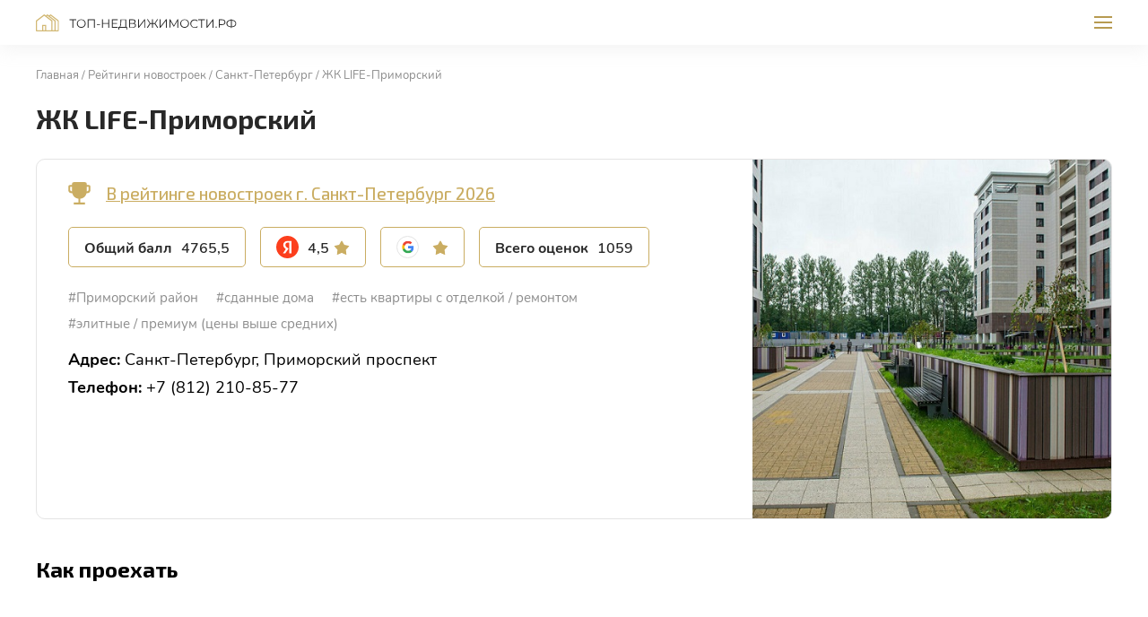

--- FILE ---
content_type: text/html; charset=UTF-8
request_url: https://xn----dtbfdhlba9adjjd2bcn.xn--p1ai/rating/newbuild/sankt-peterburg/zhk-life-primorskiy-spb/
body_size: 15723
content:
<!DOCTYPE html>
<html lang="ru">
<head itemscope itemtype="https://schema.org/WPHeader">

<!-- Google Tag Manager -->
<script>(function(w,d,s,l,i){w[l]=w[l]||[];w[l].push({'gtm.start':
new Date().getTime(),event:'gtm.js'});var f=d.getElementsByTagName(s)[0],
j=d.createElement(s),dl=l!='dataLayer'?'&l='+l:'';j.async=true;j.src=
'https://www.googletagmanager.com/gtm.js?id='+i+dl;f.parentNode.insertBefore(j,f);
})(window,document,'script','dataLayer','GTM-KTQQ3CP');</script>
<!-- End Google Tag Manager -->

    <meta charset="utf-8">
    <meta http-equiv="X-UA-Compatible" content="IE=Edge">
    <script src="https://ajax.googleapis.com/ajax/libs/jquery/3.6.0/jquery.min.js"></script>
    <title itemprop="headline">ЖК LIFE-Приморский г. Санкт-Петербург — в рейтинге новостроек по отзывам</title>
    <meta http-equiv="Content-Type" content="text/html; charset=UTF-8" />
<link href="/bitrix/cache/css/s1/nedvizhimost/page_408437217ce5fa2984c2ea85636e0245/page_408437217ce5fa2984c2ea85636e0245_v1.css?175198598665242" type="text/css"  rel="stylesheet" />
<link href="/bitrix/cache/css/s1/nedvizhimost/template_4228c1f27948ef23f44215edd1203681/template_4228c1f27948ef23f44215edd1203681_v1.css?175198598610648" type="text/css"  data-template-style="true" rel="stylesheet" />

<script src="https://api-maps.yandex.ru/2.1/?lang=ru_RU"></script>
<meta itemprop="description" name="description" content="ЖК LIFE-Приморский в рейтинге новостроек города Санкт-Петербург на сайте ТОП-недвижимости.РФ. Оценки и отзывы людей, официальный сайт застройщика, адрес жилого комплекса на карте города." />
<meta property="og:title" content="ЖК LIFE-Приморский г. Санкт-Петербург — в рейтинге новостроек по отзывам" />
<meta property="og:description" content="ЖК LIFE-Приморский в рейтинге новостроек города Санкт-Петербург на сайте ТОП-недвижимости.РФ. Оценки и отзывы людей, официальный сайт застройщика, адрес жилого комплекса на карте города." />
<meta property="og:image" content="https://xn----dtbfdhlba9adjjd2bcn.xn--p1ai/upload/iblock/075/oui5wzzpynvqg4gjwribh3z4uffy5lle.jpg" />
<meta name="twitter:card" content="summary"/>
<meta property="twitter:title" content="ЖК LIFE-Приморский г. Санкт-Петербург — в рейтинге новостроек по отзывам" />
<meta property="twitter:description" content="ЖК LIFE-Приморский в рейтинге новостроек города Санкт-Петербург на сайте ТОП-недвижимости.РФ. Оценки и отзывы людей, официальный сайт застройщика, адрес жилого комплекса на карте города." />
<meta property="twitter:image" content="https://xn----dtbfdhlba9adjjd2bcn.xn--p1ai/upload/iblock/075/oui5wzzpynvqg4gjwribh3z4uffy5lle.jpg" />

<script type="text/javascript">var _ba = _ba || []; _ba.push(["aid", "02b0ac38d65addaec0273f0b2fa9a09c"]); _ba.push(["host", "xn----dtbfdhlba9adjjd2bcn.xn--p1ai"]); (function() {var ba = document.createElement("script"); ba.type = "text/javascript"; ba.async = true;ba.src = (document.location.protocol == "https:" ? "https://" : "http://") + "bitrix.info/ba.js";var s = document.getElementsByTagName("script")[0];s.parentNode.insertBefore(ba, s);})();</script>

    <meta name="viewport" content="width=device-width, initial-scale=1">
    <meta name="format-detection" content="telephone=no">
    <link rel="preconnect" href="https://fonts.googleapis.com">
    <link rel="preconnect" href="https://fonts.gstatic.com" crossorigin>
	    <link rel="apple-touch-icon" sizes="180x180" href="/apple-touch-icon.png">
    <link rel="icon" type="image/png" sizes="32x32" href="/favicon-32x32.png">
    <link rel="icon" type="image/png" sizes="16x16" href="/favicon-16x16.png">
    <link rel="manifest" href="/site.webmanifest">
    <link rel="mask-icon" href="/safari-pinned-tab.svg" color="#5bbad5">
    <meta name="msapplication-TileColor" content="#da532c">
    <meta name="theme-color" content="#ffffff">
    <link rel="shortcut icon" href="/favicon.ico" type="image/x-icon">
    <link rel="preload" href="/local/templates/nedvizhimost/assets/fonts/Exo2-Bold.woff2" as="font" type="font/woff2" crossorigin>
    <link rel="preload" href="/local/templates/nedvizhimost/assets/fonts/Exo2-Medium.woff2" as="font" type="font/woff2" crossorigin>
    <link rel="preload" href="/local/templates/nedvizhimost/assets/fonts/Exo2-Regular.woff2" as="font" type="font/woff2" crossorigin>
    <link rel="preload" href="/local/templates/nedvizhimost/assets/fonts/Nunito-Bold.woff2" as="font" type="font/woff2" crossorigin>
    <link rel="preload" href="/local/templates/nedvizhimost/assets/fonts/Nunito-Regular.woff2" as="font" type="font/woff2" crossorigin>
    <link rel="preload" href="/local/templates/nedvizhimost/assets/fonts/Nunito-SemiBold.woff2" as="font" type="font/woff2" crossorigin>
    <link href="https://fonts.googleapis.com/css2?family=Exo+2:wght@400;500;700&amp;family=Open+Sans:wght@400;700&amp;display=swap" rel="stylesheet">
    	        <link rel="stylesheet" href="/local/templates/nedvizhimost/assets/css/404.min.css?v=1628258540610">
	            	</head>
<body>

<!-- Google Tag Manager (noscript) -->
<noscript><iframe src="https://www.googletagmanager.com/ns.html?id=GTM-KTQQ3CP"
height="0" width="0" style="display:none;visibility:hidden"></iframe></noscript>
<!-- End Google Tag Manager (noscript) -->

<div class="wrapper" >
    <header class="header">
        <div class="container">
                            <div class="header__logotype">
                    <a class="logotype" href="/">
                        Топ-недвижимости.рф                    </a>
                </div>
                        <div class="header__navigation">
                    <ul class="list">
                                                        <li class="list__item list__item_sub ">
                    <span class="list__link" >
                        <span>Рейтинги</span>
                        <svg class="icon icon_arrow" viewbox="0 0 10 6" style="width: 1rem; height: 0.6rem;">
                            <use xlink:href="#arrow"/>
                        </svg></span>
                    <div class="list__sub">
                        <ul class="list">
                                                                                                    <li class="list__item">
                                            <a href="/rating/agency/"  class="list__link">
                            <span>Агентства недвижимости</span>
                        </a>
                                    </li>
                                                                                                    <li class="list__item list__item_active">
                                            <a href="/rating/newbuild/"  class="list__link">
                            <span>Новостройки</span>
                        </a>
                                    </li>
                                                                                                    <li class="list__item">
                                            <a href="/rating/cottage/"  class="list__link">
                            <span>Коттеджные посёлки</span>
                        </a>
                                    </li>
                                                                                                    <li class="list__item">
                                            <a href="/rating/country/"  class="list__link">
                            <span>Компании по&nbsp;строительству загородных&nbsp;домов</span>
                        </a>
                                    </li>
                                                                                                    <li class="list__item">
                                            <a href="/rating/remont/"  class="list__link">
                            <span>Компании по&nbsp;ремонту квартир и домов</span>
                        </a>
                                    </li>
                                                                                                    <li class="list__item">
                                            <a href="/rating/design/"  class="list__link">
                            <span>Студии дизайна интерьера</span>
                        </a>
                                    </li>
                                                            </ul></div></li>                                                                                                <li class="list__item">
                        <a href="/project/"  class="list__link">
                            <span>О проекте</span>
                        </a>
                    </li>
                                                                                                                                                        <li class="list__item">
                        <a href="/advertising/"  class="list__link">
                            <span>Реклама на проекте</span>
                        </a>
                    </li>
                                                                                                                                                        <li class="list__item">
                        <a href="/blog/"  class="list__link">
                            <span>Блог</span>
                        </a>
                    </li>
                                                                                                                                                        <li class="list__item">
                        <a href="/reviews/"  class="list__link">
                            <span>Отзывы</span>
                        </a>
                    </li>
                                                        </ul>
                <div class="header__navigation-link"><a class="header__email" href="#feedback" data-modal>
                        <svg class="icon icon_email" viewbox="0 0 16 12" style="width: 1.6rem; height: 1.2rem;">
                            <use xlink:href="#email"/>
                        </svg><span>Написать нам</span></a></div>
            </div>
            <button class="header__toggler"><span>Меню</span></button>
        </div>
    </header><!-- header-->
    <main class="main"><section class="section section_title">
    <div class="container">
        <ul class="list" itemscope itemtype="https://schema.org/BreadcrumbList"><li class="list__item" itemprop="itemListElement" itemscope itemtype="https://schema.org/ListItem"><a class="list__link" itemprop="item" href="/" title="Главная"><span itemprop="name">Главная </span><meta itemprop="position" content="0"></a></li><li class="list__item" itemprop="itemListElement" itemscope itemtype="https://schema.org/ListItem"><a class="list__link" itemprop="item" href="/rating/newbuild/" title="Рейтинги новостроек"><span itemprop="name">Рейтинги новостроек </span><meta itemprop="position" content="1"></a></li><li class="list__item" itemprop="itemListElement" itemscope itemtype="https://schema.org/ListItem"><a class="list__link" itemprop="item" href="/rating/newbuild/sankt-peterburg/" title="Санкт-Петербург"><span itemprop="name">Санкт-Петербург </span><meta itemprop="position" content="2"></a></li><li class="list__item" itemprop="itemListElement" itemscope itemtype="https://schema.org/ListItem"><a class="list__link" itemprop="item" href="/rating/newbuild/sankt-peterburg/zhk-life-primorskiy-spb/" title="ЖК LIFE-Приморский"><span itemprop="name">ЖК LIFE-Приморский </span><meta itemprop="position" content="3"></a></li></ul>        <h1>ЖК LIFE-Приморский</h1>
    </div>
</section>
<section class="section">
    <div class="container">
        <div class="rating-page">
            <div class="rating-page__content">
                                <div class="rating-page__place rating-page__place_cup">
                    <a href="/rating/newbuild/sankt-peterburg/" target="_blank">
                        В рейтинге новостроек г. Санкт-Петербург 2026                    </a>
                </div>
                                <div class="rating-data">
                    <div class="rating-data__stat">
                        <div class="rating-data__stat-item" data-tippy="data-tippy" data-tippy-content="Сумма всех собранных оценок и&amp;nbsp;отзывов">
                            <div class="rating-data__stat-label"><span>Общий балл</span><span>Балл</span></div>
                            <div class="rating-data__stat-value">
                                <div class="rating-data__stat-number">4765,5</div>
                            </div>
                        </div>
                                                <a href="https://yandex.ru/profile/184205456878" target="_blank" rel="nofollow">
                                                        <div class="rating-data__stat-item" data-tippy="data-tippy" data-tippy-content="Средняя оценка отзывов по Яндекс">
                                <div class="rating-data__stat-label"><img src="/local/templates/nedvizhimost/assets/img/yandex.svg" alt></div>
                                <div class="rating-data__stat-value">
                                    <div class="rating-data__stat-number">4,5</div>
                                    <div class="rating-data__stat-star">
                                        <svg class="icon icon_star" viewbox="0 0 18 16" style="width: 1.8rem; height: 1.6rem;">
                                            <use xlink:href="#star"/>
                                        </svg>
                                    </div>
                                </div>
                            </div>
                                                    </a>
                                                                        <div class="rating-data__stat-item" data-tippy="data-tippy"
                                 data-tippy-content="Средняя оценка отзывов по Google">
                                <div class="rating-data__stat-label"><img
                                            src="/local/templates/nedvizhimost/assets/img/google.svg" alt></div>
                                <div class="rating-data__stat-value">
                                    <div class="rating-data__stat-number"></div>
                                    <div class="rating-data__stat-star">
                                        <svg class="icon icon_star" viewbox="0 0 18 16"
                                             style="width: 1.8rem; height: 1.6rem;">
                                            <use xlink:href="#star"/>
                                        </svg>
                                    </div>
                                </div>
                            </div>
                                                    <div class="rating-data__stat-item" data-tippy="data-tippy" data-tippy-content="Общее количество собранных оценок и отзывов">
                            <div class="rating-data__stat-label"><span>Всего оценок</span><span>Оценок</span></div>
                            <div class="rating-data__stat-value">
                                <div class="rating-data__stat-number">1059</div>
                            </div>
                        </div>
                    </div>
                                            <div class="rating-data__tags">
                            <ul class="list">
                                                                                                    <li class="list__item">
										<span class="list__link">
											#Приморский район										</span>
                                    </li>
                                                                    <li class="list__item">
										<span class="list__link">
											#сданные дома										</span>
                                    </li>
                                                                    <li class="list__item">
										<span class="list__link">
											#есть квартиры с отделкой / ремонтом										</span>
                                    </li>
                                                                    <li class="list__item">
										<span class="list__link">
											#элитные / премиум (цены выше средних)										</span>
                                    </li>
                                                            </ul>
                        </div>
                                    </div>
                                    <ul class="list">
                                                    <li class="list__item">
                                <strong>Адрес:</strong> Санкт-Петербург, Приморский проспект</li>
                                                                            <li class="list__item">
                                <strong>Телефон:</strong> +7 (812) 210-85-77</li>
                                                                                            </ul>
                                <div class="rating-page__desc">
                    <p></p>
                </div>
            </div>
                            <div class="rating-page__image">
                    <div class="lazy" title="" data-bg="/upload/iblock/075/oui5wzzpynvqg4gjwribh3z4uffy5lle.jpg"></div>
                </div>
                    </div>
                    <div class="h3 rating-page-title">Как проехать</div>
            <div class="rating-page-map">
                <div id="map"></div>
            </div>
                <div class="cl_hide">
            <div itemscope itemtype="https://schema.org/CreativeWorkSeries">
                <div itemprop="name">ЖК LIFE-Приморский</div>
                <div itemprop="description">ЖК LIFE-Приморский в рейтинге новостроек города Санкт-Петербург на сайте ТОП-недвижимости.РФ. Оценки и отзывы людей, официальный сайт застройщика, адрес жилого комплекса на карте города.</div>
                                <div itemprop="image" itemscope itemtype="https://schema.org/ImageObject">
                                        <div itemprop="name">ЖК LIFE-Приморский</div>
                    <img alt="Фото / логотип ЖК LIFE-Приморский, Санкт-Петербург" itemprop="contentUrl"
                         src="/upload/iblock/075/oui5wzzpynvqg4gjwribh3z4uffy5lle.jpg">
                    <span itemprop="description">Фото / логотип ЖК LIFE-Приморский, Санкт-Петербург</span>
                </div>
                                <div itemprop="aggregateRating" itemscope="" itemtype="https://schema.org/AggregateRating">
                    <meta itemprop="bestRating" content="5">
                    <meta itemprop="worstRating" content="1">
                    <meta itemprop="ratingValue"
                          content="4.5">
                    <span itemprop="ratingCount">1059</span>
                    <span itemprop="reviewCount">1059</span>
                </div>
            </div>
        </div>
    </div>
</section>
<script>
    ymaps.ready(function() {
        var map = new ymaps.Map('map', {
            center: [59.982901,30.23685],
            //center: [53.195878, 50.100202],
            zoom: 17,
            controls: []
        });

        var markers = [
            {
                coords: [59.982901,30.23685]
            }
        ]

        var objects = new ymaps.GeoObjectCollection()

        for (var i = 0; i < markers.length; i++) {
            objects.add(new ymaps.Placemark(markers[i].coords, {}, {
                iconLayout: 'default#image',
                iconImageHref: '/local/templates/nedvizhimost/assets/img/marker-detail.svg',
                iconImageSize: [32, 40],
                iconImageOffset: [-16, -40]
            }))
        }

        map.controls.add('zoomControl')

        map.geoObjects.add(objects)

        if (markers.length > 2) {
            map.setBounds(objects.getBounds(), {
                checkZoomRange: true,
                zoomMargin: 20
            })
        } else {
            map.setCenter(markers[0].coords)
        }

        map.behaviors.disable('scrollZoom');
    });
</script>

</main>
<!-- main-->
<footer class="footer">
    <div class="footer__desktop">
        <div class="footer__desktop-item">
            <div class="container">
                                    <div class="footer__hero">
                        <a class="logotype" href="/">
                            Топ-недвижимости.рф                        </a>
                    </div>
                                <div class="footer__menu footer__menu_top">
                        <div class="footer__menu-hero">
        <span>О нас</span>
    </div>
    <ul class="list">
                                                                    <li class="list__item">
                                    <a class="list__link"
                       href="/project/">О проекте</a>
                            </li>
                                            <li class="list__item">
                                    <a class="list__link"
                       href="/advertising/">Реклама</a>
                            </li>
                                            <li class="list__item">
                                    <a class="list__link"
                       href="/blog/">Блог</a>
                            </li>
                                            <li class="list__item">
                                    <a class="list__link"
                       href="/reviews/">Отзывы</a>
                            </li>
                            <li class="list__item">
                <a class="list__link list__link_highlight list__link_icon" href="https://vk.com/top_estate_rf" target="_blank">
                    <svg class="icon icon_vk" viewBox="0 0 24 24" style="width: 2.4rem; height: 2.4rem;">
                        <use xlink:href="#vk"></use>
                    </svg>
                    <span>ВКонтакте</span>
                </a>
            </li>
            </ul>
                </div>
                <div class="footer__copy" itemscope itemtype="https://schema.org/WPFooter">
                    <div class="cl_hide">
                        <meta itemprop="copyrightYear" content="2022">
                        <div itemprop="copyrightHolder" itemscope
                             itemtype="https://schema.org/Organization">
                            <meta itemprop="name" content="ТОП-недвижимости.РФ"/>
                            <div itemprop="logo" itemscope itemtype="https://schema.org/ImageObject">
                                <img itemprop="url image" src="https://xn----dtbfdhlba9adjjd2bcn.xn--p1ai/logotype.jpg"/>
                            </div>
                            <link itemprop="url" href="https://xn----dtbfdhlba9adjjd2bcn.xn--p1ai">
                            <meta itemprop="telephone" content="+7 (987) 442-19-70">
                            <meta itemprop="email" content="manager@estate-top.ru">
                        </div>
                    </div>
                    &copy; топ-недвижимости.рф, 2026                </div>
            </div>
        </div>
        <div class="footer__desktop-item">
            <div class="container">
                <div class="footer__menu">
                        <div class="footer__menu-hero">
        <span>Рейтинги</span>
    </div>
    <ul class="list">
                                                                    <li class="list__item">
                                    <a class="list__link"
                       href="/rating/agency/">Агентства недвижимости</a>
                            </li>
                                            <li class="list__item list__item_active">
                                    <a class="list__link"
                       href="/rating/newbuild/">Новостройки</a>
                            </li>
                                            <li class="list__item">
                                    <a class="list__link"
                       href="/rating/cottage/">Коттеджные посёлки</a>
                            </li>
                                            <li class="list__item">
                                    <a class="list__link"
                       href="/rating/country/">Строительство домов</a>
                            </li>
                                            <li class="list__item">
                                    <a class="list__link"
                       href="/rating/remont/">Ремонт квартир и домов</a>
                            </li>
                                            <li class="list__item">
                                    <a class="list__link"
                       href="/rating/design/">Дизайн интерьера</a>
                            </li>
                    </ul>
                </div>
            </div>
        </div>
        <div class="footer__desktop-item">
            <div class="container">
                <div class="footer__desktop-footnote footer__desktop-footnote_copy">
                    &copy; топ-недвижимости.рф, 2026                </div>
                <div class="footer__desktop-footnote">
                    <div>
                        <div>
                            Обнаружили ошибку? Сообщите нам об этом, нажав Ctrl+Enter                        </div>
                        Используя данный сайт, вы принимаете условия "<a href="/agreement/" target="_blank">Пользовательского соглашения</a>" и&nbsp;соглашаетесь с&nbsp;"<a href="/privacy/" target="_blank">Политикой конфиденциальности</a>".                    </div>
                    <a href="https://ad-homes.ru" target="_blank"
                       class="footer__desktop-ad">
                        <span class="logotype">Топ-недвижимости.рф</span>
                        <span class="logotype-description"> — продвижение проекта</span>
                    </a>
                </div>
            </div>
        </div>
    </div>
    <div class="footer__mobile">
        <div class="container">
            <div class="footer__mobile-menu">
                <div class="footer__mobile-menu-item">
                        <div class="footer__mobile-heading" >
        <span>Рейтинги</span>
    </div>
    <ul class="list">
                                                                    <li class="list__item">
                                    <a class="list__link"
                       href="/rating/agency/">Агентства недвижимости</a>
                            </li>
                                            <li class="list__item list__item_active">
                                    <a class="list__link"
                       href="/rating/newbuild/">Новостройки</a>
                            </li>
                                            <li class="list__item">
                                    <a class="list__link"
                       href="/rating/cottage/">Коттеджные посёлки</a>
                            </li>
                                            <li class="list__item">
                                    <a class="list__link"
                       href="/rating/country/">Строительство домов</a>
                            </li>
                                            <li class="list__item">
                                    <a class="list__link"
                       href="/rating/remont/">Ремонт квартир и домов</a>
                            </li>
                                            <li class="list__item">
                                    <a class="list__link"
                       href="/rating/design/">Дизайн интерьера</a>
                            </li>
            </ul>
                </div>
                <div class="footer__mobile-menu-item footer__mobile-menu-item_hide">
                        <div class="footer__mobile-heading" data-footer-more>
        <span>О нас</span>
    </div>
    <ul class="list">
                                                                    <li class="list__item">
                                    <a class="list__link"
                       href="/project/">О проекте</a>
                            </li>
                                            <li class="list__item">
                                    <a class="list__link"
                       href="/advertising/">Реклама</a>
                            </li>
                                            <li class="list__item">
                                    <a class="list__link"
                       href="/blog/">Блог</a>
                            </li>
                                            <li class="list__item">
                                    <a class="list__link"
                       href="/reviews/">Отзывы</a>
                            </li>
            </ul>
                </div>
                <div class="footer__mobile-menu-item">
                    <div class="footer__mobile-heading">
                        <a href="#feedback" data-modal>Написать нам</a>
                    </div>
                </div>
                <div class="footer__mobile-menu-item">
                    <div class="footer__mobile-heading"><a href="/advertising/">Реклама на проекте</a></div>
                </div>
                <div class="footer__mobile-menu-item">
                    <div class="footer__mobile-heading footer__mobile-heading_icon">
                        <a href="https://vk.com/top_estate_rf" target="_blank">
                            <svg class="icon icon_vk" viewBox="0 0 24 24" style="width: 2.4rem; height: 2.4rem;">
                                <use xlink:href="#vk"></use>
                            </svg>
                            <span>ВКонтакте</span>
                        </a>
                    </div>
                </div>
                <div class="footer__mobile-menu-item">
                    <a href="https://ad-homes.ru" target="_blank"
                       class="footer__desktop-ad">
                        <span class="logotype">Топ-недвижимости.рф</span>
                        <span class="logotype-description"> — продвижение проекта</span>
                    </a>
                </div>
            </div>
            <div class="footer__mobile-bottom">
                <div>
                    &copy; топ-недвижимости.рф, 2026                </div>
                <div>
                    Используя данный сайт, вы принимаете условия "<a href="/agreement/" target="_blank">Пользовательского соглашения</a>" и&nbsp;соглашаетесь с&nbsp;"<a href="/privacy/" target="_blank">Политикой конфиденциальности</a>".                </div>
            </div>
        </div>
    </div>
</footer>
<!-- footer-->
</div>
<!-- wrapper-->
<svg xmlns="http://www.w3.org/2000/svg" style="width: 0; height: 0; overflow: hidden; position: absolute; visibility: hidden;">
            <symbol id="email" viewbox="0 0 16 12">
            <path d="M14 0H2C1.171 0 .507.671.507 1.5l-.007 9A1.5 1.5 0 002 12h12a1.5 1.5 0 001.5-1.5v-9A1.5 1.5 0 0014 0zm0 3L8 6.75 2 3V1.5l6 3.75 6-3.75V3z"/>        </symbol>
            <symbol id="arrow" viewbox="0 0 10 6">
            <path d="M.528.529c.26-.26.683-.26.943 0L5 4.057 8.528.53a.667.667 0 01.943.942l-4 4a.667.667 0 01-.943 0l-4-4a.667.667 0 010-.942z"/>        </symbol>
            <symbol id="arrow-slider" viewbox="0 0 184 8">
            <path d="M.4 3.6c-.2.2-.2.5 0 .7l3.2 3.2c.2.2.5.2.7 0 .2-.2.2-.5 0-.7L1.5 4l2.8-2.8c.2-.2.2-.5 0-.7-.2-.2-.5-.2-.7 0L.4 3.6zm183.4-.1H.7v1h183v-1z"/>        </symbol>
            <symbol id="star" viewbox="0 0 18 16">
            <path d="M8.568.742a.5.5 0 01.864 0L11.8 4.805a.5.5 0 00.326.237l4.596.995a.5.5 0 01.267.822l-3.133 3.506a.5.5 0 00-.125.384l.474 4.678a.5.5 0 01-.7.508l-4.302-1.896a.5.5 0 00-.404 0l-4.303 1.896a.5.5 0 01-.699-.508l.474-4.678a.5.5 0 00-.125-.384L1.012 6.86a.5.5 0 01.267-.822l4.596-.995a.5.5 0 00.326-.237L8.568.742z"/>        </symbol>
            <symbol id="cross" viewbox="0 0 24 24">
            <path fill-rule="evenodd" clip-rule="evenodd"
              d="M18.707 5.293a1 1 0 010 1.414l-12 12a1 1 0 01-1.414-1.414l12-12a1 1 0 011.414 0z"/>
<path fill-rule="evenodd" clip-rule="evenodd"
              d="M5.293 5.293a1 1 0 011.414 0l12 12a1 1 0 01-1.414 1.414l-12-12a1 1 0 010-1.414z"/>        </symbol>
            <symbol id="rating_1" viewbox="0 0 49 97">
            <path d="M43.2 35.3l.3-.3c3.5-3.9 5.4-8.9 5.4-14.1 0-11.6-9.4-21-21-21C16.4 0 7 9.4 7 21c0 5.1 1.8 10 5.2 13.8-1 1.2-1.8 2.5-2.4 3.9-2.3 5.6-.7 12.1 3.9 16.1v.1l-5 12.6c-.3.7.1 1.6.8 1.8.2.1.4.1.5.1.6 0 1.1-.3 1.3-.9l5-12.6c.5-1.1.1-2.5-.8-3.3-3.7-3.2-4.9-8.4-3.1-12.9 1.8-4.6 6.3-7.4 11.1-7.2-.6.4-1.2.9-1.7 1.4-2.8 2.7-4.3 6.3-4.3 10.2 0 4.5 2.1 8.7 5.6 11.4h-.3-.1c-1.1 0-2.2.7-2.7 1.7l-3.6 8.2c-.4.9-.7 1.8-.9 2.8-.2 1.2-.6 2.2-1.1 3.2l-.4.8c-.6 1-1.1 2.2-1.3 3.3l-.3 1.1c-.2 1-.7 2-1.3 2.9-.6 1-1.1 2-1.5 3.1L9.3 84c-.8 2.7-2.7 4.8-5.3 5.8l-.4.2c-.3.1-.4 0-.5-.1-.1-.2-.2-.4-.1-.6l6.3-15.7c.3-.7-.1-1.6-.8-1.8-.7-.3-1.6.1-1.8.8L.4 88.2c-.5 1.3-.2 2.6.7 3.6.6.6 1.5 1 2.3 1 .4 0 .8-.1 1.3-.2l.4-.2c3.4-1.3 5.9-4.1 7-7.6l.4-1.4c.3-.8.6-1.6 1.1-2.3.8-1.2 1.3-2.5 1.7-3.8l.3-1.1c.2-.9.6-1.7 1-2.5l.5-.9c.7-1.2 1.2-2.6 1.5-4.1.1-.7.3-1.4.6-2.1l3.6-8.2h.1c1.4 0 2.8-.1 4.2-.5.1 0 .1 0 .2-.1v23.4c0 .8.6 1.4 1.4 1.4s1.4-.6 1.4-1.4V57.8c0-1.2-.8-2.3-1.9-2.8-4.6-1.6-7.7-6-7.7-10.8 0-3.1 1.2-6 3.4-8.2 2.2-2.2 5.1-3.4 8.2-3.3 2.6 0 5.1 1 7 2.5-.9.7-1.9 1.3-2.9 1.9-1-1.3-2.5-2.1-4.3-2.1-3 0-5.5 2.5-5.5 5.5s2.5 5.5 5.5 5.5 5.5-2.5 5.5-5.5c0-.3 0-.5-.1-.8 1.3-.7 2.6-1.5 3.8-2.4 1.4 1.9 2.3 4.2 2.3 6.6.1 4.9-2.9 9.3-7.5 11-1.1.4-1.8 1.4-1.9 2.6l-.4 8.9c0 1 0 1.9.2 2.9.2 1.2.3 2.3.1 3.4l-.2 1c-.2 1.2-.2 2.4 0 3.6l.2 1.1c.2 1.1.1 2.1-.1 3.2s-.3 2.3-.2 3.4l.1 1.4c.2 2.8-.8 5.4-2.8 7.3l-.1.3c-.2.2-.4.1-.5.1-.1 0-.3-.2-.3-.4v-6.8c0-.8-.6-1.4-1.4-1.4-.8 0-1.4.6-1.4 1.4v6.8c0 1.4.8 2.5 2 3.1.4.2.9.3 1.3.3.8 0 1.6-.3 2.3-.9l.3-.3c2.6-2.5 4-6 3.7-9.6l-.1-1.4c-.1-.9 0-1.7.2-2.6.3-1.4.3-2.8.1-4.2l-.2-1.1c-.1-.9-.1-1.8 0-2.7l.2-1c.2-1.4.2-2.8-.1-4.4-.1-.7-.2-1.5-.2-2.2l.4-8.9v-.1c5.7-2.1 9.4-7.7 9.3-13.8-.2-3.2-1.3-6.1-3.2-8.6zm-11.3 2.6c.5 0 1 .1 1.4.4-1.1.3-2.3.6-3.5.7h-.1c.5-.7 1.3-1.1 2.2-1.1zm0 5.2c-1 0-1.9-.6-2.3-1.4.1 0 .2.1.4.1h.1c1.5-.2 3-.5 4.4-.9-.2 1.2-1.3 2.2-2.6 2.2zm-4.4-12.6c-.2-.1-.3-.2-.5-.3-4.6-1.3-9.3-.2-12.8 2.6-2.9-3.3-4.4-7.5-4.4-11.8 0-10 8.1-18.1 18.1-18.1S46 11 46 21c0 4.5-1.7 8.8-4.7 12.2 0 .1-.1.1-.1.2-2.5-2.2-5.7-3.4-9.1-3.4-1.6-.2-3.1.1-4.6.5z"/>        </symbol>
            <symbol id="rating_2" viewbox="0 0 105 100">
            <path d="M103.4 79.2H93.2V66.4c0-.9-.7-1.6-1.6-1.6-.9 0-1.6.7-1.6 1.6v35.3H63.2V55.2H90V59c0 .9.7 1.6 1.6 1.6.9 0 1.6-.7 1.6-1.6v-5.3c0-.9-.7-1.6-1.6-1.6H70.3V1.7c0-.9-.7-1.6-1.6-1.6H36.3c-.9 0-1.6.7-1.6 1.6V25H14.6c-.9 0-1.6.7-1.6 1.6V65H1.6c-.9 0-1.6.6-1.6 1.5v36.8c0 .9.7 1.6 1.6 1.6h101.8c.9 0 1.6-.7 1.6-1.6V80.7c0-.8-.7-1.5-1.6-1.5zM13 101.7H3.1V68.1H13v33.6zm32.5 0H16.1v-8.6h29.3v8.6zm0-22.2H31.4c-.9 0-1.6.7-1.6 1.6 0 .9.7 1.6 1.6 1.6h14.1V90H16.1v-7.4h8c.9 0 1.6-.7 1.6-1.6 0-.9-.7-1.6-1.6-1.6h-8V72h29.3v7.5zm0-10.5H16.1v-7.4h29.3V69zm0-10.5H16.1v-7.4h29.3v7.4zm0-10.5H16.1v-7.4h29.3V48zm0-10.5H16.1v-9.3h29.3v9.3zm14.7 16.3v48.1H48.6V26.6c0-.9-.7-1.6-1.6-1.6h-2.1v-3.1c0-.9-.7-1.6-1.6-1.6-.9 0-1.6.7-1.6 1.6V25h-3.9V3.3h29.3v49h-5.5c-.7 0-1.4.7-1.4 1.5zm41.7 47.9h-8.7V82.3h8.7v19.4z"/>
<path d="M61.7 33.9c-.9 0-1.6.7-1.6 1.6v4.7c0 .9.7 1.6 1.6 1.6.9 0 1.6-.7 1.6-1.6v-4.7c0-.9-.7-1.6-1.6-1.6zM52.5 33.9c-.9 0-1.6.7-1.6 1.6v4.7c0 .9.7 1.6 1.6 1.6.9 0 1.6-.7 1.6-1.6v-4.7c0-.9-.7-1.6-1.6-1.6zM61.7 20.4c-.9 0-1.6.7-1.6 1.6v4.7c0 .9.7 1.6 1.6 1.6.9 0 1.6-.7 1.6-1.6V22c0-.9-.7-1.6-1.6-1.6zM52.5 20.4c-.9 0-1.6.7-1.6 1.6v4.7c0 .9.7 1.6 1.6 1.6.9 0 1.6-.7 1.6-1.6V22c0-.9-.7-1.6-1.6-1.6zM43.3 6.8c-.9 0-1.6.7-1.6 1.6V13c0 .9.7 1.6 1.6 1.6.9 0 1.6-.7 1.6-1.6V8.4c0-.9-.7-1.6-1.6-1.6zM61.7 6.8c-.9 0-1.6.7-1.6 1.6V13c0 .9.7 1.6 1.6 1.6.9 0 1.6-.7 1.6-1.6V8.4c0-.9-.7-1.6-1.6-1.6zM52.5 6.8c-.9 0-1.6.7-1.6 1.6V13c0 .9.7 1.6 1.6 1.6.9 0 1.6-.7 1.6-1.6V8.4c0-.9-.7-1.6-1.6-1.6zM60.9 47.8c-.6.4-.9 1.2-.6 1.9.2.6.8 1 1.5 1s1.2-.4 1.4-1.1c.5-1.3-1.1-2.5-2.3-1.8zM52.5 47.6c-.9 0-1.6.7-1.6 1.6v4.7c0 .9.7 1.6 1.6 1.6.9 0 1.6-.7 1.6-1.6v-4.7c0-.9-.7-1.6-1.6-1.6zM52.5 88.5c-.9 0-1.6.7-1.6 1.6v4.7c0 .9.7 1.6 1.6 1.6.9 0 1.6-.7 1.6-1.6v-4.7c0-.9-.7-1.6-1.6-1.6zM52.5 74.9c-.9 0-1.6.7-1.6 1.6v4.7c0 .9.7 1.6 1.6 1.6.9 0 1.6-.7 1.6-1.6v-4.7c0-.9-.7-1.6-1.6-1.6zM52.5 61.2c-.9 0-1.6.7-1.6 1.6v4.7c0 .9.7 1.6 1.6 1.6.9 0 1.6-.7 1.6-1.6v-4.7c0-.9-.7-1.6-1.6-1.6zM85.3 88.1H68c-.9 0-1.6.7-1.6 1.6s.7 1.6 1.6 1.6h17.3c.9 0 1.6-.7 1.6-1.6s-.7-1.6-1.6-1.6zM85.3 95.4H68c-.9 0-1.6.7-1.6 1.6s.7 1.6 1.6 1.6h17.3c.9 0 1.6-.7 1.6-1.6 0-.9-.7-1.6-1.6-1.6zM85.3 80.7H68c-.9 0-1.6.7-1.6 1.6 0 .9.7 1.6 1.6 1.6h17.3c.9 0 1.6-.7 1.6-1.6 0-.9-.7-1.6-1.6-1.6zM85.3 58.6H68c-.9 0-1.6.7-1.6 1.6 0 .9.7 1.6 1.6 1.6h17.3c.9 0 1.6-.7 1.6-1.6 0-.9-.7-1.6-1.6-1.6zM85.3 73.3H68c-.9 0-1.6.7-1.6 1.6s.7 1.6 1.6 1.6h17.3c.9 0 1.6-.7 1.6-1.6s-.7-1.6-1.6-1.6zM85.3 65.9H68c-.9 0-1.6.7-1.6 1.6 0 .9.7 1.6 1.6 1.6h17.3c.9 0 1.6-.7 1.6-1.6 0-.9-.7-1.6-1.6-1.6zM8.1 70.5c-.9 0-1.6.7-1.6 1.6v4.1c0 .9.7 1.6 1.6 1.6s1.6-.7 1.6-1.6v-4.1c-.1-.9-.8-1.6-1.6-1.6zM8.1 81.3c-.9 0-1.6.7-1.6 1.6V87c0 .9.7 1.6 1.6 1.6s1.6-.7 1.6-1.6v-4.1c-.1-.9-.8-1.6-1.6-1.6zM8.1 92.1c-.9 0-1.6.7-1.6 1.6v4.1c0 .9.7 1.6 1.6 1.6s1.6-.7 1.6-1.6v-4.1c-.1-.9-.8-1.6-1.6-1.6zM97.5 86c-.9 0-1.6.7-1.6 1.6V92c0 .9.7 1.6 1.6 1.6s1.6-.7 1.6-1.6v-4.4c0-.9-.7-1.6-1.6-1.6zM93 30.2H74c-.9 0-1.6.7-1.6 1.6 0 .9.7 1.6 1.6 1.6h19c.9 0 1.6-.7 1.6-1.6-.1-.9-.8-1.6-1.6-1.6zM98.9 36.8H85.2c-.9 0-1.6.7-1.6 1.6 0 .9.7 1.6 1.6 1.6h13.7c.9 0 1.6-.7 1.6-1.6-.1-.9-.8-1.6-1.6-1.6zM28.1 11.8H14.4c-.9 0-1.6.7-1.6 1.6 0 .9.7 1.6 1.6 1.6h13.7c.9 0 1.6-.7 1.6-1.6-.1-.9-.8-1.6-1.6-1.6zM20.3 17H6.6c-.9 0-1.6.7-1.6 1.6 0 .9.7 1.6 1.6 1.6h13.7c.9 0 1.6-.7 1.6-1.6-.1-.9-.8-1.6-1.6-1.6z"/>        </symbol>
            <symbol id="rating_3" viewbox="0 0 105 102">
            <path d="M100.4 95.8h-1.5V76.5c.5.2 1 .3 1.5.3 1.7 0 3.2-.9 4-2.3.6-1.1.8-2.3.4-3.5-.3-1.2-1.1-2.2-2.2-2.8L81.1 55.9c-1.4-.8-3.2-.8-4.6 0l-.8.4v-.9c1.2-.2 2.1-1.1 2.1-2.3v-4.5c0-1.3-1.1-2.4-2.4-2.4H60.7c-1.3 0-2.4 1.1-2.4 2.4v4.5c0 1.2.9 2.2 2.1 2.3v9.7L55 68.2c-1.1.6-1.8 1.6-2.2 2.8-.3 1.2-.2 2.4.4 3.5.6 1.1 1.6 1.8 2.8 2.2.4.1.8.2 1.2.2.5 0 1-.1 1.5-.3v19.2H46.1V76.5c.5.2 1 .3 1.5.3 1.7 0 3.2-.9 4-2.3.6-1.1.8-2.3.4-3.5-.3-1.2-1.1-2.2-2.2-2.8l-6.6-3.7c-.7-.4-1.7-.2-2.1.6-.4.7-.2 1.7.6 2.1l6.6 3.7c.4.2.6.5.7.9.1.4.1.8-.1 1.2-.3.5-.8.8-1.3.8-.3 0-.5-.1-.8-.2l-20-11.4c-.5-.3-1.1-.3-1.5 0l-20 11.4c-.4.2-.8.3-1.2.1-.4-.1-.7-.4-.9-.7-.2-.4-.3-.8-.1-1.2.1-.4.4-.7.7-.9l21.5-12.3c.5-.3 1.1-.3 1.5 0l8.7 5c.7.4 1.7.2 2.1-.6.4-.7.2-1.7-.6-2.1l-8.7-5c-1.4-.8-3.2-.8-4.6 0l-.8.4v-.9c1.2-.2 2.1-1.1 2.1-2.3v-4.5c0-1.3-1.1-2.4-2.4-2.4H8c-1.3 0-2.4 1.1-2.4 2.4v4.5c0 1.2.9 2.2 2.1 2.3v9.7l-5.4 3.1C1.2 68.8.5 69.8.1 71c-.3 1.2-.2 2.4.4 3.5.6 1.1 1.6 1.8 2.8 2.2.4.1.8.2 1.2.2.5 0 1-.1 1.5-.3v19.2H4.6c-2.5 0-4.6 2.1-4.6 4.6 0 2.5 2.1 4.6 4.6 4.6h95.8c2.5 0 4.6-2.1 4.6-4.6 0-2.6-2.1-4.6-4.6-4.6zM8.7 49.3H22v3.1H8.7v-3.1zm2.1 6.2H20v2.6l-9.2 5.3v-7.9zm50.6-6.2h13.3v3.1H61.4v-3.1zm2.1 6.2h9.2v2.6l-9.2 5.3v-7.9zm-6.6 18.2c-.4-.1-.7-.4-.9-.7-.2-.4-.3-.8-.1-1.2.1-.4.4-.7.7-.9l21.5-12.3c.2-.1.5-.2.8-.2.3 0 .5.1.8.2l21.5 12.3c.4.2.6.5.7.9.1.4.1.8-.1 1.2-.3.5-.8.8-1.3.8-.3 0-.5-.1-.8-.2l-20-11.4c-.5-.3-1.1-.3-1.5 0l-20 11.4c-.5.1-.9.2-1.3.1zm5 1.2l16.9-9.7 16.9 9.7v20.9h-6.5v-2.6c0-.8-.7-1.5-1.5-1.5s-1.5.7-1.5 1.5v2.6H71.6V78.3h14.6v7.8c0 .8.7 1.5 1.5 1.5s1.5-.7 1.5-1.5v-8.5c0-1.3-1.1-2.4-2.4-2.4h-16c-1.3 0-2.4 1.1-2.4 2.4v18.1h-6.6l.1-20.8zm-52.7 0l16.9-9.7L43 74.9v20.9h-6.5V77.6c0-1.3-1.1-2.4-2.4-2.4h-16c-1.3 0-2.4 1.1-2.4 2.4v18.1H9.2V74.9zm24.3 20.9H18.9V78.3h14.6v17.5zm66.9 6.1H4.6c-.8 0-1.5-.7-1.5-1.5s.7-1.5 1.5-1.5h95.8c.8 0 1.5.7 1.5 1.5s-.7 1.5-1.5 1.5zM69.4 5.1c.8 0 1.5-.7 1.5-1.5V1.5c0-.8-.7-1.5-1.5-1.5s-1.5.7-1.5 1.5v2.1c-.1.8.6 1.5 1.5 1.5zM78.4 8.9c.4 0 .8-.2 1.1-.5L80.9 7c.6-.6.6-1.6 0-2.2-.6-.6-1.6-.6-2.2 0l-1.5 1.5c-.6.6-.6 1.6 0 2.2.4.2.8.4 1.2.4zM80.5 16.3c0 .8.7 1.5 1.5 1.5h2.1c.8 0 1.5-.7 1.5-1.5s-.7-1.5-1.5-1.5H82c-.8 0-1.5.7-1.5 1.5zM79.5 24.2c-.6-.6-1.6-.6-2.2 0-.6.6-.6 1.6 0 2.2l1.5 1.5c.3.3.7.5 1.1.5.4 0 .8-.2 1.1-.5.6-.6.6-1.6 0-2.2l-1.5-1.5zM59.3 8.4c.3.3.7.5 1.1.5.4 0 .8-.2 1.1-.5.6-.6.6-1.6 0-2.2L60 4.8c-.6-.6-1.6-.6-2.2 0-.6.6-.6 1.6 0 2.2l1.5 1.4z"/>
<path d="M23.2 29.9h51.7c.6 0 1.2-.3 1.6-.8.4-.5.6-1.1.5-1.7-.2-1.5-.9-2.9-2-3.9 2.2-1.7 3.5-4.4 3.5-7.2 0-5-4.1-9.1-9.1-9.1s-9.1 4.1-9.1 9.1v.5c-.5 0-1 .1-1.5.3-.6-5.4-5.2-9.5-10.7-9.5-.8 0-1.5.7-1.5 1.5s.7 1.5 1.5 1.5c4.2 0 7.7 3.4 7.7 7.7 0 .3 0 .6-.1.9-.1.6.2 1.2.7 1.5.5.3 1.2.3 1.7 0 .9-.6 1.8-.9 2.9-.9 2.4 0 4.5 1.6 5 3.9.1.4.4.8.8 1 .4.2.9.2 1.3 0 .5-.2 1.1-.4 1.7-.4 1.7 0 3.1 1 3.8 2.4H24.4c.7-1.4 2.1-2.4 3.8-2.4.2 0 .5 0 .7.1.4.1.8 0 1.1-.3.3-.2.6-.6.6-1 .5-2.9 3-5 5.9-5 .6 0 1.3.1 1.9.3.4.1.9.1 1.3-.2.4-.2.6-.6.7-1.1.2-1.7 1-3.2 2.2-4.4.6-.6.6-1.6 0-2.2-.6-.6-1.6-.6-2.2 0-1.3 1.3-2.2 2.8-2.7 4.5-.4-.1-.8-.1-1.2-.1-4 0-7.4 2.6-8.6 6.2-3.5.1-6.3 2.6-6.9 6.1-.1.6.1 1.3.5 1.7.4.7 1 1 1.7 1zm45.2-8.4c-1-2.1-2.8-3.7-5-4.4 0-.3-.1-.5-.1-.8 0-3.3 2.7-6 6-6s6 2.7 6 6c0 2.3-1.3 4.4-3.3 5.4-.7-.2-1.5-.4-2.3-.4-.4 0-.8.1-1.3.2z"/>        </symbol>
            <symbol id="rating_4" viewbox="0 0 98 90">
            <path d="M23.4 67.6h15c.8 0 1.5-.7 1.5-1.5v-11c0-.8-.7-1.5-1.5-1.5h-15c-.8 0-1.5.7-1.5 1.5v11c0 .9.6 1.5 1.5 1.5zm1.4-11h12.1v8.1H24.8v-8.1zM38.3 71h-2c-.8 0-1.5.7-1.5 1.5s.7 1.5 1.5 1.5h2c.8 0 1.5-.7 1.5-1.5s-.6-1.5-1.5-1.5z"/>
<path d="M92.4 90.8h-3.7v-34c0-.8-.7-1.5-1.5-1.5s-1.5.7-1.5 1.5v33.9H46.1V48.8c0-.8-.7-1.5-1.5-1.5H17c-.8 0-1.5.7-1.5 1.5v41.9h-3.4v-7.6c0-.8-.7-1.5-1.5-1.5s-1.5.7-1.5 1.5v7.6H5.6c-.8 0-1.5.7-1.5 1.5v6.3c0 .8.7 1.5 1.5 1.5h57c.8 0 1.5-.7 1.5-1.5s-.7-1.5-1.5-1.5H7.1v-3.4H91V97H69.4c-.8 0-1.5.7-1.5 1.5s.7 1.5 1.5 1.5h23c.8 0 1.5-.7 1.5-1.5v-6.3c0-.8-.7-1.4-1.5-1.4zM43.2 50.3v40.5h-11l-3.3-4.4c-.9-1.2-2.3-1.9-3.8-1.9h-.8c-.6 0-1.1-.3-1.5-.8-.9-1.2-2.3-2-3.9-2h-.4V50.3h24.7zM18.5 84.6h.4c.6 0 1.1.3 1.5.8.9 1.2 2.3 2 3.9 2h.8c.6 0 1.1.3 1.5.7l2 2.6h-10v-6.1z"/>
<path d="M49.5 48.8v30c0 .8.7 1.5 1.5 1.5h30c.8 0 1.5-.7 1.5-1.5v-30c0-.8-.7-1.5-1.5-1.5H51c-.8.1-1.5.7-1.5 1.5zm30 28.5H52.4V74h27.1v3.3zm0-6.3h-10l2-2.7c.3-.5.9-.7 1.5-.7h.8c1.5 0 3-.7 3.9-2 .3-.5.9-.8 1.5-.8h.4l-.1 6.2zM52.4 50.3h27.1V62h-.4c-1.5 0-3 .7-3.9 2-.3.5-.9.8-1.5.8h-.8c-1.5 0-2.9.7-3.8 1.9L65.8 71H52.4V50.3zM49 21.8c-5.4 0-9.8 4.4-9.8 9.8s4.4 9.8 9.8 9.8 9.8-4.4 9.8-9.8-4.4-9.8-9.8-9.8zm0 16.6c-3.8 0-6.8-3.1-6.8-6.8s3.1-6.8 6.8-6.8 6.8 3.1 6.8 6.8-3 6.8-6.8 6.8z"/>
<path d="M97.8 41.5c-.1-.9-.5-1.8-1.2-2.4L51.2 1.4c-1.3-1.1-3.1-1.1-4.4 0l-16.9 14V9.2h.3c1.5 0 2.6-1.2 2.6-2.6v-4c0-1.5-1.2-2.6-2.6-2.6H10.9C9.5 0 8.3 1.2 8.3 2.6v3.9c0 1.5 1.2 2.6 2.6 2.6h.3v21.6L1.4 39c-.7.6-1.2 1.5-1.2 2.4-.1 1 .2 1.9.8 2.6l2.5 2.7c1.2 1.4 3.3 1.5 4.7.3l1-.8v30.2c0 .8.7 1.5 1.5 1.5s1.5-.7 1.5-1.5V43.8l36.5-30.3c.2-.2.5-.2.6 0l36.5 30.3V50c0 .8.7 1.5 1.5 1.5s1.5-.7 1.5-1.5v-3.8l1 .8c.6.5 1.4.8 2.2.8.9 0 1.9-.4 2.5-1.1L97 44c.6-.7.9-1.6.8-2.5zM25.6 18.9H22v-3.4h5v2.2l-1.4 1.2zm-11.4-3.3h5V19h-5v-3.4zm-3-12.7H30v3.4H11.2V2.9zM27 9.2v3.4H14.2V9.2H27zM14.2 21.9h7.9l-7.9 6.6v-6.6zM94.8 42l-2.5 2.7c-.2.2-.5.2-.7 0L51.2 11.2c-.6-.5-1.4-.8-2.2-.8s-1.6.3-2.2.8L6.4 44.8c-.2.2-.5.2-.7 0L3.2 42c-.1-.1-.1-.3-.1-.4 0-.1 0-.2.2-.4L48.7 3.6c.2-.2.5-.2.6 0l45.4 37.7c.1.1.2.3.2.4 0 0 0 .2-.1.3z"/>        </symbol>
            <symbol id="place" viewbox="0 0 20 26">
                <path d="M14 11.375L15.75 18L10 13.25L4.25 18L6 11.5L0.75 7.125L7.5 6.75L10 0.5L12.5 6.75L19.25 7.125L14 11.375ZM12.5 21.75H11.25V18L10 16.75L8.75 18V21.75H7.5C6.125 21.75 5 22.875 5 24.25V25.5H15V24.25C15 23.587 14.7366 22.9511 14.2678 22.4822C13.7989 22.0134 13.163 21.75 12.5 21.75Z"
          fill="white"/>        </symbol>
            <symbol id="swipe" viewbox="0 0 118.89 124.52">
                <path d="M42.58,69.16a2.52,2.52,0,0,1-.48-.3c-2-1.55-4.09-3.28-5.94-4.8-2.69-2.21-5.79-4.76-8-6.57a11.36,11.36,0,0,0-4.76-2.4,5.07,5.07,0,0,0-2.69.11,2.82,2.82,0,0,0-1.44,1.48A9.48,9.48,0,0,0,18.75,61a16.75,16.75,0,0,0,1.48,5.35A33.68,33.68,0,0,0,24.14,73a1,1,0,0,1,.18.3L47.67,106.6a2.93,2.93,0,0,1,.52,1.4c.48,3.84,1.29,6.75,2.47,8.56a3.81,3.81,0,0,0,3.43,2H90.83a11,11,0,0,0,6.27-2,20.06,20.06,0,0,0,5.72-6.71s.07-.11.11-.15c.66-1.14,1.55-2.62,2.4-4,3.73-6.12,7-11.47,7.34-19.07l-.22-10.48a1.64,1.64,0,0,1,0-.44c0-.15,0-1.14,0-2.47.07-6.93.18-15.49-6.16-16.56H102.2c0,2-.15,4-.26,5.87-.11,1.73-.22,3.36-.22,4.94a3.06,3.06,0,1,1-6.12,0c0-1.59.11-3.43.22-5.35.41-6.53.89-14-4.32-14.94H87.44a4.93,4.93,0,0,1-.66-.07c0,2.36-.11,4.8-.26,7.16-.11,1.73-.22,3.36-.22,4.94a3.06,3.06,0,0,1-6.12,0c0-1.59.11-3.43.22-5.35.41-6.53.88-14-4.32-14.94H72a3,3,0,0,1-.81-.11V50.65a3.06,3.06,0,1,1-6.12,0v-32c0-5.35-2.18-8.74-5-10.14a7.15,7.15,0,0,0-3.21-.77,7.28,7.28,0,0,0-3.21.77c-2.77,1.4-4.91,4.8-4.91,10.29v56a3.06,3.06,0,0,1-6.12,0V69.16ZM12.29,28.69a2.61,2.61,0,0,0,3.78-3.6L8.7,17.38H30.84a2.61,2.61,0,1,0,0-5.22H8.7l7.38-7.75A2.61,2.61,0,0,0,12.3.81L.72,13a2.62,2.62,0,0,0,0,3.6L12.29,28.69ZM102.52.81a2.61,2.61,0,1,0-3.78,3.6l7.37,7.71H84a2.61,2.61,0,1,0,0,5.22h22.14l-7.38,7.75a2.61,2.61,0,0,0,3.78,3.6l11.58-12.16a2.62,2.62,0,0,0,0-3.6L102.52.81Zm-31.32,32a3,3,0,0,1,.81-.11h4.24a5.53,5.53,0,0,1,.7.07c5.64.89,8.19,4.17,9.22,8.45a3.24,3.24,0,0,1,1.29-.3H91.7a5.53,5.53,0,0,1,.7.07c6.09,1,8.52,4.68,9.41,9.41a1.83,1.83,0,0,1,.48,0h4.24a5.53,5.53,0,0,1,.7.07c11.66,1.81,11.51,13.39,11.4,22.72v2.43l.26,10.77v.33c-.44,9.19-4.06,15.12-8.23,22-.7,1.14-1.4,2.32-2.36,4,0,0,0,.07-.07.11a26.19,26.19,0,0,1-7.56,8.71,17,17,0,0,1-9.7,3.1H54.27a9.62,9.62,0,0,1-8.6-4.65c-1.7-2.51-2.8-6-3.39-10.48L19.41,76.72l-.11-.11a42.42,42.42,0,0,1-4.61-7.78,23.05,23.05,0,0,1-2-7.41,15.16,15.16,0,0,1,1.07-7.23,8.62,8.62,0,0,1,4.76-4.65,10.52,10.52,0,0,1,6.16-.44,17.26,17.26,0,0,1,7.49,3.69c1.84,1.55,4.94,4.06,8,6.53l2.51,2.07V18.84c0-8.15,3.62-13.39,8.3-15.75a13.12,13.12,0,0,1,11.95,0c4.69,2.36,8.37,7.64,8.37,15.64V32.82l-.08,0Z"/>
        </symbol>
            <symbol id="rating_6" viewbox="0 0 105 105">
            <path d="M39.5.1c-.2 0-.6.3-.8.5-.3.4-.4 1.2-.4 17.5 0 9.4 0 17.4.1 17.7.1.4.3.8.5 1 .4.4.9.4 24.3.4 23.6 0 23.9 0 24.3-.4.2-.2.4-.6.5-.8.1-.2.1-8.2.1-17.8L88 1l-.4-.4c-.5-.5-.6-.5-4.9-.6-3.7 0-4.6 0-5.2.2-.8.3-1 .9-.8 1.8.2.8 1.1 1.1 3.9 1.1H83l-1.3 1.3-1.3 1.3H46l-1.3-1.3-1.3-1.3L58.1 3h14.6l.5-.5c.6-.7.6-1.1 0-1.8l-.5-.5H56.3C47.3 0 39.8.1 39.5.1zm3.2 6.3L44 7.6v22l-1.4 1.3-1.4 1.3V18.7c0-7.4.1-13.5.1-13.5.2 0 .8.6 1.4 1.2zm42.5 12.3v13.5l-1.4-1.3-1.4-1.3v-22l1.2-1.2c.7-.7 1.3-1.2 1.4-1.2.1 0 .2 6.1.2 13.5zM6.8 6.2c-.1.1-.4.4-.5.7-.2.6-5.3 22.6-5.3 23 0 .2.2.5.4.8l.4.5h11.4v50.4h-.6c-3.7 0-6.6 2.2-7.1 5.5-.2 1.3-.1 1.9.4 2.4.4.3 1 .4 8.3.4 4.4 0 8.2 0 8.6-.1 1-.2 1.4-.7 1.4-1.8 0-1.8-1.1-3.9-2.6-5-1.1-.8-2.2-1.2-4-1.3l-1.6-.1V31.4h3.9L20 40l.1 8.6.5.4c.3.2.6.4.8.4.5 0 1.2-.4 1.4-.9.1-.3.2-3.1.2-8.8v-8.3h2.2c2.5 0 3.1-.2 3.1-1.3 0-.3-1.2-5.6-2.6-11.8C23.3 8.1 23 6.8 22.6 6.4l-.5-.4h-7.5c-4.3 0-7.6.1-7.8.2zM79.5 14c0 3 0 5.4-.1 5.3-.1 0-1.1-1.1-2.3-2.4-1.2-1.3-2.4-2.4-2.7-2.6-.9-.5-2.8-.4-3.7 0-.5.2-2.1 1.9-4.9 4.9-3.9 4.3-4.1 4.5-4.4 4.2-1.3-1.7-4.9-5.4-5.5-5.7-.9-.4-2.4-.5-3.4-.1-.4.2-1.6 1.3-3.1 2.9L47 23.3l-.1-7.1V8.8c.1-.2 3.4-.2 16.3-.2h16.2l.1 5.4zm-59-5c0 .1 1 4.3 2.1 9.4 1.2 5.1 2.1 9.4 2.1 9.6 0 .2-1.8.3-10.3.3-9.7 0-10.3 0-10.2-.3.1-.2 1-4.2 2.1-9 1.1-4.7 2.1-9 2.2-9.4l.2-.7h5.9c3.3 0 5.9.1 5.9.1zm39.3 1.7c-.5.2-1.1.8-1.4 1.3-.5.7-.6 1-.6 2.3 0 1.3.1 1.6.6 2.3.7 1 2.2 1.8 3.4 1.8 2.2 0 4.1-1.9 4.1-4.1-.1-3-3.4-5-6.1-3.6zm2.8 2.9c.4.6.4 1-.1 1.5-.8.8-2 .3-2-.8.1-1.1 1.5-1.6 2.1-.7zm10.6 3.6c.2.2 1.7 1.8 3.3 3.5l2.9 3.2v4.8H66l-1.2-1.3-1.1-1.4 3.7-4.1c2.1-2.3 4-4.3 4.2-4.6.6-.5 1.1-.6 1.6-.1zm-14.8 7.4 3.7 4.1H46.9v-.5c0-.3.9-1.5 3.4-4.2 2.9-3.2 3.4-3.7 3.9-3.6.3 0 1.3 1 4.2 4.2zM81.6 33l1.4 1.4H43.5l1.4-1.4 1.4-1.4h34l1.3 1.4zM38 46.6c-3.4.9-6 3.7-6.7 7.2-.1.6-.2 2.4-.2 4v2.8l-1.3.6c-1.6.7-2.9 1.9-3.7 3.6l-.6 1.2-.1 11.4-.1 11.4.5.6.5.6h46.4l.5-.5c.6-.7.6-1.1 0-1.8l-.5-.7-16.5-.1-16.5-.1V76h47v10.8h-4.3c-4.8 0-5.5.1-5.8 1.1-.2.8.1 1.5.8 1.8.6.3 2.6.3 11.4.3 6.9 0 10.8-.1 11.2-.2 1.1-.4 1 0 1-12 0-10.3 0-11.2-.4-12.3-.7-2.1-2.3-3.8-4.4-4.6l-.9-.3v-3.1c0-3.6-.3-5-1.4-6.8-.8-1.3-2.2-2.7-3.5-3.3-2.1-1.1-1.7-1-21.3-1-10 0-18.3.1-18.4.1-.5.2-.9 1.2-.7 1.8.4 1-.5 1 18.9 1 20.1 0 19.2-.1 21 1.3.7.5 1.2 1.1 1.7 2.1l.7 1.3.1 3.3.1 3.3-1.2.4c-1.5.5-2.9 1.8-3.8 3.4l-.7 1.2-.1 3.7-.1 3.7h-47l-.1-3.7c-.1-3.4-.1-3.8-.6-4.7-.7-1.5-2.4-3.1-3.9-3.6l-1-.4.1-3.3.1-3.3.7-1.3c.5-1 1-1.5 1.6-2 1.5-1.1 2.4-1.3 6.2-1.3 3 0 3.3 0 3.8-.4.7-.5.7-1.5.1-2.1-.4-.4-.6-.4-4-.4-2.5-.1-3.9 0-4.6.1zm-3.3 17.5c.4.2 1.1.8 1.4 1.3l.6.8.1 10.4.1 10.4h-8.4v-9.8c0-6.4.1-10.1.2-10.6.1-.4.6-1.1 1-1.6 1.2-1.6 3.2-1.9 5-.9zm60.4-.4c1.2.3 2.5 1.6 2.8 2.7.1.5.2 4.2.2 10.6v9.8h-8.4v-10c0-9.9 0-10.1.4-11 .5-.9 1.4-1.7 2.5-2.1.9-.3 1.3-.3 2.5 0zM19 84.9c.6.3 1.5 1.2 1.8 1.6.2.3-.2.3-6.1.3H8.4l.3-.5c.4-.7 1.3-1.4 2.2-1.6 1.2-.2 7.5-.1 8.1.2z"/>        </symbol>
            <symbol id="rating_5" viewbox="0 0 96 92">
            <path d="M46.4.3c-.4.2-5.1 3.3-10.5 6.9-10 6.6-10.3 6.9-10.1 7.8.2.6 1 1.1 1.5 1 .2-.1 4.8-3 10.2-6.6 8.2-5.5 9.9-6.5 10.4-6.5.6 0 3.9 2.2 22.4 14.5 12 8 21.9 14.7 22.1 14.9.2.2.3.6.3.9 0 .5-.9 1.5-1.5 1.5-.2 0-9.9-6.4-21.6-14.1C55.7 11.3 48.3 6.4 48 6.4c-.3 0-7.7 4.8-21.6 14.1C9.6 31.7 5.2 34.6 4.7 34.6c-.4 0-.7-.2-1-.5-.5-.6-.6-1.2-.1-1.8.2-.2 4.7-3.3 10-6.9 5.3-3.6 9.8-6.6 9.8-6.8.4-.9-.3-1.9-1.2-1.9-.3 0-3.6 2.1-10.5 6.7-8.9 5.9-10.1 6.8-10.5 7.5-1 1.6-.8 3.6.4 5 .9 1 1.9 1.5 3.1 1.5 1.3 0 2.1-.4 4.9-2.2 1.2-.8 2.3-1.5 2.4-1.5.1 0 .1 11.9.1 26.4v26.4H9.6c-2.3 0-2.4 0-2.9.5-.5.4-.5.5-.5 3.8s0 3.4.5 3.8l.4.4h20.6c19.9 0 20.6 0 21-.3.3-.3.4-.5.4-1s-.1-.8-.4-1c-.4-.3-1.2-.3-20.1-.3H9v-3h78v3H70.3c-10.4 0-16.9.1-17.1.2-.2.1-.4.4-.6.7-.2.4-.2.6.1 1.1.2.3.4.6.6.7.2.1 8.2.1 17.9.1h17.6l.5-.5c.5-.4.5-.5.5-3.8s0-3.4-.5-3.8c-.4-.4-.6-.5-2.9-.5H84v-22l-.4-.5c-.6-.7-1.5-.7-2-.1-.3.4-.3 1-.3 11.4v11H55.8l.4-.9c.3-.9.4-1.6.4-11.1 0-12.1.3-10.9-2.5-10.9h-1.8v-2.9c0-1.6-.1-3.2-.2-3.6-.2-.8-1.3-2.1-2.1-2.5-.4-.2-5.6-2-11.8-4-8.8-2.9-11.2-3.8-11.5-4.2-.4-.4-.4-.6-.4-4.1 0-2.2.1-3.8.2-4.1.3-.6.9-.9 1.9-.9h.8l.1 1.4c.1 1.5.5 2.5 1.4 3.3C31.8 43 32 43 39.5 43h6.9l.2 1.6c.2 1.8.7 2.8 1.9 3.6.9.6 2.7.8 3.8.4 1.3-.4 2.7-2.1 2.7-3.2 0-.2.1-.7.2-1.1.3-1.2 1.7-1.6 2.5-.7.3.3.3.8.4 4.3.1 3.9.1 3.9.6 4.7.8 1.2 1.8 1.8 3.2 1.9.6 0 1.5 0 1.9-.2.9-.3 1.9-1.2 2.4-2.1.4-.7.4-1.1.5-5l.1-4.2H68c1.9 0 3.2-.7 4-2.3.4-.7.4-1 .4-4.7 0-3.8 0-4-.4-4.9-.5-1-1.3-1.7-2.4-2.1-1-.4-36.4-.4-37.4 0-1.8.6-2.7 2-2.9 4.2l-.1 1.3-1.3.1c-2.2.1-3.5 1.1-4.1 3.1-.3 1-.4 7.4-.1 8.7.2 1 1.2 2.3 2.1 2.7.3.2 5.6 2 11.8 4.1 8.2 2.8 11.4 3.9 11.6 4.2.3.3.3.8.3 3.3v2.9h-1.8c-2.8 0-2.5-1.1-2.5 10.9 0 9.6 0 10.3.4 11.1l.4.9h-8.2v-14c0-13.8 0-14-.4-14.4-.4-.4-.6-.4-9.6-.4h-9.3l-.4.5c-.4.5-.4.6-.4 14.4v13.9h-3V31.6l16.6-11.1L48 9.5l16.6 11.1 16.6 11.1v13.8c0 9.4.1 13.9.2 14.2.5.9 1.9.8 2.4-.1.2-.5.2-4.3.2-13.3 0-7 0-12.7.1-12.7s1.2.8 2.6 1.7c3.4 2.3 4.5 2.5 6.4 1.6.9-.5 2-1.7 2.2-2.6.3-1.1.1-2.4-.5-3.4-.4-.7-1.2-1.3-5.7-4.3L84 23.1V8.5h1c.8 0 1.1-.1 1.4-.4.4-.4.4-.6.4-3.9V.8l-.5-.4c-.5-.4-.6-.4-9.5-.4h-9.1l-.5.5c-.5.5-.5.5-.5 3.8s0 3.4.5 3.8c.4.4.6.5 1.5.5h1v2.5c0 2-.1 2.5-.2 2.4-.1-.1-4.5-3-9.7-6.4C54.6 3.5 50 .5 49.6.3c-1-.4-2.2-.4-3.2 0zm37.6 4v1.5H69.6v-3H84v1.5zm-2.8 10.6c0 3.6-.1 6.3-.2 6.3s-2.1-1.3-4.4-2.8l-4.2-2.8v-7h8.8v6.3zM40.8 32.2c0 1.1.4 2.6.8 3.3.6.9 1.8 1.6 3.2 1.8 1.5.2 1.8.5 1.8 1.9v1.1h-6.8c-6.4 0-6.8 0-7.2-.4-.4-.3-.4-.4-.5-3.6-.1-3.5 0-4.2.8-4.5.2-.1 1.9-.2 4.2-.2h3.8v.6zm23.1 9.1V51l-.4.4c-.5.4-1.5.5-2 .1-.3-.2-.4-.6-.5-4.1-.1-4.2-.2-4.5-1.3-5.7-1.6-1.8-4.4-1.8-6.1 0-.8.8-1 1.4-1.3 2.9-.1.9-.7 1.4-1.4 1.4-1.3 0-1.3-.1-1.4-4.3-.1-3-.2-3.9-.4-4.5-.6-1.4-1.9-2.4-3.5-2.6-1.1-.2-1.6-.4-1.8-1.1-.2-.6-.3-1.7-.1-1.9.1-.1 4.6-.1 10.2-.1h10v9.8zm5-9.5c.8.4.9 1 .8 4.5-.1 3.2-.1 3.3-.5 3.6-.3.3-.7.4-1.4.4h-1v-8.8h.8c.4 0 1 .1 1.3.3zm-8.4 26.3c-1.6.8-2.4 2.2-2.2 4.1.1 2.2 1.6 3.7 3.8 3.9 1.4.1 2.3-.2 3.2-1 2.3-2 1.6-5.9-1.2-7.1-1-.4-2.7-.4-3.6.1zM35 73.5v13H20.6v-26H35v13zm28.2-12.8c.8.4.7 2.2-.1 2.5-1.1.4-2.1-.2-2.1-1.3 0-1.2 1.2-1.8 2.2-1.2zm-9.4 14.6v9.1l-.5.6c-.7 1-1.3 1.4-2.5 1.4s-1.7-.4-2.4-1.4l-.4-.6V66.2h5.8v9.1z"/>        </symbol>
            <symbol id="vk" viewbox="0 0 24 24">
            <path d="M21.504 18.381h-2.282c-.863 0-1.123-.699-2.67-2.247-1.352-1.303-1.923-1.465-2.265-1.465-.473 0-.602.13-.602.781v2.052c0 .555-.18.88-1.63.88a8.901 8.901 0 0 1-6.955-4.17 18.18 18.18 0 0 1-3.6-7.558c0-.342.13-.652.782-.652h2.28c.586 0 .797.261 1.027.864 1.107 3.258 2.996 6.092 3.763 6.092.294 0 .422-.13.422-.863V8.739c-.097-1.531-.91-1.66-.91-2.214a.563.563 0 0 1 .585-.523h3.584c.49 0 .652.244.652.83v4.53c0 .489.21.651.358.651.294 0 .52-.162 1.059-.7a18.758 18.758 0 0 0 2.802-4.66.982.982 0 0 1 .993-.65h2.281c.684 0 .829.342.684.83a28.467 28.467 0 0 1-3.062 5.262c-.246.375-.344.57 0 1.01.226.342 1.026 1.01 1.563 1.645.782.78 1.431 1.682 1.922 2.67.196.636-.13.961-.781.961Z"/>        </symbol>
    </svg><div class="modal" id="feedback">
    <div class="modal__container">
    <button class="modal__close" data-modal-close>
        <svg class="icon icon_cross" viewbox="0 0 24 24" style="width: 2.4rem; height: 2.4rem;">
            <use xlink:href="#cross"/>
        </svg>
    </button>
    <div class="h1">Написать нам</div>
    <form class="form" id="feedback_form">
        <input class="field__input" type="hidden" name="title" value="Написать нам">
        <div class="form__item form-item-error">
            <div class="field">
                <input class="field__input" type="text" name="name" required data-label-placeholder>
                <label class="field__label">Имя <span class="field__required">*</span></label>
            </div>
        </div>
        <div class="form__item form-item-error">
            <div class="field">
                <input class="field__input" type="tel" name="phone" required data-label-placeholder>
                <label class="field__label">Телефон <span class="field__required">*</span></label>
            </div>
        </div>
        <div class="form__item form-item-error">
            <div class="field">
                <input class="field__input" type="" name="email" required data-label-placeholder>
                <label class="field__label">Электронная почта для ответа <span
                            class="field__required">*</span></label>
            </div>
        </div>
        <div class="form__item form-item-error">
            <div class="field">
                <label class="field__textarea">
                    <div class="field__textarea-placeholder"></div>
                    <textarea data-label-placeholder data-textarea-height name="message"></textarea><span class="field__label">Ваше сообщение</span>
                </label>
            </div>
        </div>
        <div class="form__item form__checkboxes form-item--error">
            <label class="checkbox">
                <input type="checkbox" name="privacy" >
                <span>
                    Я принимаю условия "<a
                            href="/agreement/" target="_blank">Пользовательского соглашения</a>" и соглашаюсь с "<a
                            href="/privacy/" target="_blank">Политикой конфиденциальности</a>"
                </span>
            </label>
        </div>
        <div class="form__control">
            <button class="button" disabled>Отправить</button>
        </div>
    </form>
</div></div>
    <div class="modal" id="add">
        <div class="modal__container">
    <button class="modal__close" data-modal-close>
        <svg class="icon icon_cross" viewbox="0 0 24 24" style="width: 2.4rem; height: 2.4rem;">
            <use xlink:href="#cross"/>
        </svg>
    </button>
    <div class="h1">Добавить </div>
    <form class="form" id="agency_form">
        <input class="field__input" type="hidden" name="type" value="form-agency">
        <input class="field__input" type="hidden" name="title" value="Добавить агентство">
        <div class="form__item form-item-error">
            <div class="field">
                <input class="field__input" type="text" name="name" required data-label-placeholder>
                <label class="field__label">Наименование <span class="field__required">*</span></label>
            </div>
        </div>
        <div class="form__item form-item-error">
            <div class="field">
                <input class="field__input" type="text" name="address" required data-label-placeholder>
                <label class="field__label">Адрес расположения <span class="field__required">*</span></label>
            </div>
        </div>
        <div class="form__item form-item-error" >
            <div class="field">
                <input class="field__input" type="" name="email" required data-label-placeholder>
                <label class="field__label">Электронная почта <span class="field__required">*</span></label>
            </div>
        </div>
        <div class="form__item">
            <div class="field">
                <input class="field__input" type="text" name="phone" data-label-placeholder>
                <label class="field__label">Контактный телефон</label>
            </div>
        </div>
        <div class="form__item">
            <div class="field">
                <input class="field__input" type="text" name="url" data-label-placeholder>
                <label class="field__label">Адрес сайта</label>
            </div>
        </div>
        <div class="form__item">
            <div class="field">
                <label class="field__textarea">
                    <div class="field__textarea-placeholder"></div>
                    <textarea name="description" data-label-placeholder data-textarea-height></textarea><span class="field__label">Краткое описание</span>
                </label>
            </div>
        </div>
        <div class="form__item form__checkboxes form-item--error">
            <label class="checkbox">
                <input type="checkbox" name="privacy">
                <span>
                    Я принимаю условия "<a
                            href="/agreement/" target="_blank">Пользовательского соглашения</a>" и соглашаюсь с "<a
                            href="/privacy/" target="_blank">Политикой конфиденциальности</a>"
                </span>
            </label>
        </div>
        <div class="form__control">
            <button class="button" disabled>Отправить</button>
        </div>
    </form>
</div>    </div>
    <div class="modal" id="question">
        <div class="modal__container">
    <button class="modal__close" data-modal-close>
        <svg class="icon icon_cross" viewbox="0 0 24 24" style="width: 2.4rem; height: 2.4rem;">
            <use xlink:href="#cross"/>
        </svg>
    </button>
    <div class="h1">Как формируется рейтинг?</div>
    <p>
        Мы ищем отзывы на объекты и компании через поисковые системы Яндекс и Google. Найденные нами оценки и отзывы
        суммируются. Так получается показатель “Общий балл”. По убыванию этого показателя и формируется наш рейтинг.
        Выше в рейтинге находятся те объекты и компании, на которые оставлено больше всего отзывов с максимальной
        оценкой.
    </p>
    <p>
        Показатель “Всего оценок” отражает количество найденных нами отзывов и оценок, а числа напротив значков Яндекс и
        Google — среднюю оценку с сайтов, найденных при помощи той или иной поисковой системы (по 5-бальной шкале).
    </p>
    <p>
        Для просмотра отзывов нажмите на заголовок объекта или компании. Попав на страницу с детальной информацией о
        компании, нажмите на значок поисковой системы Яндекс или Google с указанной оценкой
    </p>
</div>    </div>
<!-- JS-->
<div class="modal" id="modal_success">
    <div class="modal__container">
    <button class="modal__close" data-modal-close>&times;</button>
    <div class="h1">Информация отправлена</div>
    <p class="text-graphic-2 modal__text">Спасибо за ваше обращение! Наши менеджеры ознакомятся с ним в течение одного рабочего дня.<br></p>
</div></div>
<div class="modal" id="modal_nosuccess">
    <div class="modal__container">
    <button class="modal__close" data-modal-close>&times;</button>
    <div class="h1">Информация не отправлена</div>
    <p class="text-graphic-2 modal__text">Что-то пошло не так :(<br> Пожалуйста, проверьте введенные данные и повторите попытку.</p>
</div></div>
<script defer
        src="/local/templates/nedvizhimost/assets/js/app.min.js?v=1745407226"></script>
<script defer
        src="/local/templates/nedvizhimost/assets/js/form.unmin.js?v=1745235970"></script>
<script defer
        src="/local/templates/nedvizhimost/assets/js/common.min.js?v=1708444939"></script>
    <script defer
            src="/local/templates/nedvizhimost/assets/js/rating_detail.min.js?v=1745407226"></script>
<!--    <script src="https://api-maps.yandex.ru/2.1/?lang=ru_RU"></script>-->
<!-- Yandex.Metrika counter -->
<script type="text/javascript">
    (function (m, e, t, r, i, k, a) {
        m[i] = m[i] || function () {
            (m[i].a = m[i].a || []).push(arguments)
        };
        m[i].l = 1 * new Date();
        k = e.createElement(t), a = e.getElementsByTagName(t)[0], k.async = 1, k.src = r, a.parentNode.insertBefore(k, a)
    })
    (window, document, "script", "https://mc.yandex.ru/metrika/tag.js", "ym");

    ym(86382336, "init", {
        clickmap: true,
        trackLinks: true,
        accurateTrackBounce: true,
        webvisor: true
    });
</script>
<noscript>
    <div><img src="https://mc.yandex.ru/watch/86382336" style="position:absolute; left:-9999px;" alt=""/></div>
</noscript>
<!-- /Yandex.Metrika counter -->
</body>
</html>

--- FILE ---
content_type: text/css
request_url: https://xn----dtbfdhlba9adjjd2bcn.xn--p1ai/bitrix/cache/css/s1/nedvizhimost/template_4228c1f27948ef23f44215edd1203681/template_4228c1f27948ef23f44215edd1203681_v1.css?175198598610648
body_size: 2295
content:


/* Start:/local/templates/nedvizhimost/styles.css?17454128425586*/
.footer__desktop-privacy a, .footer__mobile-privacy  a {
    text-decoration: underline;
}

.footer__mobile-privacy {
    color: var(--color-gray-light);
    font-size: 1.5rem;
    line-height: 1.3;
    padding-bottom: .5rem;
}
h2 {
    color: var(--color-title);
    font-family: Exo\ 2;
    font-family: var(--alt-font-family);
    font-size: 3rem;
    font-size: var(--header-text-font-size-1);
    font-weight: 700;
}

.rating__other {
    margin-top: 2rem;
}

@media (max-width: 767px) {
    .review__heading {
        padding-right: 0rem!important;
    }
}

.item-all-rate {
    min-width: 20rem;
}

.item-google-rate {
    min-width: 12rem;
}

.item-ya-rate {
    min-width: 12rem;
}


.item-count-rate {
    min-width: 18rem;
}

.item-count-rate .second-part {
    display: inline-block;
}

@media (max-width: 1365px) {
    .item-all-rate {
        min-width: 18rem;
    }

    .item-google-rate {
        min-width: 12rem;
    }

    .item-ya-rate {
        min-width: 12rem;
    }


    .item-count-rate {
        min-width: 18rem;
    }
}

@media (max-width: 599px){
    .item-all-rate {
        min-width: auto;
    }

    .item-google-rate {
        min-width: auto;
    }

    .item-ya-rate {
        min-width: auto;
    }


    .item-count-rate {
        min-width: auto;
    }

    .item-count-rate .first-part {
        display: none;
    }
    .item-count-rate .second-part {
        text-transform: capitalize;
    }
    .rating-page__content .rating-data a {
        width: 50%;
    }
}

.header__navigation>.list>.list__item.list__item_sub .list__link {
    cursor: pointer;
}

.rating-page__place.rating-page__place_cup a{
    text-decoration: underline;
}

.form__item.form__checkboxes a{
    text-decoration: underline;
}
.rating__link {
    height: 45.6rem;
}

@media (max-width: 1023px){
    .rating__list-items .rating__link.banner-client {
        height: auto;
        background: none;
        padding-bottom: 0;
    }
    .rating__list-items .rating__link.banner-client img {
        width: 100%;
        border-radius: 1rem;
    }
}


@media (max-width: 1390px) {
    .rating__list-item .rating-data__stat {
        margin-left: -1rem;
        margin-top: -1.2rem;
    }
    .rating__list-item .rating-data__stat-item {
        font-size: 1.4rem;
        height: 4rem;
        margin-left: 1rem;
        margin-top: 1.2rem;
        padding-left: 1.4rem;
        padding-right: 1.4rem;
    }
}

@media (max-width: 599px) {
    .rating__list-item .rating-data__stat-item {
        padding: 0 0.5rem;
    }
}

.ymaps-2-1-79-balloon-content__header {
    font-weight: 500!important;
}

.ymaps-2-1-79-balloon-content__header a {
    padding-left: 4px;
}

/*
@media (max-width: 1365px) {
    .rating__list-add {
        width: 50% !important;
    }
}*/

@media (max-width: 1365px) {
    .rating__list-add {
        width: 75% !important;
    }
}

@media (max-width: 599px){
    .rating__list-add {
        width: 100% !important;
    }
}
.rating__list-item.rating__list-item_hero .rating__list-item-desc .rating-data__stat-number {
    display: block;
}

.rating__list .list_social .list__item.list__item_ok .list__link {
    background-color: #F79A38;
}

.manual_send_button {
    display: flex;
    flex-direction: row;
    justify-content: space-between;
    margin-bottom: 2rem;
}

.manual_send_button a{
    border: 0.1rem solid var(--color-border);
    color: var(--color-gray);
    display: inline-block;
    font-size: 1.6rem;
    font-weight: 700;
    padding: 1.5rem 2.1rem;
    border-radius: 3rem;
}

.manual_send_button a.active {
    border-color: var(--color-accent);
    color: var(--color-accent);
}

.manual_send
{
    display: none;
    max-width: 40%;
    margin-left: auto;
    margin-right: auto;
}
.manual_send.active {
    display: block;
}

.manual_send .dropdown__label {
    border-radius: 3rem;
}

.manual_send .field__textarea{
    margin-bottom: 2rem;
}

.manual_send [data-agencies-active] + [data-agencies-active], .manual_send [data-agencies-active] + [data-not-result] {
    margin-top: 2rem;
}

@-moz-document url-prefix() {
    .city__list-item {
        display: inline-block;
        min-width: 10rem;
    }
}

.footer .footer__desktop-footnote {
	display: flex;
    align-items: center;
    justify-content: space-between;
}

.footer .footer__desktop-ad {
	display: flex;
    align-items: center;
    justify-content: flex-end;
	text-decoration: none;
	min-width: 30rem;
}

.footer .footer__desktop-ad .logotype {
    background-image: url(/local/templates/nedvizhimost/assets/img/footer_ad.svg);
    height: 3.8rem;
    width: 12rem;
}

.footer .footer__desktop-ad .logotype-description {
	margin-left: 6px;
}

.footer .footer__desktop-ad:hover .logotype-description {
    color: var(--color-accent);
}

.footer .footer__mobile-menu-item .footer__desktop-ad {
	display: flex;
    align-items: center;
    justify-content: flex-start;
	text-decoration: none;
	min-width: 29rem;
}

.footer .footer__mobile-menu-item .footer__desktop-ad .logotype {
    height: 3.8rem;
    width: 12rem;
}

.footer .footer__mobile-menu-item .logotype-description {
    font-size: 1.6rem;
    font-weight: 700;
    line-height: 2.4rem;
    padding: .2rem 0;
}


@media (max-width: 390px) {
	.footer .footer__mobile-menu-item .footer__desktop-ad .logotype {
		height: 3.8rem;
		width: 10rem;
	}
}

@media (max-width: 320px) {
	.footer .footer__mobile-menu-item .footer__desktop-ad .logotype {
		height: 3.8rem;
		width: 8rem;
	}
}

.leaders__list  {
	align-items: stretch;
}

.leaders__placement .swiper-container.leaders__list .swiper-slide {
	height: auto !important;
}
/* End */


/* Start:/local/templates/nedvizhimost/template_styles.css?17280466724730*/
.rating__list-item-holder {
    min-height: 15rem;
}
.section.section_hidden.leaders__placement {
	margin-bottom: -7rem;
	padding: 0;
	padding-bottom: 2.8rem;
}
.section.section_hidden.leaders__placement .container {
	position: relative;
}
.leaders__placement .swiper-container.leaders__list .swiper-slide {
	height: 100%;
}
.leaders__placement .article {
	display: block;
	border-radius: 5px;
	background: #D75126;
	color: #fff;
	font-size: 1.6rem;
	height: 100%;
}
.leaders__placement .article .article__content {
	display: flex;
	align-items: center;
	justify-content: space-between;
	padding: 2.6rem;
	height: 100%;
}
.leaders__placement .article .article__place_icon {
	margin-right: 2.5rem;
}
.touch__tip {
	display: none;
	width: 4rem;
    height: 4rem;
    position: absolute;
    right: 2rem;
    bottom: -2rem;
    z-index: 1000;
    border-radius: 50%;
    background: #caad62;
    align-items: center;
    justify-content: center;
    z-index: 100;
    border: 1px solid #fff;
	animation: pulse 2s infinite;
}
.touch__tip svg {
	width: 2rem;
    height: 2.6rem;
    display: block;
    margin-top: 0.4rem;
    fill: #fff;
}
@-webkit-keyframes pulse {
	0% {
		-webkit-box-shadow: 0 0 0 0 rgba(202, 173, 98, 0.5);
	}
	100% {
		-webkit-box-shadow: 0 0 0 10px rgba(202, 173, 98, 0);
	}
}
@keyframes pulse {
	0% {
		-moz-box-shadow: 0 0 0 0 rgba(202, 173, 98, 0.5);
		box-shadow: 0 0 0 0 rgba(202, 173, 98, 0.4);
	}
	100% {
		-moz-box-shadow: 0 0 0 4px rgba(202, 173, 98, 0);
		box-shadow: 0 0 0 10px rgba(202, 173, 98, 0);
	}
}
.blog-detail__content .accordion {
	margin-left: 0;
	margin: 2rem 0;
}
.blog-detail__content .accordion ul {
	list-style: none;
	padding: 0;
}
.blog-detail__content .accordion .inner {
	padding-left: 1rem;
	overflow: hidden;
	display: none;
}
.blog-detail__content .accordion li {
	margin: 1rem 0;
	list-style: none;
}
.blog-detail__content .accordion li a.toggle {
	width: 100%;
	display: block;
	background: #caad62;
	color: #fefefe;
	padding: 1.75rem;
	border-radius: 0.15rem;
	transition: background .3s ease;
}
.blog-detail__content .accordion ul li a.toggle:hover {
	background: rgba(0,0,0,0.9);
}
.blog-detail__content .accordion div.inner p {
	margin: 0;
	padding: 1.2rem;
}
.blog-detail__content .accordion a.toggle {
	display: flex;
	align-items: center;
	justify-content: space-between;
}
.blog-detail__content .accordion li a.toggle.toggle__link {
	display: flex;
	align-items: center;
	justify-content: space-between;
}
.blog-detail__content .accordion .toggle__link .toggle__icon {
	display: flex;
	align-items: center;
	justify-content: space-between;
	transition: all 0.3s ease;
}
.blog-detail__content .accordion .toggle__link.arrow-up .toggle__icon {
    transform: rotate(-180deg);
}
.blog-detail__content .accordion .toggle__link svg{
	fill: #fff;
}
.touch__tip.desktop-show {
	display: flex;
}
@media (max-width: 1365px) {
	.touch__tip.middle-desktop-show {
		display: flex;
	}
}
@media (max-width: 1024px) {
	.touch__tip.tablet-show {
		display: flex;
	}
}
@media (max-width: 600px) {
	.touch__tip.mobile-show {
		display: flex;
	}
}
@media (max-width: 767px) {
	.section.section_hidden.leaders__placement {
		margin-bottom: -2.4rem;
	}
	.leaders__placement .article .article__content {
		justify-content: center;
	}
}

.list__link .icon_vk {
	fill: #caad62;
}

.form__checkboxes.form-item--error .checkbox span:before, .radio span:before {
    border: 0.1rem solid red;
}
.form-item-error .field__input {
    border: 0.1rem solid red;
}
.form-item-error .field__textarea {
    border: 0.1rem solid red;
}

@media (max-width: 599px) {
	.rating__list-item__label {
		display: block;
		position: relative;
		right: 0;
		margin-bottom: 1rem;
	}
}

.cl_hide {
	display: none;
	opacity: 0;
}

.rating__list-item.rating__list-item_hero_alternative .rating__list-item-title span{
	color: var(--color-title);
	border-bottom: 0;
}

.rating__list-item.rating__list-item_hero_alternative .rating__list-item-title:hover span{
	color: var(--color-accent);
}

.rating__list-item.rating__list-item_hero_alternative .rating__list-item-holder {
	background-color: #fff;
}

.rating__list-item.rating__list-item_hero_alternative .rating__list-item-desc .rating-data__tags .list__link,
.rating__list-item_hero_alternative .rating__list-item__footnote,
.rating__list-item_hero_alternative .rating__list-item__label {
	color: var(--color-gray);
}

.rating__list-item.rating__list-item_hero_alternative .rating__list-item-desc .rating-data__stat-item:first-child{
	background-color: inherit;
	color: var(--color-title);
}

.rating__list-item.rating__list-item_hero_alternative .rating__list-item-desc .rating-data__stat-item:first-child .rating-data__stat-star svg{
	fill: var(--color-accent);
}
/* End */
/* /local/templates/nedvizhimost/styles.css?17454128425586 */
/* /local/templates/nedvizhimost/template_styles.css?17280466724730 */


--- FILE ---
content_type: application/javascript
request_url: https://xn----dtbfdhlba9adjjd2bcn.xn--p1ai/local/templates/nedvizhimost/assets/js/app.min.js?v=1745407226
body_size: 90103
content:
!function(){var e={6:function(e,t,n){"use strict";var r=n(4702),i=n(488),s=r("iterator"),o=Array.prototype;e.exports=function(e){return void 0!==e&&(i.Array===e||o[s]===e)}},100:function(e,t,n){"use strict";var r=n(9131);e.exports=function(e){return r(e)||null===e}},114:function(e,t,n){"use strict";var r,i,s,o,a,l=n(8793),u=n(6288),c=n(5457),d=n(1070).set,h=n(2196),p=n(5759),f=n(8788),v=n(6405),m=n(1320),g=l.MutationObserver||l.WebKitMutationObserver,b=l.document,y=l.process,w=l.Promise,x=u("queueMicrotask");if(!x){var E=new h,k=function(){var e,t;for(m&&(e=y.domain)&&e.exit();t=E.get();)try{t()}catch(e){throw E.head&&r(),e}e&&e.enter()};p||m||v||!g||!b?!f&&w&&w.resolve?((o=w.resolve(void 0)).constructor=w,a=c(o.then,o),r=function(){a(k)}):m?r=function(){y.nextTick(k)}:(d=c(d,l),r=function(){d(k)}):(i=!0,s=b.createTextNode(""),new g(k).observe(s,{characterData:!0}),r=function(){s.data=i=!i}),x=function(e){E.head||r(),E.add(e)}}e.exports=x},216:function(e,t,n){"use strict";var r=n(8577),i=n(9671),s=n(1249).CONSTRUCTOR;e.exports=s||!i((function(e){r.all(e).then(void 0,(function(){}))}))},228:function(e,t,n){"use strict";var r=n(5457),i=n(7133),s=n(8060),o=n(9272),a=n(7457),l=n(9498),u=i([].push),c=function(e){var t=1===e,n=2===e,i=3===e,c=4===e,d=6===e,h=7===e,p=5===e||d;return function(f,v,m,g){for(var b,y,w=o(f),x=s(w),E=a(x),k=r(v,m),S=0,C=g||l,_=t?C(f,E):n||h?C(f,0):void 0;E>S;S++)if((p||S in x)&&(y=k(b=x[S],S,w),e))if(t)_[S]=y;else if(y)switch(e){case 3:return!0;case 5:return b;case 6:return S;case 2:u(_,b)}else switch(e){case 4:return!1;case 7:u(_,b)}return d?-1:i||c?c:_}};e.exports={forEach:c(0),map:c(1),filter:c(2),some:c(3),every:c(4),find:c(5),findIndex:c(6),filterReject:c(7)}},260:function(e,t,n){"use strict";var r=n(9140),i=n(942),s=n(8793).String;e.exports=!!Object.getOwnPropertySymbols&&!i((function(){var e=Symbol("symbol detection");return!s(e)||!(Object(e)instanceof Symbol)||!Symbol.sham&&r&&r<41}))},283:function(e,t,n){"use strict";var r=n(3353),i=n(9904);r({global:!0,forced:parseInt!==i},{parseInt:i})},335:function(e,t,n){"use strict";var r=n(6857),i=n(942);e.exports=r&&i((function(){return 42!==Object.defineProperty((function(){}),"prototype",{value:42,writable:!1}).prototype}))},356:function(e,t,n){"use strict";var r=n(7133),i=n(3948),s=n(3850).getWeakData,o=n(602),a=n(4398),l=n(2178),u=n(9131),c=n(3973),d=n(228),h=n(9158),p=n(1514),f=p.set,v=p.getterFor,m=d.find,g=d.findIndex,b=r([].splice),y=0,w=function(e){return e.frozen||(e.frozen=new x)},x=function(){this.entries=[]},E=function(e,t){return m(e.entries,(function(e){return e[0]===t}))};x.prototype={get:function(e){var t=E(this,e);if(t)return t[1]},has:function(e){return!!E(this,e)},set:function(e,t){var n=E(this,e);n?n[1]=t:this.entries.push([e,t])},delete:function(e){var t=g(this.entries,(function(t){return t[0]===e}));return~t&&b(this.entries,t,1),!!~t}},e.exports={getConstructor:function(e,t,n,r){var d=e((function(e,i){o(e,p),f(e,{type:t,id:y++,frozen:null}),l(i)||c(i,e[r],{that:e,AS_ENTRIES:n})})),p=d.prototype,m=v(t),g=function(e,t,n){var r=m(e),i=s(a(t),!0);return!0===i?w(r).set(t,n):i[r.id]=n,e};return i(p,{delete:function(e){var t=m(this);if(!u(e))return!1;var n=s(e);return!0===n?w(t).delete(e):n&&h(n,t.id)&&delete n[t.id]},has:function(e){var t=m(this);if(!u(e))return!1;var n=s(e);return!0===n?w(t).has(e):n&&h(n,t.id)}}),i(p,n?{get:function(e){var t=m(this);if(u(e)){var n=s(e);if(!0===n)return w(t).get(e);if(n)return n[t.id]}},set:function(e,t){return g(this,e,t)}}:{add:function(e){return g(this,e,!0)}}),d}}},404:function(e,t,n){"use strict";var r=n(3353),i=n(8793),s=n(492),o=n(7133),a=n(1818),l=n(6857),u=n(260),c=n(942),d=n(9158),h=n(2430),p=n(4398),f=n(4360),v=n(2548),m=n(7830),g=n(2007),b=n(2909),y=n(3733),w=n(5809),x=n(5249),E=n(1264),k=n(2428),S=n(4446),C=n(2066),_=n(6732),T=n(8521),A=n(3129),O=n(6014),M=n(2316),L=n(640),P=n(685),I=n(4702),D=n(4990),B=n(9656),F=n(6689),V=n(1606),R=n(1514),z=n(228).forEach,j=M("hidden"),N="Symbol",W="prototype",H=R.set,q=R.getterFor(N),G=Object[W],$=i.Symbol,U=$&&$[W],Y=i.RangeError,X=i.TypeError,K=i.QObject,J=k.f,Z=S.f,Q=x.f,ee=_.f,te=o([].push),ne=O("symbols"),re=O("op-symbols"),ie=O("wks"),se=!K||!K[W]||!K[W].findChild,oe=function(e,t,n){var r=J(G,t);r&&delete G[t],Z(e,t,n),r&&e!==G&&Z(G,t,r)},ae=l&&c((function(){return 7!==b(Z({},"a",{get:function(){return Z(this,"a",{value:7}).a}})).a}))?oe:Z,le=function(e,t){var n=ne[e]=b(U);return H(n,{type:N,tag:e,description:t}),l||(n.description=t),n},ue=function(e,t,n){e===G&&ue(re,t,n),p(e);var r=v(t);return p(n),d(ne,r)?(n.enumerable?(d(e,j)&&e[j][r]&&(e[j][r]=!1),n=b(n,{enumerable:g(0,!1)})):(d(e,j)||Z(e,j,g(1,b(null))),e[j][r]=!0),ae(e,r,n)):Z(e,r,n)},ce=function(e,t){p(e);var n=f(t),r=y(n).concat(fe(n));return z(r,(function(t){l&&!s(de,n,t)||ue(e,t,n[t])})),e},de=function(e){var t=v(e),n=s(ee,this,t);return!(this===G&&d(ne,t)&&!d(re,t))&&(!(n||!d(this,t)||!d(ne,t)||d(this,j)&&this[j][t])||n)},he=function(e,t){var n=f(e),r=v(t);if(n!==G||!d(ne,r)||d(re,r)){var i=J(n,r);return!i||!d(ne,r)||d(n,j)&&n[j][r]||(i.enumerable=!0),i}},pe=function(e){var t=Q(f(e)),n=[];return z(t,(function(e){d(ne,e)||d(L,e)||te(n,e)})),n},fe=function(e){var t=e===G,n=Q(t?re:f(e)),r=[];return z(n,(function(e){!d(ne,e)||t&&!d(G,e)||te(r,ne[e])})),r};u||($=function(){if(h(U,this))throw new X("Symbol is not a constructor");var e=arguments.length&&void 0!==arguments[0]?m(arguments[0]):void 0,t=P(e),n=function(e){var r=void 0===this?i:this;r===G&&s(n,re,e),d(r,j)&&d(r[j],t)&&(r[j][t]=!1);var o=g(1,e);try{ae(r,t,o)}catch(e){if(!(e instanceof Y))throw e;oe(r,t,o)}};return l&&se&&ae(G,t,{configurable:!0,set:n}),le(t,e)},T(U=$[W],"toString",(function(){return q(this).tag})),T($,"withoutSetter",(function(e){return le(P(e),e)})),_.f=de,S.f=ue,C.f=ce,k.f=he,w.f=x.f=pe,E.f=fe,D.f=function(e){return le(I(e),e)},l&&(A(U,"description",{configurable:!0,get:function(){return q(this).description}}),a||T(G,"propertyIsEnumerable",de,{unsafe:!0}))),r({global:!0,constructor:!0,wrap:!0,forced:!u,sham:!u},{Symbol:$}),z(y(ie),(function(e){B(e)})),r({target:N,stat:!0,forced:!u},{useSetter:function(){se=!0},useSimple:function(){se=!1}}),r({target:"Object",stat:!0,forced:!u,sham:!l},{create:function(e,t){return void 0===t?b(e):ce(b(e),t)},defineProperty:ue,defineProperties:ce,getOwnPropertyDescriptor:he}),r({target:"Object",stat:!0,forced:!u},{getOwnPropertyNames:pe}),F(),V($,N),L[j]=!0},460:function(e,t,n){"use strict";var r=n(848),i=n(9200),s=n(2430),o=n(6253),a=Object;e.exports=o?function(e){return"symbol"==typeof e}:function(e){var t=r("Symbol");return i(t)&&s(t.prototype,a(e))}},488:function(e){"use strict";e.exports={}},492:function(e,t,n){"use strict";var r=n(7315),i=Function.prototype.call;e.exports=r?i.bind(i):function(){return i.apply(i,arguments)}},527:function(e,t,n){"use strict";var r=n(5589),i=n(7133);e.exports=function(e){if("Function"===r(e))return i(e)}},590:function(e,t,n){"use strict";var r=n(3650),i=n(9325),s=n(2178),o=n(488),a=n(4702)("iterator");e.exports=function(e){if(!s(e))return i(e,a)||i(e,"@@iterator")||o[r(e)]}},602:function(e,t,n){"use strict";var r=n(2430),i=TypeError;e.exports=function(e,t){if(r(t,e))return e;throw new i("Incorrect invocation")}},640:function(e){"use strict";e.exports={}},674:function(e,t,n){"use strict";var r=n(3353),i=n(2430),s=n(5270),o=n(8018),a=n(4085),l=n(2909),u=n(5044),c=n(2007),d=n(2605),h=n(3290),p=n(3973),f=n(5334),v=n(4702)("toStringTag"),m=Error,g=[].push,b=function(e,t){var n,r=i(y,this);o?n=o(new m,r?s(this):y):(n=r?this:l(y),u(n,v,"Error")),void 0!==t&&u(n,"message",f(t)),h(n,b,n.stack,1),arguments.length>2&&d(n,arguments[2]);var a=[];return p(e,g,{that:a}),u(n,"errors",a),n};o?o(b,m):a(b,m,{name:!0});var y=b.prototype=l(m.prototype,{constructor:c(1,b),message:c(1,""),name:c(1,"AggregateError")});r({global:!0,constructor:!0,arity:2},{AggregateError:b})},685:function(e,t,n){"use strict";var r=n(7133),i=0,s=Math.random(),o=r(1..toString);e.exports=function(e){return"Symbol("+(void 0===e?"":e)+")_"+o(++i+s,36)}},725:function(e,t,n){"use strict";var r=n(3614),i=n(7938),s=TypeError;e.exports=function(e){if(r(e))return e;throw new s(i(e)+" is not a constructor")}},730:function(e,t,n){var r=/^\s+|\s+$/g,i=/^[-+]0x[0-9a-f]+$/i,s=/^0b[01]+$/i,o=/^0o[0-7]+$/i,a=parseInt,l="object"==typeof n.g&&n.g&&n.g.Object===Object&&n.g,u="object"==typeof self&&self&&self.Object===Object&&self,c=l||u||Function("return this")(),d=Object.prototype.toString,h=Math.max,p=Math.min,f=function(){return c.Date.now()};function v(e){var t=typeof e;return!!e&&("object"==t||"function"==t)}function m(e){if("number"==typeof e)return e;if(function(e){return"symbol"==typeof e||function(e){return!!e&&"object"==typeof e}(e)&&"[object Symbol]"==d.call(e)}(e))return NaN;if(v(e)){var t="function"==typeof e.valueOf?e.valueOf():e;e=v(t)?t+"":t}if("string"!=typeof e)return 0===e?e:+e;e=e.replace(r,"");var n=s.test(e);return n||o.test(e)?a(e.slice(2),n?2:8):i.test(e)?NaN:+e}e.exports=function(e,t,n){var r,i,s,o,a,l,u=0,c=!1,d=!1,g=!0;if("function"!=typeof e)throw new TypeError("Expected a function");function b(t){var n=r,s=i;return r=i=void 0,u=t,o=e.apply(s,n)}function y(e){var n=e-l;return void 0===l||n>=t||n<0||d&&e-u>=s}function w(){var e=f();if(y(e))return x(e);a=setTimeout(w,function(e){var n=t-(e-l);return d?p(n,s-(e-u)):n}(e))}function x(e){return a=void 0,g&&r?b(e):(r=i=void 0,o)}function E(){var e=f(),n=y(e);if(r=arguments,i=this,l=e,n){if(void 0===a)return function(e){return u=e,a=setTimeout(w,t),c?b(e):o}(l);if(d)return a=setTimeout(w,t),b(l)}return void 0===a&&(a=setTimeout(w,t)),o}return t=m(t)||0,v(n)&&(c=!!n.leading,s=(d="maxWait"in n)?h(m(n.maxWait)||0,t):s,g="trailing"in n?!!n.trailing:g),E.cancel=function(){void 0!==a&&clearTimeout(a),u=0,r=l=i=a=void 0},E.flush=function(){return void 0===a?o:x(f())},E}},824:function(e,t,n){"use strict";var r=n(8793).navigator,i=r&&r.userAgent;e.exports=i?String(i):""},848:function(e,t,n){"use strict";var r=n(8793),i=n(9200);e.exports=function(e,t){return arguments.length<2?(n=r[e],i(n)?n:void 0):r[e]&&r[e][t];var n}},889:function(e,t,n){"use strict";var r=n(3353),i=n(6897).left,s=n(5977),o=n(9140);r({target:"Array",proto:!0,forced:!n(1320)&&o>79&&o<83||!s("reduce")},{reduce:function(e){var t=arguments.length;return i(this,e,t,t>1?arguments[1]:void 0)}})},890:function(e,t,n){"use strict";var r=n(7315),i=Function.prototype,s=i.apply,o=i.call;e.exports="object"==typeof Reflect&&Reflect.apply||(r?o.bind(s):function(){return o.apply(s,arguments)})},906:function(e,t,n){"use strict";var r=n(7133),i=n(9323),s=n(9200),o=n(5589),a=n(7830),l=r([].push);e.exports=function(e){if(s(e))return e;if(i(e)){for(var t=e.length,n=[],r=0;r<t;r++){var u=e[r];"string"==typeof u?l(n,u):"number"!=typeof u&&"Number"!==o(u)&&"String"!==o(u)||l(n,a(u))}var c=n.length,d=!0;return function(e,t){if(d)return d=!1,t;if(i(this))return t;for(var r=0;r<c;r++)if(n[r]===e)return t}}}},917:function(e,t,n){"use strict";var r={};r[n(4702)("toStringTag")]="z",e.exports="[object z]"===String(r)},942:function(e){"use strict";e.exports=function(e){try{return!!e()}catch(e){return!0}}},957:function(e,t,n){"use strict";var r=n(492),i=n(4398),s=n(9200),o=n(5589),a=n(4762),l=TypeError;e.exports=function(e,t){var n=e.exec;if(s(n)){var u=r(n,e,t);return null!==u&&i(u),u}if("RegExp"===o(e))return r(a,e,t);throw new l("RegExp#exec called on incompatible receiver")}},1007:function(e,t,n){"use strict";var r=n(6634);e.exports=r},1036:function(e,t,n){"use strict";var r=n(7011);e.exports=r},1070:function(e,t,n){"use strict";var r,i,s,o,a=n(8793),l=n(890),u=n(5457),c=n(9200),d=n(9158),h=n(942),p=n(4510),f=n(2485),v=n(1466),m=n(2625),g=n(5759),b=n(1320),y=a.setImmediate,w=a.clearImmediate,x=a.process,E=a.Dispatch,k=a.Function,S=a.MessageChannel,C=a.String,_=0,T={},A="onreadystatechange";h((function(){r=a.location}));var O=function(e){if(d(T,e)){var t=T[e];delete T[e],t()}},M=function(e){return function(){O(e)}},L=function(e){O(e.data)},P=function(e){a.postMessage(C(e),r.protocol+"//"+r.host)};y&&w||(y=function(e){m(arguments.length,1);var t=c(e)?e:k(e),n=f(arguments,1);return T[++_]=function(){l(t,void 0,n)},i(_),_},w=function(e){delete T[e]},b?i=function(e){x.nextTick(M(e))}:E&&E.now?i=function(e){E.now(M(e))}:S&&!g?(o=(s=new S).port2,s.port1.onmessage=L,i=u(o.postMessage,o)):a.addEventListener&&c(a.postMessage)&&!a.importScripts&&r&&"file:"!==r.protocol&&!h(P)?(i=P,a.addEventListener("message",L,!1)):i=A in v("script")?function(e){p.appendChild(v("script"))[A]=function(){p.removeChild(this),O(e)}}:function(e){setTimeout(M(e),0)}),e.exports={set:y,clear:w}},1196:function(e,t,n){"use strict";var r=n(6857),i=n(7133),s=n(492),o=n(942),a=n(3733),l=n(1264),u=n(6732),c=n(9272),d=n(8060),h=Object.assign,p=Object.defineProperty,f=i([].concat);e.exports=!h||o((function(){if(r&&1!==h({b:1},h(p({},"a",{enumerable:!0,get:function(){p(this,"b",{value:3,enumerable:!1})}}),{b:2})).b)return!0;var e={},t={},n=Symbol("assign detection"),i="abcdefghijklmnopqrst";return e[n]=7,i.split("").forEach((function(e){t[e]=e})),7!==h({},e)[n]||a(h({},t)).join("")!==i}))?function(e,t){for(var n=c(e),i=arguments.length,o=1,h=l.f,p=u.f;i>o;)for(var v,m=d(arguments[o++]),g=h?f(a(m),h(m)):a(m),b=g.length,y=0;b>y;)v=g[y++],r&&!s(p,m,v)||(n[v]=m[v]);return n}:h},1249:function(e,t,n){"use strict";var r=n(8793),i=n(8577),s=n(9200),o=n(7453),a=n(7217),l=n(4702),u=n(5898),c=n(1818),d=n(9140),h=i&&i.prototype,p=l("species"),f=!1,v=s(r.PromiseRejectionEvent),m=o("Promise",(function(){var e=a(i),t=e!==String(i);if(!t&&66===d)return!0;if(c&&(!h.catch||!h.finally))return!0;if(!d||d<51||!/native code/.test(e)){var n=new i((function(e){e(1)})),r=function(e){e((function(){}),(function(){}))};if((n.constructor={})[p]=r,!(f=n.then((function(){}))instanceof r))return!0}return!(t||"BROWSER"!==u&&"DENO"!==u||v)}));e.exports={CONSTRUCTOR:m,REJECTION_EVENT:v,SUBCLASSING:f}},1264:function(e,t){"use strict";t.f=Object.getOwnPropertySymbols},1320:function(e,t,n){"use strict";var r=n(5898);e.exports="NODE"===r},1427:function(e,t,n){"use strict";var r=n(492),i=n(9200),s=n(9131),o=TypeError;e.exports=function(e,t){var n,a;if("string"===t&&i(n=e.toString)&&!s(a=r(n,e)))return a;if(i(n=e.valueOf)&&!s(a=r(n,e)))return a;if("string"!==t&&i(n=e.toString)&&!s(a=r(n,e)))return a;throw new o("Can't convert object to primitive value")}},1466:function(e,t,n){"use strict";var r=n(8793),i=n(9131),s=r.document,o=i(s)&&i(s.createElement);e.exports=function(e){return o?s.createElement(e):{}}},1497:function(e,t,n){"use strict";var r=n(3353),i=n(9158),s=n(460),o=n(7938),a=n(6014),l=n(6325),u=a("symbol-to-string-registry");r({target:"Symbol",stat:!0,forced:!l},{keyFor:function(e){if(!s(e))throw new TypeError(o(e)+" is not a symbol");if(i(u,e))return u[e]}})},1514:function(e,t,n){"use strict";var r,i,s,o=n(3125),a=n(8793),l=n(9131),u=n(5044),c=n(9158),d=n(5210),h=n(2316),p=n(640),f="Object already initialized",v=a.TypeError,m=a.WeakMap;if(o||d.state){var g=d.state||(d.state=new m);g.get=g.get,g.has=g.has,g.set=g.set,r=function(e,t){if(g.has(e))throw new v(f);return t.facade=e,g.set(e,t),t},i=function(e){return g.get(e)||{}},s=function(e){return g.has(e)}}else{var b=h("state");p[b]=!0,r=function(e,t){if(c(e,b))throw new v(f);return t.facade=e,u(e,b,t),t},i=function(e){return c(e,b)?e[b]:{}},s=function(e){return c(e,b)}}e.exports={set:r,get:i,has:s,enforce:function(e){return s(e)?i(e):r(e,{})},getterFor:function(e){return function(t){var n;if(!l(t)||(n=i(t)).type!==e)throw new v("Incompatible receiver, "+e+" required");return n}}}},1606:function(e,t,n){"use strict";var r=n(4446).f,i=n(9158),s=n(4702)("toStringTag");e.exports=function(e,t,n){e&&!n&&(e=e.prototype),e&&!i(e,s)&&r(e,s,{configurable:!0,value:t})}},1656:function(e,t,n){"use strict";var r=n(8793),i=n(7133);e.exports=function(e,t){return i(r[e].prototype[t])}},1724:function(e,t,n){"use strict";n(9656)("iterator")},1729:function(e,t,n){"use strict";n(4716),n(7933),n(4202),n(5109),n(5060),n(3481),n(3326),n(9389),n(8072),n(5535);var r=n(7596);e.exports=r.Promise},1778:function(e,t,n){"use strict";var r=n(492),i=n(2365),s=n(4398),o=n(7938),a=n(590),l=TypeError;e.exports=function(e,t){var n=arguments.length<2?a(e):t;if(i(n))return s(r(n,e));throw new l(o(e)+" is not iterable")}},1783:function(e,t,n){"use strict";var r=n(3353),i=n(9272),s=n(3733);r({target:"Object",stat:!0,forced:n(942)((function(){s(1)}))},{keys:function(e){return s(i(e))}})},1793:function(e,t,n){"use strict";var r=n(3081);e.exports=r},1818:function(e){"use strict";e.exports=!1},1982:function(e,t,n){"use strict";var r,i,s,o=n(942),a=n(9200),l=n(9131),u=n(2909),c=n(5270),d=n(8521),h=n(4702),p=n(1818),f=h("iterator"),v=!1;[].keys&&("next"in(s=[].keys())?(i=c(c(s)))!==Object.prototype&&(r=i):v=!0),!l(r)||o((function(){var e={};return r[f].call(e)!==e}))?r={}:p&&(r=u(r)),a(r[f])||d(r,f,(function(){return this})),e.exports={IteratorPrototype:r,BUGGY_SAFARI_ITERATORS:v}},2007:function(e){"use strict";e.exports=function(e,t){return{enumerable:!(1&e),configurable:!(2&e),writable:!(4&e),value:t}}},2030:function(e){"use strict";e.exports=["constructor","hasOwnProperty","isPrototypeOf","propertyIsEnumerable","toLocaleString","toString","valueOf"]},2040:function(e,t,n){"use strict";var r=n(228).forEach,i=n(5977)("forEach");e.exports=i?[].forEach:function(e){return r(this,e,arguments.length>1?arguments[1]:void 0)}},2062:function(e,t,n){"use strict";var r=n(3353),i=n(260),s=n(942),o=n(1264),a=n(9272);r({target:"Object",stat:!0,forced:!i||s((function(){o.f(1)}))},{getOwnPropertySymbols:function(e){var t=o.f;return t?t(a(e)):[]}})},2066:function(e,t,n){"use strict";var r=n(6857),i=n(335),s=n(4446),o=n(4398),a=n(4360),l=n(3733);t.f=r&&!i?Object.defineProperties:function(e,t){o(e);for(var n,r=a(t),i=l(t),u=i.length,c=0;u>c;)s.f(e,n=i[c++],r[n]);return e}},2117:function(e,t,n){"use strict";n(6359)},2178:function(e){"use strict";e.exports=function(e){return null==e}},2196:function(e){"use strict";var t=function(){this.head=null,this.tail=null};t.prototype={add:function(e){var t={item:e,next:null},n=this.tail;n?n.next=t:this.head=t,this.tail=t},get:function(){var e=this.head;if(e)return null===(this.head=e.next)&&(this.tail=null),e.item}},e.exports=t},2210:function(e,t,n){"use strict";var r=n(9200),i=n(9131),s=n(8018);e.exports=function(e,t,n){var o,a;return s&&r(o=t.constructor)&&o!==n&&i(a=o.prototype)&&a!==n.prototype&&s(e,a),e}},2216:function(e,t,n){"use strict";var r=n(492),i=n(5119),s=n(4398),o=n(2178),a=n(2695),l=n(7830),u=n(3977),c=n(9325),d=n(8718),h=n(957);i("match",(function(e,t,n){return[function(t){var n=u(this),i=o(t)?void 0:c(t,e);return i?r(i,t,n):new RegExp(t)[e](l(n))},function(e){var r=s(this),i=l(e),o=n(t,r,i);if(o.done)return o.value;if(!r.global)return h(r,i);var u=r.unicode;r.lastIndex=0;for(var c,p=[],f=0;null!==(c=h(r,i));){var v=l(c[0]);p[f]=v,""===v&&(r.lastIndex=d(i,a(r.lastIndex),u)),f++}return 0===f?null:p}]}))},2316:function(e,t,n){"use strict";var r=n(6014),i=n(685),s=r("keys");e.exports=function(e){return s[e]||(s[e]=i(e))}},2365:function(e,t,n){"use strict";var r=n(9200),i=n(7938),s=TypeError;e.exports=function(e){if(r(e))return e;throw new s(i(e)+" is not a function")}},2428:function(e,t,n){"use strict";var r=n(6857),i=n(492),s=n(6732),o=n(2007),a=n(4360),l=n(2548),u=n(9158),c=n(5842),d=Object.getOwnPropertyDescriptor;t.f=r?d:function(e,t){if(e=a(e),t=l(t),c)try{return d(e,t)}catch(e){}if(u(e,t))return o(!i(s.f,e,t),e[t])}},2430:function(e,t,n){"use strict";var r=n(7133);e.exports=r({}.isPrototypeOf)},2485:function(e,t,n){"use strict";var r=n(7133);e.exports=r([].slice)},2502:function(e){"use strict";e.exports=function(e){try{return{error:!1,value:e()}}catch(e){return{error:!0,value:e}}}},2548:function(e,t,n){"use strict";var r=n(9422),i=n(460);e.exports=function(e){var t=r(e,"string");return i(t)?t:t+""}},2580:function(e,t,n){"use strict";var r=n(3353),i=n(4762);r({target:"RegExp",proto:!0,forced:/./.exec!==i},{exec:i})},2582:function(e,t,n){"use strict";var r=n(3353),i=n(8793),s=n(6575)(i.setTimeout,!0);r({global:!0,bind:!0,forced:i.setTimeout!==s},{setTimeout:s})},2584:function(e,t,n){"use strict";n(9908),n(2582)},2605:function(e,t,n){"use strict";var r=n(9131),i=n(5044);e.exports=function(e,t){r(t)&&"cause"in t&&i(e,"cause",t.cause)}},2625:function(e){"use strict";var t=TypeError;e.exports=function(e,n){if(e<n)throw new t("Not enough arguments");return e}},2695:function(e,t,n){"use strict";var r=n(4932),i=Math.min;e.exports=function(e){var t=r(e);return t>0?i(t,9007199254740991):0}},2705:function(e,t,n){"use strict";n(5060)},2821:function(){
/*! @source http://purl.eligrey.com/github/classList.js/blob/master/classList.js */
"document"in window.self&&((!("classList"in document.createElement("_"))||document.createElementNS&&!("classList"in document.createElementNS("http://www.w3.org/2000/svg","g")))&&function(e){"use strict";if("Element"in e){var t="classList",n="prototype",r=e.Element[n],i=Object,s=String[n].trim||function(){return this.replace(/^\s+|\s+$/g,"")},o=Array[n].indexOf||function(e){for(var t=0,n=this.length;t<n;t++)if(t in this&&this[t]===e)return t;return-1},a=function(e,t){this.name=e,this.code=DOMException[e],this.message=t},l=function(e,t){if(""===t)throw new a("SYNTAX_ERR","An invalid or illegal string was specified");if(/\s/.test(t))throw new a("INVALID_CHARACTER_ERR","String contains an invalid character");return o.call(e,t)},u=function(e){for(var t=s.call(e.getAttribute("class")||""),n=t?t.split(/\s+/):[],r=0,i=n.length;r<i;r++)this.push(n[r]);this._updateClassName=function(){e.setAttribute("class",this.toString())}},c=u[n]=[],d=function(){return new u(this)};if(a[n]=Error[n],c.item=function(e){return this[e]||null},c.contains=function(e){return-1!==l(this,e+="")},c.add=function(){var e,t=arguments,n=0,r=t.length,i=!1;do{-1===l(this,e=t[n]+"")&&(this.push(e),i=!0)}while(++n<r);i&&this._updateClassName()},c.remove=function(){var e,t,n=arguments,r=0,i=n.length,s=!1;do{for(t=l(this,e=n[r]+"");-1!==t;)this.splice(t,1),s=!0,t=l(this,e)}while(++r<i);s&&this._updateClassName()},c.toggle=function(e,t){e+="";var n=this.contains(e),r=n?!0!==t&&"remove":!1!==t&&"add";return r&&this[r](e),!0===t||!1===t?t:!n},c.toString=function(){return this.join(" ")},i.defineProperty){var h={get:d,enumerable:!0,configurable:!0};try{i.defineProperty(r,t,h)}catch(e){void 0!==e.number&&-2146823252!==e.number||(h.enumerable=!1,i.defineProperty(r,t,h))}}else i[n].__defineGetter__&&r.__defineGetter__(t,d)}}(window.self),function(){"use strict";var e=document.createElement("_");if(e.classList.add("c1","c2"),!e.classList.contains("c2")){var t=function(e){var t=DOMTokenList.prototype[e];DOMTokenList.prototype[e]=function(e){var n,r=arguments.length;for(n=0;n<r;n++)e=arguments[n],t.call(this,e)}};t("add"),t("remove")}if(e.classList.toggle("c3",!1),e.classList.contains("c3")){var n=DOMTokenList.prototype.toggle;DOMTokenList.prototype.toggle=function(e,t){return 1 in arguments&&!this.contains(e)==!t?t:n.call(this,e)}}e=null}())},2895:function(e,t,n){"use strict";var r=n(9656),i=n(6689);r("toPrimitive"),i()},2909:function(e,t,n){"use strict";var r,i=n(4398),s=n(2066),o=n(2030),a=n(640),l=n(4510),u=n(1466),c=n(2316),d="prototype",h="script",p=c("IE_PROTO"),f=function(){},v=function(e){return"<"+h+">"+e+"</"+h+">"},m=function(e){e.write(v("")),e.close();var t=e.parentWindow.Object;return e=null,t},g=function(){try{r=new ActiveXObject("htmlfile")}catch(e){}var e,t,n;g="undefined"!=typeof document?document.domain&&r?m(r):(t=u("iframe"),n="java"+h+":",t.style.display="none",l.appendChild(t),t.src=String(n),(e=t.contentWindow.document).open(),e.write(v("document.F=Object")),e.close(),e.F):m(r);for(var i=o.length;i--;)delete g[d][o[i]];return g()};a[p]=!0,e.exports=Object.create||function(e,t){var n;return null!==e?(f[d]=i(e),n=new f,f[d]=null,n[p]=e):n=g(),void 0===t?n:s.f(n,t)}},2951:function(e,t,n){"use strict";var r=n(4398),i=n(9131),s=n(6040);e.exports=function(e,t){if(r(e),i(t)&&t.constructor===e)return t;var n=s.f(e);return(0,n.resolve)(t),n.promise}},2997:function(e){"use strict";e.exports="\t\n\v\f\r                　\u2028\u2029\ufeff"},3081:function(e,t,n){"use strict";n(9993);var r=n(7596);e.exports=r.Number.isNaN},3090:function(e,t,n){"use strict";var r=n(3353),i=n(942),s=n(4360),o=n(2428).f,a=n(6857);r({target:"Object",stat:!0,forced:!a||i((function(){o(1)})),sham:!a},{getOwnPropertyDescriptor:function(e,t){return o(s(e),t)}})},3111:function(e,t,n){"use strict";var r=n(8793),i=n(3217),s=n(5827),o=n(2040),a=n(5044),l=function(e){if(e&&e.forEach!==o)try{a(e,"forEach",o)}catch(t){e.forEach=o}};for(var u in i)i[u]&&l(r[u]&&r[u].prototype);l(s)},3125:function(e,t,n){"use strict";var r=n(8793),i=n(9200),s=r.WeakMap;e.exports=i(s)&&/native code/.test(String(s))},3129:function(e,t,n){"use strict";var r=n(4174),i=n(4446);e.exports=function(e,t,n){return n.get&&r(n.get,t,{getter:!0}),n.set&&r(n.set,t,{setter:!0}),i.f(e,t,n)}},3217:function(e){"use strict";e.exports={CSSRuleList:0,CSSStyleDeclaration:0,CSSValueList:0,ClientRectList:0,DOMRectList:0,DOMStringList:0,DOMTokenList:1,DataTransferItemList:0,FileList:0,HTMLAllCollection:0,HTMLCollection:0,HTMLFormElement:0,HTMLSelectElement:0,MediaList:0,MimeTypeArray:0,NamedNodeMap:0,NodeList:1,PaintRequestList:0,Plugin:0,PluginArray:0,SVGLengthList:0,SVGNumberList:0,SVGPathSegList:0,SVGPointList:0,SVGStringList:0,SVGTransformList:0,SourceBufferList:0,StyleSheetList:0,TextTrackCueList:0,TextTrackList:0,TouchList:0}},3290:function(e,t,n){"use strict";var r=n(5044),i=n(5824),s=n(3946),o=Error.captureStackTrace;e.exports=function(e,t,n,a){s&&(o?o(e,t):r(e,"stack",i(n,a)))}},3326:function(e,t,n){"use strict";var r=n(3353),i=n(8793),s=n(890),o=n(2485),a=n(6040),l=n(2365),u=n(2502),c=i.Promise,d=!1;r({target:"Promise",stat:!0,forced:!c||!c.try||u((function(){c.try((function(e){d=8===e}),8)})).error||!d},{try:function(e){var t=arguments.length>1?o(arguments,1):[],n=a.f(this),r=u((function(){return s(l(e),void 0,t)}));return(r.error?n.reject:n.resolve)(r.value),n.promise}})},3353:function(e,t,n){"use strict";var r=n(8793),i=n(2428).f,s=n(5044),o=n(8521),a=n(8466),l=n(4085),u=n(7453);e.exports=function(e,t){var n,c,d,h,p,f=e.target,v=e.global,m=e.stat;if(n=v?r:m?r[f]||a(f,{}):r[f]&&r[f].prototype)for(c in t){if(h=t[c],d=e.dontCallGetSet?(p=i(n,c))&&p.value:n[c],!u(v?c:f+(m?".":"#")+c,e.forced)&&void 0!==d){if(typeof h==typeof d)continue;l(h,d)}(e.sham||d&&d.sham)&&s(h,"sham",!0),o(n,c,h,e)}}},3358:function(e,t,n){"use strict";var r=n(942),i=n(4702),s=n(9140),o=i("species");e.exports=function(e){return s>=51||!r((function(){var t=[];return(t.constructor={})[o]=function(){return{foo:1}},1!==t[e](Boolean).foo}))}},3481:function(e,t,n){"use strict";var r=n(3353),i=n(492),s=n(2365),o=n(848),a=n(6040),l=n(2502),u=n(3973),c=n(216),d="No one promise resolved";r({target:"Promise",stat:!0,forced:c},{any:function(e){var t=this,n=o("AggregateError"),r=a.f(t),c=r.resolve,h=r.reject,p=l((function(){var r=s(t.resolve),o=[],a=0,l=1,p=!1;u(e,(function(e){var s=a++,u=!1;l++,i(r,t,e).then((function(e){u||p||(p=!0,c(e))}),(function(e){u||p||(u=!0,o[s]=e,--l||h(new n(o,d)))}))})),--l||h(new n(o,d))}));return p.error&&h(p.value),r.promise}})},3557:function(e,t,n){"use strict";var r=n(3353),i=n(228).filter;r({target:"Array",proto:!0,forced:!n(3358)("filter")},{filter:function(e){return i(this,e,arguments.length>1?arguments[1]:void 0)}})},3580:function(e,t,n){"use strict";var r=n(6443);n(6641),n(2705),n(8640),e.exports=r},3614:function(e,t,n){"use strict";var r=n(7133),i=n(942),s=n(9200),o=n(3650),a=n(848),l=n(7217),u=function(){},c=a("Reflect","construct"),d=/^\s*(?:class|function)\b/,h=r(d.exec),p=!d.test(u),f=function(e){if(!s(e))return!1;try{return c(u,[],e),!0}catch(e){return!1}},v=function(e){if(!s(e))return!1;switch(o(e)){case"AsyncFunction":case"GeneratorFunction":case"AsyncGeneratorFunction":return!1}try{return p||!!h(d,l(e))}catch(e){return!0}};v.sham=!0,e.exports=!c||i((function(){var e;return f(f.call)||!f(Object)||!f((function(){e=!0}))||e}))?v:f},3650:function(e,t,n){"use strict";var r=n(917),i=n(9200),s=n(5589),o=n(4702)("toStringTag"),a=Object,l="Arguments"===s(function(){return arguments}());e.exports=r?s:function(e){var t,n,r;return void 0===e?"Undefined":null===e?"Null":"string"==typeof(n=function(e,t){try{return e[t]}catch(e){}}(t=a(e),o))?n:l?s(t):"Object"===(r=s(t))&&i(t.callee)?"Arguments":r}},3733:function(e,t,n){"use strict";var r=n(8959),i=n(2030);e.exports=Object.keys||function(e){return r(e,i)}},3850:function(e,t,n){"use strict";var r=n(3353),i=n(7133),s=n(640),o=n(9131),a=n(9158),l=n(4446).f,u=n(5809),c=n(5249),d=n(9939),h=n(685),p=n(4139),f=!1,v=h("meta"),m=0,g=function(e){l(e,v,{value:{objectID:"O"+m++,weakData:{}}})},b=e.exports={enable:function(){b.enable=function(){},f=!0;var e=u.f,t=i([].splice),n={};n[v]=1,e(n).length&&(u.f=function(n){for(var r=e(n),i=0,s=r.length;i<s;i++)if(r[i]===v){t(r,i,1);break}return r},r({target:"Object",stat:!0,forced:!0},{getOwnPropertyNames:c.f}))},fastKey:function(e,t){if(!o(e))return"symbol"==typeof e?e:("string"==typeof e?"S":"P")+e;if(!a(e,v)){if(!d(e))return"F";if(!t)return"E";g(e)}return e[v].objectID},getWeakData:function(e,t){if(!a(e,v)){if(!d(e))return!0;if(!t)return!1;g(e)}return e[v].weakData},onFreeze:function(e){return p&&f&&d(e)&&!a(e,v)&&g(e),e}};s[v]=!0},3946:function(e,t,n){"use strict";var r=n(942),i=n(2007);e.exports=!r((function(){var e=new Error("a");return!("stack"in e)||(Object.defineProperty(e,"stack",i(1,7)),7!==e.stack)}))},3948:function(e,t,n){"use strict";var r=n(8521);e.exports=function(e,t,n){for(var i in t)r(e,i,t[i],n);return e}},3973:function(e,t,n){"use strict";var r=n(5457),i=n(492),s=n(4398),o=n(7938),a=n(6),l=n(7457),u=n(2430),c=n(1778),d=n(590),h=n(9400),p=TypeError,f=function(e,t){this.stopped=e,this.result=t},v=f.prototype;e.exports=function(e,t,n){var m,g,b,y,w,x,E,k=n&&n.that,S=!(!n||!n.AS_ENTRIES),C=!(!n||!n.IS_RECORD),_=!(!n||!n.IS_ITERATOR),T=!(!n||!n.INTERRUPTED),A=r(t,k),O=function(e){return m&&h(m,"normal",e),new f(!0,e)},M=function(e){return S?(s(e),T?A(e[0],e[1],O):A(e[0],e[1])):T?A(e,O):A(e)};if(C)m=e.iterator;else if(_)m=e;else{if(!(g=d(e)))throw new p(o(e)+" is not iterable");if(a(g)){for(b=0,y=l(e);y>b;b++)if((w=M(e[b]))&&u(v,w))return w;return new f(!1)}m=c(e,g)}for(x=C?e.next:m.next;!(E=i(x,m)).done;){try{w=M(E.value)}catch(e){h(m,"throw",e)}if("object"==typeof w&&w&&u(v,w))return w}return new f(!1)}},3977:function(e,t,n){"use strict";var r=n(2178),i=TypeError;e.exports=function(e){if(r(e))throw new i("Can't call method on "+e);return e}},4085:function(e,t,n){"use strict";var r=n(9158),i=n(4540),s=n(2428),o=n(4446);e.exports=function(e,t,n){for(var a=i(t),l=o.f,u=s.f,c=0;c<a.length;c++){var d=a[c];r(e,d)||n&&r(n,d)||l(e,d,u(t,d))}}},4139:function(e,t,n){"use strict";var r=n(942);e.exports=!r((function(){return Object.isExtensible(Object.preventExtensions({}))}))},4174:function(e,t,n){"use strict";var r=n(7133),i=n(942),s=n(9200),o=n(9158),a=n(6857),l=n(7403).CONFIGURABLE,u=n(7217),c=n(1514),d=c.enforce,h=c.get,p=String,f=Object.defineProperty,v=r("".slice),m=r("".replace),g=r([].join),b=a&&!i((function(){return 8!==f((function(){}),"length",{value:8}).length})),y=String(String).split("String"),w=e.exports=function(e,t,n){"Symbol("===v(p(t),0,7)&&(t="["+m(p(t),/^Symbol\(([^)]*)\).*$/,"$1")+"]"),n&&n.getter&&(t="get "+t),n&&n.setter&&(t="set "+t),(!o(e,"name")||l&&e.name!==t)&&(a?f(e,"name",{value:t,configurable:!0}):e.name=t),b&&n&&o(n,"arity")&&e.length!==n.arity&&f(e,"length",{value:n.arity});try{n&&o(n,"constructor")&&n.constructor?a&&f(e,"prototype",{writable:!1}):e.prototype&&(e.prototype=void 0)}catch(e){}var r=d(e);return o(r,"source")||(r.source=g(y,"string"==typeof t?t:"")),e};Function.prototype.toString=w((function(){return s(this)&&h(this).source||u(this)}),"toString")},4202:function(e,t,n){"use strict";var r=n(917),i=n(8521),s=n(6952);r||i(Object.prototype,"toString",s,{unsafe:!0})},4208:function(e,t,n){"use strict";var r=n(4398),i=n(725),s=n(2178),o=n(4702)("species");e.exports=function(e,t){var n,a=r(e).constructor;return void 0===a||s(n=r(a)[o])?t:i(n)}},4224:function(e,t,n){"use strict";var r=n(1007);e.exports=r},4360:function(e,t,n){"use strict";var r=n(8060),i=n(3977);e.exports=function(e){return r(i(e))}},4363:function(e,t,n){"use strict";var r=n(3353),i=n(8793),s=n(7133),o=n(7453),a=n(8521),l=n(3850),u=n(3973),c=n(602),d=n(9200),h=n(2178),p=n(9131),f=n(942),v=n(9671),m=n(1606),g=n(2210);e.exports=function(e,t,n){var b=-1!==e.indexOf("Map"),y=-1!==e.indexOf("Weak"),w=b?"set":"add",x=i[e],E=x&&x.prototype,k=x,S={},C=function(e){var t=s(E[e]);a(E,e,"add"===e?function(e){return t(this,0===e?0:e),this}:"delete"===e?function(e){return!(y&&!p(e))&&t(this,0===e?0:e)}:"get"===e?function(e){return y&&!p(e)?void 0:t(this,0===e?0:e)}:"has"===e?function(e){return!(y&&!p(e))&&t(this,0===e?0:e)}:function(e,n){return t(this,0===e?0:e,n),this})};if(o(e,!d(x)||!(y||E.forEach&&!f((function(){(new x).entries().next()})))))k=n.getConstructor(t,e,b,w),l.enable();else if(o(e,!0)){var _=new k,T=_[w](y?{}:-0,1)!==_,A=f((function(){_.has(1)})),O=v((function(e){new x(e)})),M=!y&&f((function(){for(var e=new x,t=5;t--;)e[w](t,t);return!e.has(-0)}));O||((k=t((function(e,t){c(e,E);var n=g(new x,e,k);return h(t)||u(t,n[w],{that:n,AS_ENTRIES:b}),n}))).prototype=E,E.constructor=k),(A||M)&&(C("delete"),C("has"),b&&C("get")),(M||T)&&C(w),y&&E.clear&&delete E.clear}return S[e]=k,r({global:!0,constructor:!0,forced:k!==x},S),m(k,e),y||n.setStrong(k,e,b),k}},4384:function(e,t,n){"use strict";var r=n(848),i=n(3129),s=n(4702),o=n(6857),a=s("species");e.exports=function(e){var t=r(e);o&&t&&!t[a]&&i(t,a,{configurable:!0,get:function(){return this}})}},4398:function(e,t,n){"use strict";var r=n(9131),i=String,s=TypeError;e.exports=function(e){if(r(e))return e;throw new s(i(e)+" is not an object")}},4430:function(e,t,n){"use strict";n(3580)},4446:function(e,t,n){"use strict";var r=n(6857),i=n(5842),s=n(335),o=n(4398),a=n(2548),l=TypeError,u=Object.defineProperty,c=Object.getOwnPropertyDescriptor,d="enumerable",h="configurable",p="writable";t.f=r?s?function(e,t,n){if(o(e),t=a(t),o(n),"function"==typeof e&&"prototype"===t&&"value"in n&&p in n&&!n[p]){var r=c(e,t);r&&r[p]&&(e[t]=n.value,n={configurable:h in n?n[h]:r[h],enumerable:d in n?n[d]:r[d],writable:!1})}return u(e,t,n)}:u:function(e,t,n){if(o(e),t=a(t),o(n),i)try{return u(e,t,n)}catch(e){}if("get"in n||"set"in n)throw new l("Accessors not supported");return"value"in n&&(e[t]=n.value),e}},4510:function(e,t,n){"use strict";var r=n(848);e.exports=r("document","documentElement")},4540:function(e,t,n){"use strict";var r=n(848),i=n(7133),s=n(5809),o=n(1264),a=n(4398),l=i([].concat);e.exports=r("Reflect","ownKeys")||function(e){var t=s.f(a(e)),n=o.f;return n?l(t,n(e)):t}},4635:function(e,t,n){"use strict";var r=n(1982).IteratorPrototype,i=n(2909),s=n(2007),o=n(1606),a=n(488),l=function(){return this};e.exports=function(e,t,n,u){var c=t+" Iterator";return e.prototype=i(r,{next:s(+!u,n)}),o(e,c,!1,!0),a[c]=l,e}},4702:function(e,t,n){"use strict";var r=n(8793),i=n(6014),s=n(9158),o=n(685),a=n(260),l=n(6253),u=r.Symbol,c=i("wks"),d=l?u.for||u:u&&u.withoutSetter||o;e.exports=function(e){return s(c,e)||(c[e]=a&&s(u,e)?u[e]:d("Symbol."+e)),c[e]}},4716:function(e,t,n){"use strict";n(674)},4749:function(e,t,n){"use strict";var r=n(5530);e.exports=r},4762:function(e,t,n){"use strict";var r,i,s=n(492),o=n(7133),a=n(7830),l=n(9824),u=n(9260),c=n(6014),d=n(2909),h=n(1514).get,p=n(7432),f=n(6437),v=c("native-string-replace",String.prototype.replace),m=RegExp.prototype.exec,g=m,b=o("".charAt),y=o("".indexOf),w=o("".replace),x=o("".slice),E=(i=/b*/g,s(m,r=/a/,"a"),s(m,i,"a"),0!==r.lastIndex||0!==i.lastIndex),k=u.BROKEN_CARET,S=void 0!==/()??/.exec("")[1];(E||S||k||p||f)&&(g=function(e){var t,n,r,i,o,u,c,p=this,f=h(p),C=a(e),_=f.raw;if(_)return _.lastIndex=p.lastIndex,t=s(g,_,C),p.lastIndex=_.lastIndex,t;var T=f.groups,A=k&&p.sticky,O=s(l,p),M=p.source,L=0,P=C;if(A&&(O=w(O,"y",""),-1===y(O,"g")&&(O+="g"),P=x(C,p.lastIndex),p.lastIndex>0&&(!p.multiline||p.multiline&&"\n"!==b(C,p.lastIndex-1))&&(M="(?: "+M+")",P=" "+P,L++),n=new RegExp("^(?:"+M+")",O)),S&&(n=new RegExp("^"+M+"$(?!\\s)",O)),E&&(r=p.lastIndex),i=s(m,A?n:p,P),A?i?(i.input=x(i.input,L),i[0]=x(i[0],L),i.index=p.lastIndex,p.lastIndex+=i[0].length):p.lastIndex=0:E&&i&&(p.lastIndex=p.global?i.index+i[0].length:r),S&&i&&i.length>1&&s(v,i[0],n,(function(){for(o=1;o<arguments.length-2;o++)void 0===arguments[o]&&(i[o]=void 0)})),i&&T)for(i.groups=u=d(null),o=0;o<T.length;o++)u[(c=T[o])[0]]=i[c[1]];return i}),e.exports=g},4932:function(e,t,n){"use strict";var r=n(8226);e.exports=function(e){var t=+e;return t!=t||0===t?0:r(t)}},4990:function(e,t,n){"use strict";var r=n(4702);t.f=r},4998:function(e,t,n){"use strict";var r=n(3353),i=n(1196);r({target:"Object",stat:!0,arity:2,forced:Object.assign!==i},{assign:i})},5044:function(e,t,n){"use strict";var r=n(6857),i=n(4446),s=n(2007);e.exports=r?function(e,t,n){return i.f(e,t,s(1,n))}:function(e,t,n){return e[t]=n,e}},5060:function(e,t,n){"use strict";var r=n(3353),i=n(492),s=n(2365),o=n(6040),a=n(2502),l=n(3973);r({target:"Promise",stat:!0,forced:n(216)},{allSettled:function(e){var t=this,n=o.f(t),r=n.resolve,u=n.reject,c=a((function(){var n=s(t.resolve),o=[],a=0,u=1;l(e,(function(e){var s=a++,l=!1;u++,i(n,t,e).then((function(e){l||(l=!0,o[s]={status:"fulfilled",value:e},--u||r(o))}),(function(e){l||(l=!0,o[s]={status:"rejected",reason:e},--u||r(o))}))})),--u||r(o)}));return c.error&&u(c.value),n.promise}})},5109:function(e,t,n){"use strict";n(7751),n(9188),n(7056),n(9538),n(7348),n(8351)},5119:function(e,t,n){"use strict";n(2580);var r=n(492),i=n(8521),s=n(4762),o=n(942),a=n(4702),l=n(5044),u=a("species"),c=RegExp.prototype;e.exports=function(e,t,n,d){var h=a(e),p=!o((function(){var t={};return t[h]=function(){return 7},7!==""[e](t)})),f=p&&!o((function(){var t=!1,n=/a/;return"split"===e&&((n={}).constructor={},n.constructor[u]=function(){return n},n.flags="",n[h]=/./[h]),n.exec=function(){return t=!0,null},n[h](""),!t}));if(!p||!f||n){var v=/./[h],m=t(h,""[e],(function(e,t,n,i,o){var a=t.exec;return a===s||a===c.exec?p&&!o?{done:!0,value:r(v,t,n,i)}:{done:!0,value:r(e,n,t,i)}:{done:!1}}));i(String.prototype,e,m[0]),i(c,h,m[1])}d&&l(c[h],"sham",!0)}},5133:function(e,t,n){"use strict";var r=n(3353),i=n(1818),s=n(6857),o=n(8793),a=n(7596),l=n(7133),u=n(7453),c=n(9158),d=n(2210),h=n(2430),p=n(460),f=n(9422),v=n(942),m=n(5809).f,g=n(2428).f,b=n(4446).f,y=n(5949),w=n(9468).trim,x="Number",E=o[x],k=a[x],S=E.prototype,C=o.TypeError,_=l("".slice),T=l("".charCodeAt),A=function(e){var t,n,r,i,s,o,a,l,u=f(e,"number");if(p(u))throw new C("Cannot convert a Symbol value to a number");if("string"==typeof u&&u.length>2)if(u=w(u),43===(t=T(u,0))||45===t){if(88===(n=T(u,2))||120===n)return NaN}else if(48===t){switch(T(u,1)){case 66:case 98:r=2,i=49;break;case 79:case 111:r=8,i=55;break;default:return+u}for(o=(s=_(u,2)).length,a=0;a<o;a++)if((l=T(s,a))<48||l>i)return NaN;return parseInt(s,r)}return+u},O=u(x,!E(" 0o1")||!E("0b1")||E("+0x1")),M=function(e){var t,n=arguments.length<1?0:E(function(e){var t=f(e,"number");return"bigint"==typeof t?t:A(t)}(e));return h(S,t=this)&&v((function(){y(t)}))?d(Object(n),this,M):n};M.prototype=S,O&&!i&&(S.constructor=M),r({global:!0,constructor:!0,wrap:!0,forced:O},{Number:M});var L=function(e,t){for(var n,r=s?m(t):"MAX_VALUE,MIN_VALUE,NaN,NEGATIVE_INFINITY,POSITIVE_INFINITY,EPSILON,MAX_SAFE_INTEGER,MIN_SAFE_INTEGER,isFinite,isInteger,isNaN,isSafeInteger,parseFloat,parseInt,fromString,range".split(","),i=0;r.length>i;i++)c(t,n=r[i])&&!c(e,n)&&b(e,n,g(t,n))};i&&k&&L(a[x],k),(O||i)&&L(a[x],E)},5185:function(e,t,n){"use strict";var r=n(890),i=n(492),s=n(7133),o=n(5119),a=n(942),l=n(4398),u=n(9200),c=n(2178),d=n(4932),h=n(2695),p=n(7830),f=n(3977),v=n(8718),m=n(9325),g=n(8965),b=n(957),y=n(4702)("replace"),w=Math.max,x=Math.min,E=s([].concat),k=s([].push),S=s("".indexOf),C=s("".slice),_="$0"==="a".replace(/./,"$0"),T=!!/./[y]&&""===/./[y]("a","$0");o("replace",(function(e,t,n){var s=T?"$":"$0";return[function(e,n){var r=f(this),s=c(e)?void 0:m(e,y);return s?i(s,e,r,n):i(t,p(r),e,n)},function(e,i){var o=l(this),a=p(e);if("string"==typeof i&&-1===S(i,s)&&-1===S(i,"$<")){var c=n(t,o,a,i);if(c.done)return c.value}var f=u(i);f||(i=p(i));var m,y=o.global;y&&(m=o.unicode,o.lastIndex=0);for(var _,T=[];null!==(_=b(o,a))&&(k(T,_),y);){""===p(_[0])&&(o.lastIndex=v(a,h(o.lastIndex),m))}for(var A,O="",M=0,L=0;L<T.length;L++){for(var P,I=p((_=T[L])[0]),D=w(x(d(_.index),a.length),0),B=[],F=1;F<_.length;F++)k(B,void 0===(A=_[F])?A:String(A));var V=_.groups;if(f){var R=E([I],B,D,a);void 0!==V&&k(R,V),P=p(r(i,void 0,R))}else P=g(I,a,D,B,V,i);D>=M&&(O+=C(a,M,D)+P,M=D+I.length)}return O+C(a,M)}]}),!!a((function(){var e=/./;return e.exec=function(){var e=[];return e.groups={a:"7"},e},"7"!=="".replace(e,"$<a>")}))||!_||T)},5210:function(e,t,n){"use strict";var r=n(1818),i=n(8793),s=n(8466),o="__core-js_shared__",a=e.exports=i[o]||s(o,{});(a.versions||(a.versions=[])).push({version:"3.41.0",mode:r?"pure":"global",copyright:"© 2014-2025 Denis Pushkarev (zloirock.ru)",license:"https://github.com/zloirock/core-js/blob/v3.41.0/LICENSE",source:"https://github.com/zloirock/core-js"})},5249:function(e,t,n){"use strict";var r=n(5589),i=n(4360),s=n(5809).f,o=n(2485),a="object"==typeof window&&window&&Object.getOwnPropertyNames?Object.getOwnPropertyNames(window):[];e.exports.f=function(e){return a&&"Window"===r(e)?function(e){try{return s(e)}catch(e){return o(a)}}(e):s(i(e))}},5270:function(e,t,n){"use strict";var r=n(9158),i=n(9200),s=n(9272),o=n(2316),a=n(6308),l=o("IE_PROTO"),u=Object,c=u.prototype;e.exports=a?u.getPrototypeOf:function(e){var t=s(e);if(r(t,l))return t[l];var n=t.constructor;return i(n)&&t instanceof n?n.prototype:t instanceof u?c:null}},5293:function(e){var t=!("undefined"==typeof window||!window.document||!window.document.createElement);e.exports=t},5313:function(e){e.exports=function(){"use strict";function e(){return e=Object.assign||function(e){for(var t=1;t<arguments.length;t++){var n=arguments[t];for(var r in n)Object.prototype.hasOwnProperty.call(n,r)&&(e[r]=n[r])}return e},e.apply(this,arguments)}var t="undefined"!=typeof window,n=t&&!("onscroll"in window)||"undefined"!=typeof navigator&&/(gle|ing|ro)bot|crawl|spider/i.test(navigator.userAgent),r=t&&"IntersectionObserver"in window,i=t&&"classList"in document.createElement("p"),s=t&&window.devicePixelRatio>1,o={elements_selector:".lazy",container:n||t?document:null,threshold:300,thresholds:null,data_src:"src",data_srcset:"srcset",data_sizes:"sizes",data_bg:"bg",data_bg_hidpi:"bg-hidpi",data_bg_multi:"bg-multi",data_bg_multi_hidpi:"bg-multi-hidpi",data_bg_set:"bg-set",data_poster:"poster",class_applied:"applied",class_loading:"loading",class_loaded:"loaded",class_error:"error",class_entered:"entered",class_exited:"exited",unobserve_completed:!0,unobserve_entered:!1,cancel_on_exit:!0,callback_enter:null,callback_exit:null,callback_applied:null,callback_loading:null,callback_loaded:null,callback_error:null,callback_finish:null,callback_cancel:null,use_native:!1,restore_on_error:!1},a=function(t){return e({},o,t)},l=function(e,t){var n,r="LazyLoad::Initialized",i=new e(t);try{n=new CustomEvent(r,{detail:{instance:i}})}catch(e){(n=document.createEvent("CustomEvent")).initCustomEvent(r,!1,!1,{instance:i})}window.dispatchEvent(n)},u="src",c="srcset",d="sizes",h="poster",p="llOriginalAttrs",f="data",v="loading",m="loaded",g="applied",b="error",y="native",w="data-",x="ll-status",E=function(e,t){return e.getAttribute(w+t)},k=function(e){return E(e,x)},S=function(e,t){return function(e,t,n){var r="data-ll-status";null!==n?e.setAttribute(r,n):e.removeAttribute(r)}(e,0,t)},C=function(e){return S(e,null)},_=function(e){return null===k(e)},T=function(e){return k(e)===y},A=[v,m,g,b],O=function(e,t,n,r){e&&"function"==typeof e&&(void 0===r?void 0===n?e(t):e(t,n):e(t,n,r))},M=function(e,t){""!==t&&(i?e.classList.add(t):e.className+=(e.className?" ":"")+t)},L=function(e,t){""!==t&&(i?e.classList.remove(t):e.className=e.className.replace(new RegExp("(^|\\s+)"+t+"(\\s+|$)")," ").replace(/^\s+/,"").replace(/\s+$/,""))},P=function(e){return e.llTempImage},I=function(e,t){if(t){var n=t._observer;n&&n.unobserve(e)}},D=function(e,t){e&&(e.loadingCount+=t)},B=function(e,t){e&&(e.toLoadCount=t)},F=function(e){for(var t,n=[],r=0;t=e.children[r];r+=1)"SOURCE"===t.tagName&&n.push(t);return n},V=function(e,t){var n=e.parentNode;n&&"PICTURE"===n.tagName&&F(n).forEach(t)},R=function(e,t){F(e).forEach(t)},z=[u],j=[u,h],N=[u,c,d],W=[f],H=function(e){return!!e[p]},q=function(e){return e[p]},G=function(e){return delete e[p]},$=function(e,t){if(!H(e)){var n={};t.forEach((function(t){n[t]=e.getAttribute(t)})),e[p]=n}},U=function(e,t){if(H(e)){var n=q(e);t.forEach((function(t){!function(e,t,n){n?e.setAttribute(t,n):e.removeAttribute(t)}(e,t,n[t])}))}},Y=function(e,t,n){M(e,t.class_applied),S(e,g),n&&(t.unobserve_completed&&I(e,t),O(t.callback_applied,e,n))},X=function(e,t,n){M(e,t.class_loading),S(e,v),n&&(D(n,1),O(t.callback_loading,e,n))},K=function(e,t,n){n&&e.setAttribute(t,n)},J=function(e,t){K(e,d,E(e,t.data_sizes)),K(e,c,E(e,t.data_srcset)),K(e,u,E(e,t.data_src))},Z={IMG:function(e,t){V(e,(function(e){$(e,N),J(e,t)})),$(e,N),J(e,t)},IFRAME:function(e,t){$(e,z),K(e,u,E(e,t.data_src))},VIDEO:function(e,t){R(e,(function(e){$(e,z),K(e,u,E(e,t.data_src))})),$(e,j),K(e,h,E(e,t.data_poster)),K(e,u,E(e,t.data_src)),e.load()},OBJECT:function(e,t){$(e,W),K(e,f,E(e,t.data_src))}},Q=["IMG","IFRAME","VIDEO","OBJECT"],ee=function(e,t){!t||function(e){return e.loadingCount>0}(t)||function(e){return e.toLoadCount>0}(t)||O(e.callback_finish,t)},te=function(e,t,n){e.addEventListener(t,n),e.llEvLisnrs[t]=n},ne=function(e,t,n){e.removeEventListener(t,n)},re=function(e){return!!e.llEvLisnrs},ie=function(e){if(re(e)){var t=e.llEvLisnrs;for(var n in t){var r=t[n];ne(e,n,r)}delete e.llEvLisnrs}},se=function(e,t,n){!function(e){delete e.llTempImage}(e),D(n,-1),function(e){e&&(e.toLoadCount-=1)}(n),L(e,t.class_loading),t.unobserve_completed&&I(e,n)},oe=function(e,t,n){var r=P(e)||e;re(r)||function(e,t,n){re(e)||(e.llEvLisnrs={});var r="VIDEO"===e.tagName?"loadeddata":"load";te(e,r,t),te(e,"error",n)}(r,(function(i){!function(e,t,n,r){var i=T(t);se(t,n,r),M(t,n.class_loaded),S(t,m),O(n.callback_loaded,t,r),i||ee(n,r)}(0,e,t,n),ie(r)}),(function(i){!function(e,t,n,r){var i=T(t);se(t,n,r),M(t,n.class_error),S(t,b),O(n.callback_error,t,r),n.restore_on_error&&U(t,N),i||ee(n,r)}(0,e,t,n),ie(r)}))},ae=function(e,t,n){!function(e){return Q.indexOf(e.tagName)>-1}(e)?function(e,t,n){!function(e){e.llTempImage=document.createElement("IMG")}(e),oe(e,t,n),function(e){H(e)||(e[p]={backgroundImage:e.style.backgroundImage})}(e),function(e,t,n){var r=E(e,t.data_bg),i=E(e,t.data_bg_hidpi),o=s&&i?i:r;o&&(e.style.backgroundImage='url("'.concat(o,'")'),P(e).setAttribute(u,o),X(e,t,n))}(e,t,n),function(e,t,n){var r=E(e,t.data_bg_multi),i=E(e,t.data_bg_multi_hidpi),o=s&&i?i:r;o&&(e.style.backgroundImage=o,Y(e,t,n))}(e,t,n),function(e,t,n){var r=E(e,t.data_bg_set);if(r){var i=r.split("|"),s=i.map((function(e){return"image-set(".concat(e,")")}));e.style.backgroundImage=s.join(),""===e.style.backgroundImage&&(s=i.map((function(e){return"-webkit-image-set(".concat(e,")")})),e.style.backgroundImage=s.join()),Y(e,t,n)}}(e,t,n)}(e,t,n):function(e,t,n){oe(e,t,n),function(e,t,n){var r=Z[e.tagName];r&&(r(e,t),X(e,t,n))}(e,t,n)}(e,t,n)},le=function(e){e.removeAttribute(u),e.removeAttribute(c),e.removeAttribute(d)},ue=function(e){V(e,(function(e){U(e,N)})),U(e,N)},ce={IMG:ue,IFRAME:function(e){U(e,z)},VIDEO:function(e){R(e,(function(e){U(e,z)})),U(e,j),e.load()},OBJECT:function(e){U(e,W)}},de=function(e,t){(function(e){var t=ce[e.tagName];t?t(e):function(e){if(H(e)){var t=q(e);e.style.backgroundImage=t.backgroundImage}}(e)})(e),function(e,t){_(e)||T(e)||(L(e,t.class_entered),L(e,t.class_exited),L(e,t.class_applied),L(e,t.class_loading),L(e,t.class_loaded),L(e,t.class_error))}(e,t),C(e),G(e)},he=["IMG","IFRAME","VIDEO"],pe=function(e){return e.use_native&&"loading"in HTMLImageElement.prototype},fe=function(e,t,n){e.forEach((function(e){return function(e){return e.isIntersecting||e.intersectionRatio>0}(e)?function(e,t,n,r){var i=function(e){return A.indexOf(k(e))>=0}(e);S(e,"entered"),M(e,n.class_entered),L(e,n.class_exited),function(e,t,n){t.unobserve_entered&&I(e,n)}(e,n,r),O(n.callback_enter,e,t,r),i||ae(e,n,r)}(e.target,e,t,n):function(e,t,n,r){_(e)||(M(e,n.class_exited),function(e,t,n,r){n.cancel_on_exit&&function(e){return k(e)===v}(e)&&"IMG"===e.tagName&&(ie(e),function(e){V(e,(function(e){le(e)})),le(e)}(e),ue(e),L(e,n.class_loading),D(r,-1),C(e),O(n.callback_cancel,e,t,r))}(e,t,n,r),O(n.callback_exit,e,t,r))}(e.target,e,t,n)}))},ve=function(e){return Array.prototype.slice.call(e)},me=function(e){return e.container.querySelectorAll(e.elements_selector)},ge=function(e){return function(e){return k(e)===b}(e)},be=function(e,t){return function(e){return ve(e).filter(_)}(e||me(t))},ye=function(e,n){var i=a(e);this._settings=i,this.loadingCount=0,function(e,t){r&&!pe(e)&&(t._observer=new IntersectionObserver((function(n){fe(n,e,t)}),function(e){return{root:e.container===document?null:e.container,rootMargin:e.thresholds||e.threshold+"px"}}(e)))}(i,this),function(e,n){t&&(n._onlineHandler=function(){!function(e,t){var n;(n=me(e),ve(n).filter(ge)).forEach((function(t){L(t,e.class_error),C(t)})),t.update()}(e,n)},window.addEventListener("online",n._onlineHandler))}(i,this),this.update(n)};return ye.prototype={update:function(e){var t,i,s=this._settings,o=be(e,s);B(this,o.length),!n&&r?pe(s)?function(e,t,n){e.forEach((function(e){-1!==he.indexOf(e.tagName)&&function(e,t,n){e.setAttribute("loading","lazy"),oe(e,t,n),function(e,t){var n=Z[e.tagName];n&&n(e,t)}(e,t),S(e,y)}(e,t,n)})),B(n,0)}(o,s,this):(i=o,function(e){e.disconnect()}(t=this._observer),function(e,t){t.forEach((function(t){e.observe(t)}))}(t,i)):this.loadAll(o)},destroy:function(){this._observer&&this._observer.disconnect(),t&&window.removeEventListener("online",this._onlineHandler),me(this._settings).forEach((function(e){G(e)})),delete this._observer,delete this._settings,delete this._onlineHandler,delete this.loadingCount,delete this.toLoadCount},loadAll:function(e){var t=this,n=this._settings;be(e,n).forEach((function(e){I(e,t),ae(e,n,t)}))},restoreAll:function(){var e=this._settings;me(e).forEach((function(t){de(t,e)}))}},ye.load=function(e,t){var n=a(t);ae(e,n)},ye.resetStatus=function(e){C(e)},t&&function(e,t){if(t)if(t.length)for(var n,r=0;n=t[r];r+=1)l(e,n);else l(e,t)}(ye,window.lazyLoadOptions),ye}()},5334:function(e,t,n){"use strict";var r=n(7830);e.exports=function(e,t){return void 0===e?arguments.length<2?"":t:r(e)}},5395:function(){!function(){if("undefined"!=typeof window)try{var e=new window.CustomEvent("test",{cancelable:!0});if(e.preventDefault(),!0!==e.defaultPrevented)throw new Error("Could not prevent default")}catch(e){var t=function(e,t){var n,r;return(t=t||{}).bubbles=!!t.bubbles,t.cancelable=!!t.cancelable,(n=document.createEvent("CustomEvent")).initCustomEvent(e,t.bubbles,t.cancelable,t.detail),r=n.preventDefault,n.preventDefault=function(){r.call(this);try{Object.defineProperty(this,"defaultPrevented",{get:function(){return!0}})}catch(e){this.defaultPrevented=!0}},n};t.prototype=window.Event.prototype,window.CustomEvent=t}}()},5457:function(e,t,n){"use strict";var r=n(527),i=n(2365),s=n(7315),o=r(r.bind);e.exports=function(e,t){return i(e),void 0===t?e:s?o(e,t):function(){return e.apply(t,arguments)}}},5521:function(e,t,n){"use strict";var r=n(3353),i=n(6857),s=n(4540),o=n(4360),a=n(2428),l=n(5909);r({target:"Object",stat:!0,sham:!i},{getOwnPropertyDescriptors:function(e){for(var t,n,r=o(e),i=a.f,u=s(r),c={},d=0;u.length>d;)void 0!==(n=i(r,t=u[d++]))&&l(c,t,n);return c}})},5530:function(e,t,n){"use strict";var r=n(7087);e.exports=r},5535:function(e,t,n){"use strict";var r=n(9944).charAt,i=n(7830),s=n(1514),o=n(7645),a=n(7236),l="String Iterator",u=s.set,c=s.getterFor(l);o(String,"String",(function(e){u(this,{type:l,string:i(e),index:0})}),(function(){var e,t=c(this),n=t.string,i=t.index;return i>=n.length?a(void 0,!0):(e=r(n,i),t.index+=e.length,a(e,!1))}))},5589:function(e,t,n){"use strict";var r=n(7133),i=r({}.toString),s=r("".slice);e.exports=function(e){return s(i(e),8,-1)}},5661:function(e,t,n){"use strict";var r=n(4398),i=n(1427),s=TypeError;e.exports=function(e){if(r(this),"string"===e||"default"===e)e="string";else if("number"!==e)throw new s("Incorrect hint");return i(this,e)}},5759:function(e,t,n){"use strict";var r=n(824);e.exports=/(?:ipad|iphone|ipod).*applewebkit/i.test(r)},5809:function(e,t,n){"use strict";var r=n(8959),i=n(2030).concat("length","prototype");t.f=Object.getOwnPropertyNames||function(e){return r(e,i)}},5824:function(e,t,n){"use strict";var r=n(7133),i=Error,s=r("".replace),o=String(new i("zxcasd").stack),a=/\n\s*at [^:]*:[^\n]*/,l=a.test(o);e.exports=function(e,t){if(l&&"string"==typeof e&&!i.prepareStackTrace)for(;t--;)e=s(e,a,"");return e}},5827:function(e,t,n){"use strict";var r=n(1466)("span").classList,i=r&&r.constructor&&r.constructor.prototype;e.exports=i===Object.prototype?void 0:i},5842:function(e,t,n){"use strict";var r=n(6857),i=n(942),s=n(1466);e.exports=!r&&!i((function(){return 7!==Object.defineProperty(s("div"),"a",{get:function(){return 7}}).a}))},5857:function(e,t,n){"use strict";var r=n(4224);e.exports=r},5898:function(e,t,n){"use strict";var r=n(8793),i=n(824),s=n(5589),o=function(e){return i.slice(0,e.length)===e};e.exports=o("Bun/")?"BUN":o("Cloudflare-Workers")?"CLOUDFLARE":o("Deno/")?"DENO":o("Node.js/")?"NODE":r.Bun&&"string"==typeof Bun.version?"BUN":r.Deno&&"object"==typeof Deno.version?"DENO":"process"===s(r.process)?"NODE":r.window&&r.document?"BROWSER":"REST"},5909:function(e,t,n){"use strict";var r=n(6857),i=n(4446),s=n(2007);e.exports=function(e,t,n){r?i.f(e,t,s(0,n)):e[t]=n}},5910:function(e){"use strict";e.exports=function(e,t){try{1===arguments.length?console.error(e):console.error(e,t)}catch(e){}}},5949:function(e,t,n){"use strict";var r=n(7133);e.exports=r(1..valueOf)},5977:function(e,t,n){"use strict";var r=n(942);e.exports=function(e,t){var n=[][e];return!!n&&r((function(){n.call(null,t||function(){return 1},1)}))}},6014:function(e,t,n){"use strict";var r=n(5210);e.exports=function(e,t){return r[e]||(r[e]=t||{})}},6040:function(e,t,n){"use strict";var r=n(2365),i=TypeError,s=function(e){var t,n;this.promise=new e((function(e,r){if(void 0!==t||void 0!==n)throw new i("Bad Promise constructor");t=e,n=r})),this.resolve=r(t),this.reject=r(n)};e.exports.f=function(e){return new s(e)}},6134:function(e,t,n){"use strict";var r=n(4360),i=n(8479),s=n(7457),o=function(e){return function(t,n,o){var a=r(t),l=s(a);if(0===l)return!e&&-1;var u,c=i(o,l);if(e&&n!=n){for(;l>c;)if((u=a[c++])!=u)return!0}else for(;l>c;c++)if((e||c in a)&&a[c]===n)return e||c||0;return!e&&-1}};e.exports={includes:o(!0),indexOf:o(!1)}},6216:function(e,t,n){"use strict";var r=n(3353),i=n(228).find,s=n(6686),o="find",a=!0;o in[]&&Array(1)[o]((function(){a=!1})),r({target:"Array",proto:!0,forced:a},{find:function(e){return i(this,e,arguments.length>1?arguments[1]:void 0)}}),s(o)},6253:function(e,t,n){"use strict";var r=n(260);e.exports=r&&!Symbol.sham&&"symbol"==typeof Symbol.iterator},6265:function(e,t,n){"use strict";var r=n(942);e.exports=r((function(){if("function"==typeof ArrayBuffer){var e=new ArrayBuffer(8);Object.isExtensible(e)&&Object.defineProperty(e,"a",{value:8})}}))},6288:function(e,t,n){"use strict";var r=n(8793),i=n(6857),s=Object.getOwnPropertyDescriptor;e.exports=function(e){if(!i)return r[e];var t=s(r,e);return t&&t.value}},6308:function(e,t,n){"use strict";var r=n(942);e.exports=!r((function(){function e(){}return e.prototype.constructor=null,Object.getPrototypeOf(new e)!==e.prototype}))},6325:function(e,t,n){"use strict";var r=n(260);e.exports=r&&!!Symbol.for&&!!Symbol.keyFor},6345:function(e,t,n){"use strict";var r=n(6857),i=n(7403).EXISTS,s=n(7133),o=n(3129),a=Function.prototype,l=s(a.toString),u=/function\b(?:\s|\/\*[\S\s]*?\*\/|\/\/[^\n\r]*[\n\r]+)*([^\s(/]*)/,c=s(u.exec);r&&!i&&o(a,"name",{configurable:!0,get:function(){try{return c(u,l(this))[1]}catch(e){return""}}})},6359:function(e,t,n){"use strict";var r,i=n(4139),s=n(8793),o=n(7133),a=n(3948),l=n(3850),u=n(4363),c=n(356),d=n(9131),h=n(1514).enforce,p=n(942),f=n(3125),v=Object,m=Array.isArray,g=v.isExtensible,b=v.isFrozen,y=v.isSealed,w=v.freeze,x=v.seal,E=!s.ActiveXObject&&"ActiveXObject"in s,k=function(e){return function(){return e(this,arguments.length?arguments[0]:void 0)}},S=u("WeakMap",k,c),C=S.prototype,_=o(C.set);if(f)if(E){r=c.getConstructor(k,"WeakMap",!0),l.enable();var T=o(C.delete),A=o(C.has),O=o(C.get);a(C,{delete:function(e){if(d(e)&&!g(e)){var t=h(this);return t.frozen||(t.frozen=new r),T(this,e)||t.frozen.delete(e)}return T(this,e)},has:function(e){if(d(e)&&!g(e)){var t=h(this);return t.frozen||(t.frozen=new r),A(this,e)||t.frozen.has(e)}return A(this,e)},get:function(e){if(d(e)&&!g(e)){var t=h(this);return t.frozen||(t.frozen=new r),A(this,e)?O(this,e):t.frozen.get(e)}return O(this,e)},set:function(e,t){if(d(e)&&!g(e)){var n=h(this);n.frozen||(n.frozen=new r),A(this,e)?_(this,e,t):n.frozen.set(e,t)}else _(this,e,t);return this}})}else i&&p((function(){var e=w([]);return _(new S,e,1),!b(e)}))&&a(C,{set:function(e,t){var n;return m(e)&&(b(e)?n=w:y(e)&&(n=x)),_(this,e,t),n&&n(e),this}})},6360:function(e,t,n){"use strict";n(7933),n(4202),n(5535),n(1724);var r=n(4990);e.exports=r.f("iterator")},6391:function(e,t,n){"use strict";var r=n(3353),i=n(848),s=n(9158),o=n(7830),a=n(6014),l=n(6325),u=a("string-to-symbol-registry"),c=a("symbol-to-string-registry");r({target:"Symbol",stat:!0,forced:!l},{for:function(e){var t=o(e);if(s(u,t))return u[t];var n=i("Symbol")(t);return u[t]=n,c[n]=t,n}})},6405:function(e,t,n){"use strict";var r=n(824);e.exports=/web0s(?!.*chrome)/i.test(r)},6437:function(e,t,n){"use strict";var r=n(942),i=n(8793).RegExp;e.exports=r((function(){var e=i("(?<a>b)","g");return"b"!==e.exec("b").groups.a||"bc"!=="b".replace(e,"$<a>c")}))},6443:function(e,t,n){"use strict";var r=n(8454);n(9715),n(8042),e.exports=r},6503:function(e,t,n){"use strict";n(4749)},6575:function(e,t,n){"use strict";var r,i=n(8793),s=n(890),o=n(9200),a=n(5898),l=n(824),u=n(2485),c=n(2625),d=i.Function,h=/MSIE .\./.test(l)||"BUN"===a&&((r=i.Bun.version.split(".")).length<3||"0"===r[0]&&(r[1]<3||"3"===r[1]&&"0"===r[2]));e.exports=function(e,t){var n=t?2:1;return h?function(r,i){var a=c(arguments.length,1)>n,l=o(r)?r:d(r),h=a?u(arguments,n):[],p=a?function(){s(l,this,h)}:l;return t?e(p,i):e(p)}:e}},6634:function(e,t,n){"use strict";n(6216);var r=n(1656);e.exports=r("Array","find")},6641:function(e,t,n){"use strict";n(4716)},6686:function(e,t,n){"use strict";var r=n(4702),i=n(2909),s=n(4446).f,o=r("unscopables"),a=Array.prototype;void 0===a[o]&&s(a,o,{configurable:!0,value:i(null)}),e.exports=function(e){a[o][e]=!0}},6689:function(e,t,n){"use strict";var r=n(492),i=n(848),s=n(4702),o=n(8521);e.exports=function(){var e=i("Symbol"),t=e&&e.prototype,n=t&&t.valueOf,a=s("toPrimitive");t&&!t[a]&&o(t,a,(function(e){return r(n,this)}),{arity:1})}},6732:function(e,t){"use strict";var n={}.propertyIsEnumerable,r=Object.getOwnPropertyDescriptor,i=r&&!n.call({1:2},1);t.f=i?function(e){var t=r(this,e);return!!t&&t.enumerable}:n},6760:function(e,t,n){"use strict";var r=n(9323),i=n(3614),s=n(9131),o=n(4702)("species"),a=Array;e.exports=function(e){var t;return r(e)&&(t=e.constructor,(i(t)&&(t===a||r(t.prototype))||s(t)&&null===(t=t[o]))&&(t=void 0)),void 0===t?a:t}},6857:function(e,t,n){"use strict";var r=n(942);e.exports=!r((function(){return 7!==Object.defineProperty({},1,{get:function(){return 7}})[1]}))},6897:function(e,t,n){"use strict";var r=n(2365),i=n(9272),s=n(8060),o=n(7457),a=TypeError,l="Reduce of empty array with no initial value",u=function(e){return function(t,n,u,c){var d=i(t),h=s(d),p=o(d);if(r(n),0===p&&u<2)throw new a(l);var f=e?p-1:0,v=e?-1:1;if(u<2)for(;;){if(f in h){c=h[f],f+=v;break}if(f+=v,e?f<0:p<=f)throw new a(l)}for(;e?f>=0:p>f;f+=v)f in h&&(c=n(c,h[f],f,d));return c}};e.exports={left:u(!1),right:u(!0)}},6952:function(e,t,n){"use strict";var r=n(917),i=n(3650);e.exports=r?{}.toString:function(){return"[object "+i(this)+"]"}},7011:function(e,t,n){"use strict";var r=n(1793);e.exports=r},7056:function(e,t,n){"use strict";var r=n(3353),i=n(1818),s=n(1249).CONSTRUCTOR,o=n(8577),a=n(848),l=n(9200),u=n(8521),c=o&&o.prototype;if(r({target:"Promise",proto:!0,forced:s,real:!0},{catch:function(e){return this.then(void 0,e)}}),!i&&l(o)){var d=a("Promise").prototype.catch;c.catch!==d&&u(c,"catch",d,{unsafe:!0})}},7087:function(e,t,n){"use strict";var r=n(6360);n(8070),e.exports=r},7133:function(e,t,n){"use strict";var r=n(7315),i=Function.prototype,s=i.call,o=r&&i.bind.bind(s,s);e.exports=r?o:function(e){return function(){return s.apply(e,arguments)}}},7217:function(e,t,n){"use strict";var r=n(7133),i=n(9200),s=n(5210),o=r(Function.toString);i(s.inspectSource)||(s.inspectSource=function(e){return o(e)}),e.exports=s.inspectSource},7234:function(e,t,n){"use strict";var r=n(3353),i=n(6857),s=n(8793),o=n(7133),a=n(9158),l=n(9200),u=n(2430),c=n(7830),d=n(3129),h=n(4085),p=s.Symbol,f=p&&p.prototype;if(i&&l(p)&&(!("description"in f)||void 0!==p().description)){var v={},m=function(){var e=arguments.length<1||void 0===arguments[0]?void 0:c(arguments[0]),t=u(f,this)?new p(e):void 0===e?p():p(e);return""===e&&(v[t]=!0),t};h(m,p),m.prototype=f,f.constructor=m;var g="Symbol(description detection)"===String(p("description detection")),b=o(f.valueOf),y=o(f.toString),w=/^Symbol\((.*)\)[^)]+$/,x=o("".replace),E=o("".slice);d(f,"description",{configurable:!0,get:function(){var e=b(this);if(a(v,e))return"";var t=y(e),n=g?E(t,7,-1):x(t,w,"$1");return""===n?void 0:n}}),r({global:!0,constructor:!0,forced:!0},{Symbol:m})}},7236:function(e){"use strict";e.exports=function(e,t){return{value:e,done:t}}},7271:function(e,t,n){"use strict";n(5857)},7286:function(){"undefined"!=typeof Element&&(Element.prototype.matches||(Element.prototype.matches=Element.prototype.msMatchesSelector||Element.prototype.webkitMatchesSelector),Element.prototype.closest||(Element.prototype.closest=function(e){var t=this;do{if(t.matches(e))return t;t=t.parentElement||t.parentNode}while(null!==t&&1===t.nodeType);return null}))},7315:function(e,t,n){"use strict";var r=n(942);e.exports=!r((function(){var e=function(){}.bind();return"function"!=typeof e||e.hasOwnProperty("prototype")}))},7348:function(e,t,n){"use strict";var r=n(3353),i=n(6040);r({target:"Promise",stat:!0,forced:n(1249).CONSTRUCTOR},{reject:function(e){var t=i.f(this);return(0,t.reject)(e),t.promise}})},7382:function(e,t,n){"use strict";n(1036)},7403:function(e,t,n){"use strict";var r=n(6857),i=n(9158),s=Function.prototype,o=r&&Object.getOwnPropertyDescriptor,a=i(s,"name"),l=a&&"something"===function(){}.name,u=a&&(!r||r&&o(s,"name").configurable);e.exports={EXISTS:a,PROPER:l,CONFIGURABLE:u}},7432:function(e,t,n){"use strict";var r=n(942),i=n(8793).RegExp;e.exports=r((function(){var e=i(".","s");return!(e.dotAll&&e.test("\n")&&"s"===e.flags)}))},7453:function(e,t,n){"use strict";var r=n(942),i=n(9200),s=/#|\.prototype\./,o=function(e,t){var n=l[a(e)];return n===c||n!==u&&(i(t)?r(t):!!t)},a=o.normalize=function(e){return String(e).replace(s,".").toLowerCase()},l=o.data={},u=o.NATIVE="N",c=o.POLYFILL="P";e.exports=o},7455:function(e,t,n){"use strict";var r=n(3353),i=n(7133),s=n(8060),o=n(4360),a=n(5977),l=i([].join);r({target:"Array",proto:!0,forced:s!==Object||!a("join",",")},{join:function(e){return l(o(this),void 0===e?",":e)}})},7457:function(e,t,n){"use strict";var r=n(2695);e.exports=function(e){return r(e.length)}},7596:function(e,t,n){"use strict";var r=n(8793);e.exports=r},7645:function(e,t,n){"use strict";var r=n(3353),i=n(492),s=n(1818),o=n(7403),a=n(9200),l=n(4635),u=n(5270),c=n(8018),d=n(1606),h=n(5044),p=n(8521),f=n(4702),v=n(488),m=n(1982),g=o.PROPER,b=o.CONFIGURABLE,y=m.IteratorPrototype,w=m.BUGGY_SAFARI_ITERATORS,x=f("iterator"),E="keys",k="values",S="entries",C=function(){return this};e.exports=function(e,t,n,o,f,m,_){l(n,t,o);var T,A,O,M=function(e){if(e===f&&B)return B;if(!w&&e&&e in I)return I[e];switch(e){case E:case k:case S:return function(){return new n(this,e)}}return function(){return new n(this)}},L=t+" Iterator",P=!1,I=e.prototype,D=I[x]||I["@@iterator"]||f&&I[f],B=!w&&D||M(f),F="Array"===t&&I.entries||D;if(F&&(T=u(F.call(new e)))!==Object.prototype&&T.next&&(s||u(T)===y||(c?c(T,y):a(T[x])||p(T,x,C)),d(T,L,!0,!0),s&&(v[L]=C)),g&&f===k&&D&&D.name!==k&&(!s&&b?h(I,"name",k):(P=!0,B=function(){return i(D,this)})),f)if(A={values:M(k),keys:m?B:M(E),entries:M(S)},_)for(O in A)(w||P||!(O in I))&&p(I,O,A[O]);else r({target:t,proto:!0,forced:w||P},A);return s&&!_||I[x]===B||p(I,x,B,{name:f}),v[t]=B,A}},7751:function(e,t,n){"use strict";var r,i,s,o=n(3353),a=n(1818),l=n(1320),u=n(8793),c=n(492),d=n(8521),h=n(8018),p=n(1606),f=n(4384),v=n(2365),m=n(9200),g=n(9131),b=n(602),y=n(4208),w=n(1070).set,x=n(114),E=n(5910),k=n(2502),S=n(2196),C=n(1514),_=n(8577),T=n(1249),A=n(6040),O="Promise",M=T.CONSTRUCTOR,L=T.REJECTION_EVENT,P=T.SUBCLASSING,I=C.getterFor(O),D=C.set,B=_&&_.prototype,F=_,V=B,R=u.TypeError,z=u.document,j=u.process,N=A.f,W=N,H=!!(z&&z.createEvent&&u.dispatchEvent),q="unhandledrejection",G=function(e){var t;return!(!g(e)||!m(t=e.then))&&t},$=function(e,t){var n,r,i,s=t.value,o=1===t.state,a=o?e.ok:e.fail,l=e.resolve,u=e.reject,d=e.domain;try{a?(o||(2===t.rejection&&J(t),t.rejection=1),!0===a?n=s:(d&&d.enter(),n=a(s),d&&(d.exit(),i=!0)),n===e.promise?u(new R("Promise-chain cycle")):(r=G(n))?c(r,n,l,u):l(n)):u(s)}catch(e){d&&!i&&d.exit(),u(e)}},U=function(e,t){e.notified||(e.notified=!0,x((function(){for(var n,r=e.reactions;n=r.get();)$(n,e);e.notified=!1,t&&!e.rejection&&X(e)})))},Y=function(e,t,n){var r,i;H?((r=z.createEvent("Event")).promise=t,r.reason=n,r.initEvent(e,!1,!0),u.dispatchEvent(r)):r={promise:t,reason:n},!L&&(i=u["on"+e])?i(r):e===q&&E("Unhandled promise rejection",n)},X=function(e){c(w,u,(function(){var t,n=e.facade,r=e.value;if(K(e)&&(t=k((function(){l?j.emit("unhandledRejection",r,n):Y(q,n,r)})),e.rejection=l||K(e)?2:1,t.error))throw t.value}))},K=function(e){return 1!==e.rejection&&!e.parent},J=function(e){c(w,u,(function(){var t=e.facade;l?j.emit("rejectionHandled",t):Y("rejectionhandled",t,e.value)}))},Z=function(e,t,n){return function(r){e(t,r,n)}},Q=function(e,t,n){e.done||(e.done=!0,n&&(e=n),e.value=t,e.state=2,U(e,!0))},ee=function(e,t,n){if(!e.done){e.done=!0,n&&(e=n);try{if(e.facade===t)throw new R("Promise can't be resolved itself");var r=G(t);r?x((function(){var n={done:!1};try{c(r,t,Z(ee,n,e),Z(Q,n,e))}catch(t){Q(n,t,e)}})):(e.value=t,e.state=1,U(e,!1))}catch(t){Q({done:!1},t,e)}}};if(M&&(V=(F=function(e){b(this,V),v(e),c(r,this);var t=I(this);try{e(Z(ee,t),Z(Q,t))}catch(e){Q(t,e)}}).prototype,(r=function(e){D(this,{type:O,done:!1,notified:!1,parent:!1,reactions:new S,rejection:!1,state:0,value:null})}).prototype=d(V,"then",(function(e,t){var n=I(this),r=N(y(this,F));return n.parent=!0,r.ok=!m(e)||e,r.fail=m(t)&&t,r.domain=l?j.domain:void 0,0===n.state?n.reactions.add(r):x((function(){$(r,n)})),r.promise})),i=function(){var e=new r,t=I(e);this.promise=e,this.resolve=Z(ee,t),this.reject=Z(Q,t)},A.f=N=function(e){return e===F||undefined===e?new i(e):W(e)},!a&&m(_)&&B!==Object.prototype)){s=B.then,P||d(B,"then",(function(e,t){var n=this;return new F((function(e,t){c(s,n,e,t)})).then(e,t)}),{unsafe:!0});try{delete B.constructor}catch(e){}h&&h(B,V)}o({global:!0,constructor:!0,wrap:!0,forced:M},{Promise:F}),p(F,O,!1,!0),f(O)},7799:function(e,t,n){"use strict";var r=n(9158),i=n(8521),s=n(5661),o=n(4702)("toPrimitive"),a=Date.prototype;r(a,o)||i(a,o,s)},7830:function(e,t,n){"use strict";var r=n(3650),i=String;e.exports=function(e){if("Symbol"===r(e))throw new TypeError("Cannot convert a Symbol value to a string");return i(e)}},7838:function(){window.NodeList&&!NodeList.prototype.forEach&&(NodeList.prototype.forEach=function(e,t){t=t||window;for(var n=0;n<this.length;n++)e.call(t,this[n],n,this)})},7865:function(e,t,n){var r="Expected a function",i=/^\s+|\s+$/g,s=/^[-+]0x[0-9a-f]+$/i,o=/^0b[01]+$/i,a=/^0o[0-7]+$/i,l=parseInt,u="object"==typeof n.g&&n.g&&n.g.Object===Object&&n.g,c="object"==typeof self&&self&&self.Object===Object&&self,d=u||c||Function("return this")(),h=Object.prototype.toString,p=Math.max,f=Math.min,v=function(){return d.Date.now()};function m(e,t,n){var i,s,o,a,l,u,c=0,d=!1,h=!1,m=!0;if("function"!=typeof e)throw new TypeError(r);function y(t){var n=i,r=s;return i=s=void 0,c=t,a=e.apply(r,n)}function w(e){var n=e-u;return void 0===u||n>=t||n<0||h&&e-c>=o}function x(){var e=v();if(w(e))return E(e);l=setTimeout(x,function(e){var n=t-(e-u);return h?f(n,o-(e-c)):n}(e))}function E(e){return l=void 0,m&&i?y(e):(i=s=void 0,a)}function k(){var e=v(),n=w(e);if(i=arguments,s=this,u=e,n){if(void 0===l)return function(e){return c=e,l=setTimeout(x,t),d?y(e):a}(u);if(h)return l=setTimeout(x,t),y(u)}return void 0===l&&(l=setTimeout(x,t)),a}return t=b(t)||0,g(n)&&(d=!!n.leading,o=(h="maxWait"in n)?p(b(n.maxWait)||0,t):o,m="trailing"in n?!!n.trailing:m),k.cancel=function(){void 0!==l&&clearTimeout(l),c=0,i=u=s=l=void 0},k.flush=function(){return void 0===l?a:E(v())},k}function g(e){var t=typeof e;return!!e&&("object"==t||"function"==t)}function b(e){if("number"==typeof e)return e;if(function(e){return"symbol"==typeof e||function(e){return!!e&&"object"==typeof e}(e)&&"[object Symbol]"==h.call(e)}(e))return NaN;if(g(e)){var t="function"==typeof e.valueOf?e.valueOf():e;e=g(t)?t+"":t}if("string"!=typeof e)return 0===e?e:+e;e=e.replace(i,"");var n=o.test(e);return n||a.test(e)?l(e.slice(2),n?2:8):s.test(e)?NaN:+e}e.exports=function(e,t,n){var i=!0,s=!0;if("function"!=typeof e)throw new TypeError(r);return g(n)&&(i="leading"in n?!!n.leading:i,s="trailing"in n?!!n.trailing:s),m(e,t,{leading:i,maxWait:t,trailing:s})}},7933:function(e,t,n){"use strict";var r=n(4360),i=n(6686),s=n(488),o=n(1514),a=n(4446).f,l=n(7645),u=n(7236),c=n(1818),d=n(6857),h="Array Iterator",p=o.set,f=o.getterFor(h);e.exports=l(Array,"Array",(function(e,t){p(this,{type:h,target:r(e),index:0,kind:t})}),(function(){var e=f(this),t=e.target,n=e.index++;if(!t||n>=t.length)return e.target=null,u(void 0,!0);switch(e.kind){case"keys":return u(n,!1);case"values":return u(t[n],!1)}return u([n,t[n]],!1)}),"values");var v=s.Arguments=s.Array;if(i("keys"),i("values"),i("entries"),!c&&d&&"values"!==v.name)try{a(v,"name",{value:"values"})}catch(e){}},7938:function(e){"use strict";var t=String;e.exports=function(e){try{return t(e)}catch(e){return"Object"}}},8018:function(e,t,n){"use strict";var r=n(9229),i=n(9131),s=n(3977),o=n(9677);e.exports=Object.setPrototypeOf||("__proto__"in{}?function(){var e,t=!1,n={};try{(e=r(Object.prototype,"__proto__","set"))(n,[]),t=n instanceof Array}catch(e){}return function(n,r){return s(n),o(r),i(n)?(t?e(n,r):n.__proto__=r,n):n}}():void 0)},8042:function(e,t,n){"use strict";n(9389)},8060:function(e,t,n){"use strict";var r=n(7133),i=n(942),s=n(5589),o=Object,a=r("".split);e.exports=i((function(){return!o("z").propertyIsEnumerable(0)}))?function(e){return"String"===s(e)?a(e,""):o(e)}:o},8067:function(e,t,n){"use strict";var r=n(3353),i=n(848),s=n(890),o=n(492),a=n(7133),l=n(942),u=n(9200),c=n(460),d=n(2485),h=n(906),p=n(260),f=String,v=i("JSON","stringify"),m=a(/./.exec),g=a("".charAt),b=a("".charCodeAt),y=a("".replace),w=a(1..toString),x=/[\uD800-\uDFFF]/g,E=/^[\uD800-\uDBFF]$/,k=/^[\uDC00-\uDFFF]$/,S=!p||l((function(){var e=i("Symbol")("stringify detection");return"[null]"!==v([e])||"{}"!==v({a:e})||"{}"!==v(Object(e))})),C=l((function(){return'"\\udf06\\ud834"'!==v("\udf06\ud834")||'"\\udead"'!==v("\udead")})),_=function(e,t){var n=d(arguments),r=h(t);if(u(r)||void 0!==e&&!c(e))return n[1]=function(e,t){if(u(r)&&(t=o(r,this,f(e),t)),!c(t))return t},s(v,null,n)},T=function(e,t,n){var r=g(n,t-1),i=g(n,t+1);return m(E,e)&&!m(k,i)||m(k,e)&&!m(E,r)?"\\u"+w(b(e,0),16):e};v&&r({target:"JSON",stat:!0,arity:3,forced:S||C},{stringify:function(e,t,n){var r=d(arguments),i=s(S?_:v,null,r);return C&&"string"==typeof i?y(i,x,T):i}})},8070:function(e,t,n){"use strict";var r=n(8793),i=n(3217),s=n(5827),o=n(7933),a=n(5044),l=n(1606),u=n(4702)("iterator"),c=o.values,d=function(e,t){if(e){if(e[u]!==c)try{a(e,u,c)}catch(t){e[u]=c}if(l(e,t,!0),i[t])for(var n in o)if(e[n]!==o[n])try{a(e,n,o[n])}catch(t){e[n]=o[n]}}};for(var h in i)d(r[h]&&r[h].prototype,h);d(s,"DOMTokenList")},8072:function(e,t,n){"use strict";var r=n(3353),i=n(1818),s=n(8577),o=n(942),a=n(848),l=n(9200),u=n(4208),c=n(2951),d=n(8521),h=s&&s.prototype;if(r({target:"Promise",proto:!0,real:!0,forced:!!s&&o((function(){h.finally.call({then:function(){}},(function(){}))}))},{finally:function(e){var t=u(this,a("Promise")),n=l(e);return this.then(n?function(n){return c(t,e()).then((function(){return n}))}:e,n?function(n){return c(t,e()).then((function(){throw n}))}:e)}}),!i&&l(s)){var p=a("Promise").prototype.finally;h.finally!==p&&d(h,"finally",p,{unsafe:!0})}},8098:function(e,t,n){"use strict";n(404),n(6391),n(1497),n(8067),n(2062)},8226:function(e){"use strict";var t=Math.ceil,n=Math.floor;e.exports=Math.trunc||function(e){var r=+e;return(r>0?n:t)(r)}},8351:function(e,t,n){"use strict";var r=n(3353),i=n(848),s=n(1818),o=n(8577),a=n(1249).CONSTRUCTOR,l=n(2951),u=i("Promise"),c=s&&!a;r({target:"Promise",stat:!0,forced:s||a},{resolve:function(e){return l(c&&this===u?o:this,e)}})},8454:function(e,t,n){"use strict";var r=n(1729);n(8070),e.exports=r},8466:function(e,t,n){"use strict";var r=n(8793),i=Object.defineProperty;e.exports=function(e,t){try{i(r,e,{value:t,configurable:!0,writable:!0})}catch(n){r[e]=t}return t}},8479:function(e,t,n){"use strict";var r=n(4932),i=Math.max,s=Math.min;e.exports=function(e,t){var n=r(e);return n<0?i(n+t,0):s(n,t)}},8521:function(e,t,n){"use strict";var r=n(9200),i=n(4446),s=n(4174),o=n(8466);e.exports=function(e,t,n,a){a||(a={});var l=a.enumerable,u=void 0!==a.name?a.name:t;if(r(n)&&s(n,u,a),a.global)l?e[t]=n:o(t,n);else{try{a.unsafe?e[t]&&(l=!0):delete e[t]}catch(e){}l?e[t]=n:i.f(e,t,{value:n,enumerable:!1,configurable:!a.nonConfigurable,writable:!a.nonWritable})}return e}},8577:function(e,t,n){"use strict";var r=n(8793);e.exports=r.Promise},8640:function(e,t,n){"use strict";n(3481)},8718:function(e,t,n){"use strict";var r=n(9944).charAt;e.exports=function(e,t,n){return t+(n?r(e,t).length:1)}},8788:function(e,t,n){"use strict";var r=n(824);e.exports=/ipad|iphone|ipod/i.test(r)&&"undefined"!=typeof Pebble},8793:function(e,t,n){"use strict";var r=function(e){return e&&e.Math===Math&&e};e.exports=r("object"==typeof globalThis&&globalThis)||r("object"==typeof window&&window)||r("object"==typeof self&&self)||r("object"==typeof n.g&&n.g)||r("object"==typeof this&&this)||function(){return this}()||Function("return this")()},8959:function(e,t,n){"use strict";var r=n(7133),i=n(9158),s=n(4360),o=n(6134).indexOf,a=n(640),l=r([].push);e.exports=function(e,t){var n,r=s(e),u=0,c=[];for(n in r)!i(a,n)&&i(r,n)&&l(c,n);for(;t.length>u;)i(r,n=t[u++])&&(~o(c,n)||l(c,n));return c}},8965:function(e,t,n){"use strict";var r=n(7133),i=n(9272),s=Math.floor,o=r("".charAt),a=r("".replace),l=r("".slice),u=/\$([$&'`]|\d{1,2}|<[^>]*>)/g,c=/\$([$&'`]|\d{1,2})/g;e.exports=function(e,t,n,r,d,h){var p=n+e.length,f=r.length,v=c;return void 0!==d&&(d=i(d),v=u),a(h,v,(function(i,a){var u;switch(o(a,0)){case"$":return"$";case"&":return e;case"`":return l(t,0,n);case"'":return l(t,p);case"<":u=d[l(a,1,-1)];break;default:var c=+a;if(0===c)return i;if(c>f){var h=s(c/10);return 0===h?i:h<=f?void 0===r[h-1]?o(a,1):r[h-1]+o(a,1):i}u=r[c-1]}return void 0===u?"":u}))}},9131:function(e,t,n){"use strict";var r=n(9200);e.exports=function(e){return"object"==typeof e?null!==e:r(e)}},9140:function(e,t,n){"use strict";var r,i,s=n(8793),o=n(824),a=s.process,l=s.Deno,u=a&&a.versions||l&&l.version,c=u&&u.v8;c&&(i=(r=c.split("."))[0]>0&&r[0]<4?1:+(r[0]+r[1])),!i&&o&&(!(r=o.match(/Edge\/(\d+)/))||r[1]>=74)&&(r=o.match(/Chrome\/(\d+)/))&&(i=+r[1]),e.exports=i},9158:function(e,t,n){"use strict";var r=n(7133),i=n(9272),s=r({}.hasOwnProperty);e.exports=Object.hasOwn||function(e,t){return s(i(e),t)}},9188:function(e,t,n){"use strict";var r=n(3353),i=n(492),s=n(2365),o=n(6040),a=n(2502),l=n(3973);r({target:"Promise",stat:!0,forced:n(216)},{all:function(e){var t=this,n=o.f(t),r=n.resolve,u=n.reject,c=a((function(){var n=s(t.resolve),o=[],a=0,c=1;l(e,(function(e){var s=a++,l=!1;c++,i(n,t,e).then((function(e){l||(l=!0,o[s]=e,--c||r(o))}),u)})),--c||r(o)}));return c.error&&u(c.value),n.promise}})},9200:function(e){"use strict";var t="object"==typeof document&&document.all;e.exports=void 0===t&&void 0!==t?function(e){return"function"==typeof e||e===t}:function(e){return"function"==typeof e}},9229:function(e,t,n){"use strict";var r=n(7133),i=n(2365);e.exports=function(e,t,n){try{return r(i(Object.getOwnPropertyDescriptor(e,t)[n]))}catch(e){}}},9260:function(e,t,n){"use strict";var r=n(942),i=n(8793).RegExp,s=r((function(){var e=i("a","y");return e.lastIndex=2,null!==e.exec("abcd")})),o=s||r((function(){return!i("a","y").sticky})),a=s||r((function(){var e=i("^r","gy");return e.lastIndex=2,null!==e.exec("str")}));e.exports={BROKEN_CARET:a,MISSED_STICKY:o,UNSUPPORTED_Y:s}},9272:function(e,t,n){"use strict";var r=n(3977),i=Object;e.exports=function(e){return i(r(e))}},9323:function(e,t,n){"use strict";var r=n(5589);e.exports=Array.isArray||function(e){return"Array"===r(e)}},9325:function(e,t,n){"use strict";var r=n(2365),i=n(2178);e.exports=function(e,t){var n=e[t];return i(n)?void 0:r(n)}},9389:function(e,t,n){"use strict";var r=n(3353),i=n(6040);r({target:"Promise",stat:!0},{withResolvers:function(){var e=i.f(this);return{promise:e.promise,resolve:e.resolve,reject:e.reject}}})},9400:function(e,t,n){"use strict";var r=n(492),i=n(4398),s=n(9325);e.exports=function(e,t,n){var o,a;i(e);try{if(!(o=s(e,"return"))){if("throw"===t)throw n;return n}o=r(o,e)}catch(e){a=!0,o=e}if("throw"===t)throw n;if(a)throw o;return i(o),n}},9422:function(e,t,n){"use strict";var r=n(492),i=n(9131),s=n(460),o=n(9325),a=n(1427),l=n(4702),u=TypeError,c=l("toPrimitive");e.exports=function(e,t){if(!i(e)||s(e))return e;var n,l=o(e,c);if(l){if(void 0===t&&(t="default"),n=r(l,e,t),!i(n)||s(n))return n;throw new u("Can't convert object to primitive value")}return void 0===t&&(t="number"),a(e,t)}},9468:function(e,t,n){"use strict";var r=n(7133),i=n(3977),s=n(7830),o=n(2997),a=r("".replace),l=RegExp("^["+o+"]+"),u=RegExp("(^|[^"+o+"])["+o+"]+$"),c=function(e){return function(t){var n=s(i(t));return 1&e&&(n=a(n,l,"")),2&e&&(n=a(n,u,"$1")),n}};e.exports={start:c(1),end:c(2),trim:c(3)}},9498:function(e,t,n){"use strict";var r=n(6760);e.exports=function(e,t){return new(r(e))(0===t?0:t)}},9538:function(e,t,n){"use strict";var r=n(3353),i=n(492),s=n(2365),o=n(6040),a=n(2502),l=n(3973);r({target:"Promise",stat:!0,forced:n(216)},{race:function(e){var t=this,n=o.f(t),r=n.reject,u=a((function(){var o=s(t.resolve);l(e,(function(e){i(o,t,e).then(n.resolve,r)}))}));return u.error&&r(u.value),n.promise}})},9656:function(e,t,n){"use strict";var r=n(7596),i=n(9158),s=n(4990),o=n(4446).f;e.exports=function(e){var t=r.Symbol||(r.Symbol={});i(t,e)||o(t,e,{value:s.f(e)})}},9671:function(e,t,n){"use strict";var r=n(4702)("iterator"),i=!1;try{var s=0,o={next:function(){return{done:!!s++}},return:function(){i=!0}};o[r]=function(){return this},Array.from(o,(function(){throw 2}))}catch(e){}e.exports=function(e,t){try{if(!t&&!i)return!1}catch(e){return!1}var n=!1;try{var s={};s[r]=function(){return{next:function(){return{done:n=!0}}}},e(s)}catch(e){}return n}},9677:function(e,t,n){"use strict";var r=n(100),i=String,s=TypeError;e.exports=function(e){if(r(e))return e;throw new s("Can't set "+i(e)+" as a prototype")}},9715:function(e,t,n){"use strict";n(3326)},9811:function(e,t,n){var r="__lodash_hash_undefined__",i="[object Function]",s="[object GeneratorFunction]",o=/^\[object .+?Constructor\]$/,a="object"==typeof n.g&&n.g&&n.g.Object===Object&&n.g,l="object"==typeof self&&self&&self.Object===Object&&self,u=a||l||Function("return this")();var c,d=Array.prototype,h=Function.prototype,p=Object.prototype,f=u["__core-js_shared__"],v=(c=/[^.]+$/.exec(f&&f.keys&&f.keys.IE_PROTO||""))?"Symbol(src)_1."+c:"",m=h.toString,g=p.hasOwnProperty,b=p.toString,y=RegExp("^"+m.call(g).replace(/[\\^$.*+?()[\]{}|]/g,"\\$&").replace(/hasOwnProperty|(function).*?(?=\\\()| for .+?(?=\\\])/g,"$1.*?")+"$"),w=d.splice,x=O(u,"Map"),E=O(Object,"create");function k(e){var t=-1,n=e?e.length:0;for(this.clear();++t<n;){var r=e[t];this.set(r[0],r[1])}}function S(e){var t=-1,n=e?e.length:0;for(this.clear();++t<n;){var r=e[t];this.set(r[0],r[1])}}function C(e){var t=-1,n=e?e.length:0;for(this.clear();++t<n;){var r=e[t];this.set(r[0],r[1])}}function _(e,t){for(var n,r,i=e.length;i--;)if((n=e[i][0])===(r=t)||n!=n&&r!=r)return i;return-1}function T(e){if(!L(e)||(t=e,v&&v in t))return!1;var t,n=function(e){var t=L(e)?b.call(e):"";return t==i||t==s}(e)||function(e){var t=!1;if(null!=e&&"function"!=typeof e.toString)try{t=!!(e+"")}catch(e){}return t}(e)?y:o;return n.test(function(e){if(null!=e){try{return m.call(e)}catch(e){}try{return e+""}catch(e){}}return""}(e))}function A(e,t){var n,r,i=e.__data__;return("string"==(r=typeof(n=t))||"number"==r||"symbol"==r||"boolean"==r?"__proto__"!==n:null===n)?i["string"==typeof t?"string":"hash"]:i.map}function O(e,t){var n=function(e,t){return null==e?void 0:e[t]}(e,t);return T(n)?n:void 0}function M(e,t){if("function"!=typeof e||t&&"function"!=typeof t)throw new TypeError("Expected a function");var n=function(){var r=arguments,i=t?t.apply(this,r):r[0],s=n.cache;if(s.has(i))return s.get(i);var o=e.apply(this,r);return n.cache=s.set(i,o),o};return n.cache=new(M.Cache||C),n}function L(e){var t=typeof e;return!!e&&("object"==t||"function"==t)}k.prototype.clear=function(){this.__data__=E?E(null):{}},k.prototype.delete=function(e){return this.has(e)&&delete this.__data__[e]},k.prototype.get=function(e){var t=this.__data__;if(E){var n=t[e];return n===r?void 0:n}return g.call(t,e)?t[e]:void 0},k.prototype.has=function(e){var t=this.__data__;return E?void 0!==t[e]:g.call(t,e)},k.prototype.set=function(e,t){return this.__data__[e]=E&&void 0===t?r:t,this},S.prototype.clear=function(){this.__data__=[]},S.prototype.delete=function(e){var t=this.__data__,n=_(t,e);return!(n<0)&&(n==t.length-1?t.pop():w.call(t,n,1),!0)},S.prototype.get=function(e){var t=this.__data__,n=_(t,e);return n<0?void 0:t[n][1]},S.prototype.has=function(e){return _(this.__data__,e)>-1},S.prototype.set=function(e,t){var n=this.__data__,r=_(n,e);return r<0?n.push([e,t]):n[r][1]=t,this},C.prototype.clear=function(){this.__data__={hash:new k,map:new(x||S),string:new k}},C.prototype.delete=function(e){return A(this,e).delete(e)},C.prototype.get=function(e){return A(this,e).get(e)},C.prototype.has=function(e){return A(this,e).has(e)},C.prototype.set=function(e,t){return A(this,e).set(e,t),this},M.Cache=C,e.exports=M},9824:function(e,t,n){"use strict";var r=n(4398);e.exports=function(){var e=r(this),t="";return e.hasIndices&&(t+="d"),e.global&&(t+="g"),e.ignoreCase&&(t+="i"),e.multiline&&(t+="m"),e.dotAll&&(t+="s"),e.unicode&&(t+="u"),e.unicodeSets&&(t+="v"),e.sticky&&(t+="y"),t}},9904:function(e,t,n){"use strict";var r=n(8793),i=n(942),s=n(7133),o=n(7830),a=n(9468).trim,l=n(2997),u=r.parseInt,c=r.Symbol,d=c&&c.iterator,h=/^[+-]?0x/i,p=s(h.exec),f=8!==u(l+"08")||22!==u(l+"0x16")||d&&!i((function(){u(Object(d))}));e.exports=f?function(e,t){var n=a(o(e));return u(n,t>>>0||(p(h,n)?16:10))}:u},9908:function(e,t,n){"use strict";var r=n(3353),i=n(8793),s=n(6575)(i.setInterval,!0);r({global:!0,bind:!0,forced:i.setInterval!==s},{setInterval:s})},9939:function(e,t,n){"use strict";var r=n(942),i=n(9131),s=n(5589),o=n(6265),a=Object.isExtensible,l=r((function(){a(1)}));e.exports=l||o?function(e){return!!i(e)&&((!o||"ArrayBuffer"!==s(e))&&(!a||a(e)))}:a},9944:function(e,t,n){"use strict";var r=n(7133),i=n(4932),s=n(7830),o=n(3977),a=r("".charAt),l=r("".charCodeAt),u=r("".slice),c=function(e){return function(t,n){var r,c,d=s(o(t)),h=i(n),p=d.length;return h<0||h>=p?e?"":void 0:(r=l(d,h))<55296||r>56319||h+1===p||(c=l(d,h+1))<56320||c>57343?e?a(d,h):r:e?u(d,h,h+2):c-56320+(r-55296<<10)+65536}};e.exports={codeAt:c(!1),charAt:c(!0)}},9993:function(e,t,n){"use strict";n(3353)({target:"Number",stat:!0},{isNaN:function(e){return e!=e}})}},t={};function n(r){var i=t[r];if(void 0!==i)return i.exports;var s=t[r]={exports:{}};return e[r].call(s.exports,s,s.exports,n),s.exports}n.n=function(e){var t=e&&e.__esModule?function(){return e.default}:function(){return e};return n.d(t,{a:t}),t},n.d=function(e,t){for(var r in t)n.o(t,r)&&!n.o(e,r)&&Object.defineProperty(e,r,{enumerable:!0,get:t[r]})},n.g=function(){if("object"==typeof globalThis)return globalThis;try{return this||new Function("return this")()}catch(e){if("object"==typeof window)return window}}(),n.o=function(e,t){return Object.prototype.hasOwnProperty.call(e,t)},function(){"use strict";n(6503),n(7271),n(7382),n(4430),n(2821),n(7838),n(5395),n(7286);Element.prototype.remove=function(){this.parentElement.removeChild(this)},NodeList.prototype.remove=HTMLCollection.prototype.remove=function(){for(var e=this.length-1;e>=0;e--)this[e]&&this[e].parentElement&&this[e].parentElement.removeChild(this[e])};n(7455),n(2580);var e={isTouch:function(){if("ontouchstart"in window||window.DocumentTouch&&document instanceof DocumentTouch)return!0;var e=" -webkit- -moz- -o- -ms- ".split(" ");return window.matchMedia(["(",e.join("touch-enabled),("),"heartz",")"].join("")).matches},isMobile:function(){return/Android|iPhone|iPad|iPod/i.test(navigator.userAgent)},isIOS:function(){return/iPhone|iPad|iPod/i.test(navigator.userAgent)},isAndroid:function(){return/Android/i.test(navigator.userAgent)},isIPhone:function(){return/iPhone|iPod/i.test(navigator.userAgent)},isIPad:function(){return/iPad/i.test(navigator.userAgent)}},t=(n(8098),n(7234),n(1724),n(2895),n(3557),n(7933),n(7799),n(5133),n(3090),n(5521),n(1783),n(4202),n(5535),n(3111),n(8070),n(2584),document.querySelector("body")),r=document.querySelector(".header"),i=0;function s(){i=window.pageYOffset;var e=window.innerWidth-document.body.clientWidth;t.style.paddingRight="".concat(e,"px"),t.style.overflowY="hidden",t.style.position="fixed",t.style.top="-".concat(i,"px"),t.style.width="100%",r.style.paddingRight="".concat(e,"px"),window.scrollLocked=!0}function o(){["overflow","-ms-overflow-y","position","top","width","padding-right"].forEach((function(e){t.style.removeProperty(e)})),r.style.removeProperty("padding-right"),window.scrollTo(0,i),window.scrollLocked=!1}function a(e,t){var n=Object.keys(e);if(Object.getOwnPropertySymbols){var r=Object.getOwnPropertySymbols(e);t&&(r=r.filter((function(t){return Object.getOwnPropertyDescriptor(e,t).enumerable}))),n.push.apply(n,r)}return n}function l(e){for(var t=1;t<arguments.length;t++){var n=null!=arguments[t]?arguments[t]:{};t%2?a(Object(n),!0).forEach((function(t){u(e,t,n[t])})):Object.getOwnPropertyDescriptors?Object.defineProperties(e,Object.getOwnPropertyDescriptors(n)):a(Object(n)).forEach((function(t){Object.defineProperty(e,t,Object.getOwnPropertyDescriptor(n,t))}))}return e}function u(e,t,n){return(t=h(t))in e?Object.defineProperty(e,t,{value:n,enumerable:!0,configurable:!0,writable:!0}):e[t]=n,e}function c(e){return c="function"==typeof Symbol&&"symbol"==typeof Symbol.iterator?function(e){return typeof e}:function(e){return e&&"function"==typeof Symbol&&e.constructor===Symbol&&e!==Symbol.prototype?"symbol":typeof e},c(e)}function d(e,t){for(var n=0;n<t.length;n++){var r=t[n];r.enumerable=r.enumerable||!1,r.configurable=!0,"value"in r&&(r.writable=!0),Object.defineProperty(e,h(r.key),r)}}function h(e){var t=function(e,t){if("object"!=c(e)||!e)return e;var n=e[Symbol.toPrimitive];if(void 0!==n){var r=n.call(e,t||"default");if("object"!=c(r))return r;throw new TypeError("@@toPrimitive must return a primitive value.")}return("string"===t?String:Number)(e)}(e,"string");return"symbol"==c(t)?t:t+""}window.scrollLocked=!1;var p=function(e,t){window.dispatchEvent(new CustomEvent(e,{bubbles:!0,detail:t}))},f=function(){return e=function e(){var t=this,n=arguments.length>0&&void 0!==arguments[0]?arguments[0]:{};!function(e,t){if(!(e instanceof t))throw new TypeError("Cannot call a class as a function")}(this,e),this.options={modalSelector:"[data-modal]",modalCloseSelector:"[data-modal-close]",closeByOverlayClick:!0,duration:300},"object"===c(n)&&(this.options=l(l({},this.options),n)),this.modals=[],document.addEventListener("click",(function(e){if(e.target.matches(t.options.modalSelector)||e.target.closest(t.options.modalSelector)){e.preventDefault();var n=e.target.matches(t.options.modalSelector)?e.target:e.target.closest(t.options.modalSelector);t.open(n.getAttribute("href").substr(1),n)}(e.target.matches(t.options.modalCloseSelector)||e.target.closest(t.options.modalCloseSelector))&&(e.preventDefault(),t.close(e.target.closest(".modal").getAttribute("id"))),e.target.matches(".modal")&&t.options.closeByOverlayClick&&(e.preventDefault(),t.close(e.target.getAttribute("id")))})),document.addEventListener("keydown",(function(e){document.documentElement.classList.contains("-modal-locked")&&27===e.keyCode&&t.modals.length&&t.close(t.modals[t.modals.length-1])}))},t=[{key:"open",value:function(e){var t=arguments.length>1&&void 0!==arguments[1]?arguments[1]:null,n=document.getElementById(e);n?(p("modalBeforeOpen",{id:e,trigger:t}),this.modals.push(e),document.documentElement.classList.add("-modal-locked"),n.classList.add("modal_opened"),p("modalOpen",{id:e,trigger:t}),setTimeout((function(){n.classList.add("modal_visible")}),10),window.scrollLocked||s(),p("modalAfterOpen",{id:e,trigger:t})):console.warn('Modal "'.concat(e,'" does not exist'))}},{key:"close",value:function(e){var t=this,n=document.getElementById(e);if(!n||this.modals.indexOf(e)<0)console.warn('Modal "'.concat(e,'" does not exist'));else{p("modalBeforeClose",{id:e}),this.modals=this.modals.filter((function(t){return t!==e})),n.classList.remove("modal_visible"),p("modalClose",{id:e});var r=function(){n.classList.remove("modal_opened"),p("modalAfterClose",{id:e}),n.removeEventListener("transitionend",r),t.modals.length||(document.documentElement.classList.remove("-modal-locked"),o())};n.addEventListener("transitionend",r)}}}],t&&d(e.prototype,t),n&&d(e,n),Object.defineProperty(e,"prototype",{writable:!1}),e;var e,t,n}();window.modal=new f;var v,m=n(5293),g=n.n(m),b=(n(283),n(4998),n(2117),n(7865)),y=n.n(b),w=n(730),x=n.n(w),E=n(9811),k=n.n(E),S=[],C="ResizeObserver loop completed with undelivered notifications.";!function(e){e.BORDER_BOX="border-box",e.CONTENT_BOX="content-box",e.DEVICE_PIXEL_CONTENT_BOX="device-pixel-content-box"}(v||(v={}));var _,T=function(e){return Object.freeze(e)},A=function(e,t){this.inlineSize=e,this.blockSize=t,T(this)},O=function(){function e(e,t,n,r){return this.x=e,this.y=t,this.width=n,this.height=r,this.top=this.y,this.left=this.x,this.bottom=this.top+this.height,this.right=this.left+this.width,T(this)}return e.prototype.toJSON=function(){var e=this;return{x:e.x,y:e.y,top:e.top,right:e.right,bottom:e.bottom,left:e.left,width:e.width,height:e.height}},e.fromRect=function(t){return new e(t.x,t.y,t.width,t.height)},e}(),M=function(e){return e instanceof SVGElement&&"getBBox"in e},L=function(e){if(M(e)){var t=e.getBBox(),n=t.width,r=t.height;return!n&&!r}var i=e,s=i.offsetWidth,o=i.offsetHeight;return!(s||o||e.getClientRects().length)},P=function(e){var t;if(e instanceof Element)return!0;var n=null===(t=null==e?void 0:e.ownerDocument)||void 0===t?void 0:t.defaultView;return!!(n&&e instanceof n.Element)},I="undefined"!=typeof window?window:{},D=new WeakMap,B=/auto|scroll/,F=/^tb|vertical/,V=/msie|trident/i.test(I.navigator&&I.navigator.userAgent),R=function(e){return parseFloat(e||"0")},z=function(e,t,n){return void 0===e&&(e=0),void 0===t&&(t=0),void 0===n&&(n=!1),new A((n?t:e)||0,(n?e:t)||0)},j=T({devicePixelContentBoxSize:z(),borderBoxSize:z(),contentBoxSize:z(),contentRect:new O(0,0,0,0)}),N=function(e,t){if(void 0===t&&(t=!1),D.has(e)&&!t)return D.get(e);if(L(e))return D.set(e,j),j;var n=getComputedStyle(e),r=M(e)&&e.ownerSVGElement&&e.getBBox(),i=!V&&"border-box"===n.boxSizing,s=F.test(n.writingMode||""),o=!r&&B.test(n.overflowY||""),a=!r&&B.test(n.overflowX||""),l=r?0:R(n.paddingTop),u=r?0:R(n.paddingRight),c=r?0:R(n.paddingBottom),d=r?0:R(n.paddingLeft),h=r?0:R(n.borderTopWidth),p=r?0:R(n.borderRightWidth),f=r?0:R(n.borderBottomWidth),v=d+u,m=l+c,g=(r?0:R(n.borderLeftWidth))+p,b=h+f,y=a?e.offsetHeight-b-e.clientHeight:0,w=o?e.offsetWidth-g-e.clientWidth:0,x=i?v+g:0,E=i?m+b:0,k=r?r.width:R(n.width)-x-w,S=r?r.height:R(n.height)-E-y,C=k+v+w+g,_=S+m+y+b,A=T({devicePixelContentBoxSize:z(Math.round(k*devicePixelRatio),Math.round(S*devicePixelRatio),s),borderBoxSize:z(C,_,s),contentBoxSize:z(k,S,s),contentRect:new O(d,l,k,S)});return D.set(e,A),A},W=function(e,t,n){var r=N(e,n),i=r.borderBoxSize,s=r.contentBoxSize,o=r.devicePixelContentBoxSize;switch(t){case v.DEVICE_PIXEL_CONTENT_BOX:return o;case v.BORDER_BOX:return i;default:return s}},H=function(e){var t=N(e);this.target=e,this.contentRect=t.contentRect,this.borderBoxSize=T([t.borderBoxSize]),this.contentBoxSize=T([t.contentBoxSize]),this.devicePixelContentBoxSize=T([t.devicePixelContentBoxSize])},q=function(e){if(L(e))return 1/0;for(var t=0,n=e.parentNode;n;)t+=1,n=n.parentNode;return t},G=function(){var e=1/0,t=[];S.forEach((function(n){if(0!==n.activeTargets.length){var r=[];n.activeTargets.forEach((function(t){var n=new H(t.target),i=q(t.target);r.push(n),t.lastReportedSize=W(t.target,t.observedBox),i<e&&(e=i)})),t.push((function(){n.callback.call(n.observer,r,n.observer)})),n.activeTargets.splice(0,n.activeTargets.length)}}));for(var n=0,r=t;n<r.length;n++){(0,r[n])()}return e},$=function(e){S.forEach((function(t){t.activeTargets.splice(0,t.activeTargets.length),t.skippedTargets.splice(0,t.skippedTargets.length),t.observationTargets.forEach((function(n){n.isActive()&&(q(n.target)>e?t.activeTargets.push(n):t.skippedTargets.push(n))}))}))},U=function(){var e,t=0;for($(t);S.some((function(e){return e.activeTargets.length>0}));)t=G(),$(t);return S.some((function(e){return e.skippedTargets.length>0}))&&("function"==typeof ErrorEvent?e=new ErrorEvent("error",{message:C}):((e=document.createEvent("Event")).initEvent("error",!1,!1),e.message=C),window.dispatchEvent(e)),t>0},Y=[],X=function(e){if(!_){var t=0,n=document.createTextNode("");new MutationObserver((function(){return Y.splice(0).forEach((function(e){return e()}))})).observe(n,{characterData:!0}),_=function(){n.textContent="".concat(t?t--:t++)}}Y.push(e),_()},K=0,J={attributes:!0,characterData:!0,childList:!0,subtree:!0},Z=["resize","load","transitionend","animationend","animationstart","animationiteration","keyup","keydown","mouseup","mousedown","mouseover","mouseout","blur","focus"],Q=function(e){return void 0===e&&(e=0),Date.now()+e},ee=!1,te=new(function(){function e(){var e=this;this.stopped=!0,this.listener=function(){return e.schedule()}}return e.prototype.run=function(e){var t=this;if(void 0===e&&(e=250),!ee){ee=!0;var n,r=Q(e);n=function(){var n=!1;try{n=U()}finally{if(ee=!1,e=r-Q(),!K)return;n?t.run(1e3):e>0?t.run(e):t.start()}},X((function(){requestAnimationFrame(n)}))}},e.prototype.schedule=function(){this.stop(),this.run()},e.prototype.observe=function(){var e=this,t=function(){return e.observer&&e.observer.observe(document.body,J)};document.body?t():I.addEventListener("DOMContentLoaded",t)},e.prototype.start=function(){var e=this;this.stopped&&(this.stopped=!1,this.observer=new MutationObserver(this.listener),this.observe(),Z.forEach((function(t){return I.addEventListener(t,e.listener,!0)})))},e.prototype.stop=function(){var e=this;this.stopped||(this.observer&&this.observer.disconnect(),Z.forEach((function(t){return I.removeEventListener(t,e.listener,!0)})),this.stopped=!0)},e}()),ne=function(e){!K&&e>0&&te.start(),!(K+=e)&&te.stop()},re=function(){function e(e,t){this.target=e,this.observedBox=t||v.CONTENT_BOX,this.lastReportedSize={inlineSize:0,blockSize:0}}return e.prototype.isActive=function(){var e,t=W(this.target,this.observedBox,!0);return e=this.target,M(e)||function(e){switch(e.tagName){case"INPUT":if("image"!==e.type)break;case"VIDEO":case"AUDIO":case"EMBED":case"OBJECT":case"CANVAS":case"IFRAME":case"IMG":return!0}return!1}(e)||"inline"!==getComputedStyle(e).display||(this.lastReportedSize=t),this.lastReportedSize.inlineSize!==t.inlineSize||this.lastReportedSize.blockSize!==t.blockSize},e}(),ie=function(e,t){this.activeTargets=[],this.skippedTargets=[],this.observationTargets=[],this.observer=e,this.callback=t},se=new WeakMap,oe=function(e,t){for(var n=0;n<e.length;n+=1)if(e[n].target===t)return n;return-1},ae=function(){function e(){}return e.connect=function(e,t){var n=new ie(e,t);se.set(e,n)},e.observe=function(e,t,n){var r=se.get(e),i=0===r.observationTargets.length;oe(r.observationTargets,t)<0&&(i&&S.push(r),r.observationTargets.push(new re(t,n&&n.box)),ne(1),te.schedule())},e.unobserve=function(e,t){var n=se.get(e),r=oe(n.observationTargets,t),i=1===n.observationTargets.length;r>=0&&(i&&S.splice(S.indexOf(n),1),n.observationTargets.splice(r,1),ne(-1))},e.disconnect=function(e){var t=this,n=se.get(e);n.observationTargets.slice().forEach((function(n){return t.unobserve(e,n.target)})),n.activeTargets.splice(0,n.activeTargets.length)},e}(),le=function(){function e(e){if(0===arguments.length)throw new TypeError("Failed to construct 'ResizeObserver': 1 argument required, but only 0 present.");if("function"!=typeof e)throw new TypeError("Failed to construct 'ResizeObserver': The callback provided as parameter 1 is not a function.");ae.connect(this,e)}return e.prototype.observe=function(e,t){if(0===arguments.length)throw new TypeError("Failed to execute 'observe' on 'ResizeObserver': 1 argument required, but only 0 present.");if(!P(e))throw new TypeError("Failed to execute 'observe' on 'ResizeObserver': parameter 1 is not of type 'Element");ae.observe(this,e,t)},e.prototype.unobserve=function(e){if(0===arguments.length)throw new TypeError("Failed to execute 'unobserve' on 'ResizeObserver': 1 argument required, but only 0 present.");if(!P(e))throw new TypeError("Failed to execute 'unobserve' on 'ResizeObserver': parameter 1 is not of type 'Element");ae.unobserve(this,e)},e.prototype.disconnect=function(){ae.disconnect(this)},e.toString=function(){return"function ResizeObserver () { [polyfill code] }"},e}(),ue=(n(889),n(2216),n(6345),n(5185),function(e){return Array.prototype.reduce.call(e,(function(e,t){var n=t.name.match(/data-simplebar-(.+)/);if(n){var r=n[1].replace(/\W+(.)/g,(function(e,t){return t.toUpperCase()}));switch(t.value){case"true":e[r]=!0;break;case"false":e[r]=!1;break;case void 0:e[r]=!0;break;default:e[r]=t.value}}return e}),{})});function ce(e){return e&&e.ownerDocument&&e.ownerDocument.defaultView?e.ownerDocument.defaultView:window}function de(e){return e&&e.ownerDocument?e.ownerDocument:document}var he=null,pe=null;function fe(e){if(null===he){var t=de(e);if(void 0===t)return he=0;var n=t.body,r=t.createElement("div");r.classList.add("simplebar-hide-scrollbar"),n.appendChild(r);var i=r.getBoundingClientRect().right;n.removeChild(r),he=i}return he}g()&&window.addEventListener("resize",(function(){pe!==window.devicePixelRatio&&(pe=window.devicePixelRatio,he=null)}));var ve=function(){function e(t,n){var r=this;this.onScroll=function(){var e=ce(r.el);r.scrollXTicking||(e.requestAnimationFrame(r.scrollX),r.scrollXTicking=!0),r.scrollYTicking||(e.requestAnimationFrame(r.scrollY),r.scrollYTicking=!0)},this.scrollX=function(){r.axis.x.isOverflowing&&(r.showScrollbar("x"),r.positionScrollbar("x")),r.scrollXTicking=!1},this.scrollY=function(){r.axis.y.isOverflowing&&(r.showScrollbar("y"),r.positionScrollbar("y")),r.scrollYTicking=!1},this.onMouseEnter=function(){r.showScrollbar("x"),r.showScrollbar("y")},this.onMouseMove=function(e){r.mouseX=e.clientX,r.mouseY=e.clientY,(r.axis.x.isOverflowing||r.axis.x.forceVisible)&&r.onMouseMoveForAxis("x"),(r.axis.y.isOverflowing||r.axis.y.forceVisible)&&r.onMouseMoveForAxis("y")},this.onMouseLeave=function(){r.onMouseMove.cancel(),(r.axis.x.isOverflowing||r.axis.x.forceVisible)&&r.onMouseLeaveForAxis("x"),(r.axis.y.isOverflowing||r.axis.y.forceVisible)&&r.onMouseLeaveForAxis("y"),r.mouseX=-1,r.mouseY=-1},this.onWindowResize=function(){r.scrollbarWidth=r.getScrollbarWidth(),r.hideNativeScrollbar()},this.hideScrollbars=function(){r.axis.x.track.rect=r.axis.x.track.el.getBoundingClientRect(),r.axis.y.track.rect=r.axis.y.track.el.getBoundingClientRect(),r.isWithinBounds(r.axis.y.track.rect)||(r.axis.y.scrollbar.el.classList.remove(r.classNames.visible),r.axis.y.isVisible=!1),r.isWithinBounds(r.axis.x.track.rect)||(r.axis.x.scrollbar.el.classList.remove(r.classNames.visible),r.axis.x.isVisible=!1)},this.onPointerEvent=function(e){var t,n;r.axis.x.track.rect=r.axis.x.track.el.getBoundingClientRect(),r.axis.y.track.rect=r.axis.y.track.el.getBoundingClientRect(),(r.axis.x.isOverflowing||r.axis.x.forceVisible)&&(t=r.isWithinBounds(r.axis.x.track.rect)),(r.axis.y.isOverflowing||r.axis.y.forceVisible)&&(n=r.isWithinBounds(r.axis.y.track.rect)),(t||n)&&(e.preventDefault(),e.stopPropagation(),"mousedown"===e.type&&(t&&(r.axis.x.scrollbar.rect=r.axis.x.scrollbar.el.getBoundingClientRect(),r.isWithinBounds(r.axis.x.scrollbar.rect)?r.onDragStart(e,"x"):r.onTrackClick(e,"x")),n&&(r.axis.y.scrollbar.rect=r.axis.y.scrollbar.el.getBoundingClientRect(),r.isWithinBounds(r.axis.y.scrollbar.rect)?r.onDragStart(e,"y"):r.onTrackClick(e,"y"))))},this.drag=function(t){var n=r.axis[r.draggedAxis].track,i=n.rect[r.axis[r.draggedAxis].sizeAttr],s=r.axis[r.draggedAxis].scrollbar,o=r.contentWrapperEl[r.axis[r.draggedAxis].scrollSizeAttr],a=parseInt(r.elStyles[r.axis[r.draggedAxis].sizeAttr],10);t.preventDefault(),t.stopPropagation();var l=(("y"===r.draggedAxis?t.pageY:t.pageX)-n.rect[r.axis[r.draggedAxis].offsetAttr]-r.axis[r.draggedAxis].dragOffset)/(i-s.size)*(o-a);"x"===r.draggedAxis&&(l=r.isRtl&&e.getRtlHelpers().isRtlScrollbarInverted?l-(i+s.size):l,l=r.isRtl&&e.getRtlHelpers().isRtlScrollingInverted?-l:l),r.contentWrapperEl[r.axis[r.draggedAxis].scrollOffsetAttr]=l},this.onEndDrag=function(e){var t=de(r.el),n=ce(r.el);e.preventDefault(),e.stopPropagation(),r.el.classList.remove(r.classNames.dragging),t.removeEventListener("mousemove",r.drag,!0),t.removeEventListener("mouseup",r.onEndDrag,!0),r.removePreventClickId=n.setTimeout((function(){t.removeEventListener("click",r.preventClick,!0),t.removeEventListener("dblclick",r.preventClick,!0),r.removePreventClickId=null}))},this.preventClick=function(e){e.preventDefault(),e.stopPropagation()},this.el=t,this.minScrollbarWidth=20,this.options=Object.assign({},e.defaultOptions,n),this.classNames=Object.assign({},e.defaultOptions.classNames,this.options.classNames),this.axis={x:{scrollOffsetAttr:"scrollLeft",sizeAttr:"width",scrollSizeAttr:"scrollWidth",offsetSizeAttr:"offsetWidth",offsetAttr:"left",overflowAttr:"overflowX",dragOffset:0,isOverflowing:!0,isVisible:!1,forceVisible:!1,track:{},scrollbar:{}},y:{scrollOffsetAttr:"scrollTop",sizeAttr:"height",scrollSizeAttr:"scrollHeight",offsetSizeAttr:"offsetHeight",offsetAttr:"top",overflowAttr:"overflowY",dragOffset:0,isOverflowing:!0,isVisible:!1,forceVisible:!1,track:{},scrollbar:{}}},this.removePreventClickId=null,e.instances.has(this.el)||(this.recalculate=y()(this.recalculate.bind(this),64),this.onMouseMove=y()(this.onMouseMove.bind(this),64),this.hideScrollbars=x()(this.hideScrollbars.bind(this),this.options.timeout),this.onWindowResize=x()(this.onWindowResize.bind(this),64,{leading:!0}),e.getRtlHelpers=k()(e.getRtlHelpers),this.init())}e.getRtlHelpers=function(){var t=document.createElement("div");t.innerHTML='<div class="hs-dummy-scrollbar-size"><div style="height: 200%; width: 200%; margin: 10px 0;"></div></div>';var n=t.firstElementChild;document.body.appendChild(n);var r=n.firstElementChild;n.scrollLeft=0;var i=e.getOffset(n),s=e.getOffset(r);n.scrollLeft=999;var o=e.getOffset(r);return{isRtlScrollingInverted:i.left!==s.left&&s.left-o.left!=0,isRtlScrollbarInverted:i.left!==s.left}},e.getOffset=function(e){var t=e.getBoundingClientRect(),n=de(e),r=ce(e);return{top:t.top+(r.pageYOffset||n.documentElement.scrollTop),left:t.left+(r.pageXOffset||n.documentElement.scrollLeft)}};var t=e.prototype;return t.init=function(){e.instances.set(this.el,this),g()&&(this.initDOM(),this.setAccessibilityAttributes(),this.scrollbarWidth=this.getScrollbarWidth(),this.recalculate(),this.initListeners())},t.initDOM=function(){var e=this;if(Array.prototype.filter.call(this.el.children,(function(t){return t.classList.contains(e.classNames.wrapper)})).length)this.wrapperEl=this.el.querySelector("."+this.classNames.wrapper),this.contentWrapperEl=this.options.scrollableNode||this.el.querySelector("."+this.classNames.contentWrapper),this.contentEl=this.options.contentNode||this.el.querySelector("."+this.classNames.contentEl),this.offsetEl=this.el.querySelector("."+this.classNames.offset),this.maskEl=this.el.querySelector("."+this.classNames.mask),this.placeholderEl=this.findChild(this.wrapperEl,"."+this.classNames.placeholder),this.heightAutoObserverWrapperEl=this.el.querySelector("."+this.classNames.heightAutoObserverWrapperEl),this.heightAutoObserverEl=this.el.querySelector("."+this.classNames.heightAutoObserverEl),this.axis.x.track.el=this.findChild(this.el,"."+this.classNames.track+"."+this.classNames.horizontal),this.axis.y.track.el=this.findChild(this.el,"."+this.classNames.track+"."+this.classNames.vertical);else{for(this.wrapperEl=document.createElement("div"),this.contentWrapperEl=document.createElement("div"),this.offsetEl=document.createElement("div"),this.maskEl=document.createElement("div"),this.contentEl=document.createElement("div"),this.placeholderEl=document.createElement("div"),this.heightAutoObserverWrapperEl=document.createElement("div"),this.heightAutoObserverEl=document.createElement("div"),this.wrapperEl.classList.add(this.classNames.wrapper),this.contentWrapperEl.classList.add(this.classNames.contentWrapper),this.offsetEl.classList.add(this.classNames.offset),this.maskEl.classList.add(this.classNames.mask),this.contentEl.classList.add(this.classNames.contentEl),this.placeholderEl.classList.add(this.classNames.placeholder),this.heightAutoObserverWrapperEl.classList.add(this.classNames.heightAutoObserverWrapperEl),this.heightAutoObserverEl.classList.add(this.classNames.heightAutoObserverEl);this.el.firstChild;)this.contentEl.appendChild(this.el.firstChild);this.contentWrapperEl.appendChild(this.contentEl),this.offsetEl.appendChild(this.contentWrapperEl),this.maskEl.appendChild(this.offsetEl),this.heightAutoObserverWrapperEl.appendChild(this.heightAutoObserverEl),this.wrapperEl.appendChild(this.heightAutoObserverWrapperEl),this.wrapperEl.appendChild(this.maskEl),this.wrapperEl.appendChild(this.placeholderEl),this.el.appendChild(this.wrapperEl)}if(!this.axis.x.track.el||!this.axis.y.track.el){var t=document.createElement("div"),n=document.createElement("div");t.classList.add(this.classNames.track),n.classList.add(this.classNames.scrollbar),t.appendChild(n),this.axis.x.track.el=t.cloneNode(!0),this.axis.x.track.el.classList.add(this.classNames.horizontal),this.axis.y.track.el=t.cloneNode(!0),this.axis.y.track.el.classList.add(this.classNames.vertical),this.el.appendChild(this.axis.x.track.el),this.el.appendChild(this.axis.y.track.el)}this.axis.x.scrollbar.el=this.axis.x.track.el.querySelector("."+this.classNames.scrollbar),this.axis.y.scrollbar.el=this.axis.y.track.el.querySelector("."+this.classNames.scrollbar),this.options.autoHide||(this.axis.x.scrollbar.el.classList.add(this.classNames.visible),this.axis.y.scrollbar.el.classList.add(this.classNames.visible)),this.el.setAttribute("data-simplebar","init")},t.setAccessibilityAttributes=function(){var e=this.options.ariaLabel||"scrollable content";this.contentWrapperEl.setAttribute("tabindex","0"),this.contentWrapperEl.setAttribute("role","region"),this.contentWrapperEl.setAttribute("aria-label",e)},t.initListeners=function(){var e=this,t=ce(this.el);this.options.autoHide&&this.el.addEventListener("mouseenter",this.onMouseEnter),["mousedown","click","dblclick"].forEach((function(t){e.el.addEventListener(t,e.onPointerEvent,!0)})),["touchstart","touchend","touchmove"].forEach((function(t){e.el.addEventListener(t,e.onPointerEvent,{capture:!0,passive:!0})})),this.el.addEventListener("mousemove",this.onMouseMove),this.el.addEventListener("mouseleave",this.onMouseLeave),this.contentWrapperEl.addEventListener("scroll",this.onScroll),t.addEventListener("resize",this.onWindowResize);var n=!1,r=null,i=t.ResizeObserver||le;this.resizeObserver=new i((function(){n&&null===r&&(r=t.requestAnimationFrame((function(){e.recalculate(),r=null})))})),this.resizeObserver.observe(this.el),this.resizeObserver.observe(this.contentEl),t.requestAnimationFrame((function(){n=!0})),this.mutationObserver=new t.MutationObserver(this.recalculate),this.mutationObserver.observe(this.contentEl,{childList:!0,subtree:!0,characterData:!0})},t.recalculate=function(){var e=ce(this.el);this.elStyles=e.getComputedStyle(this.el),this.isRtl="rtl"===this.elStyles.direction;var t=this.heightAutoObserverEl.offsetHeight<=1,n=this.heightAutoObserverEl.offsetWidth<=1,r=this.contentEl.offsetWidth,i=this.contentWrapperEl.offsetWidth,s=this.elStyles.overflowX,o=this.elStyles.overflowY;this.contentEl.style.padding=this.elStyles.paddingTop+" "+this.elStyles.paddingRight+" "+this.elStyles.paddingBottom+" "+this.elStyles.paddingLeft,this.wrapperEl.style.margin="-"+this.elStyles.paddingTop+" -"+this.elStyles.paddingRight+" -"+this.elStyles.paddingBottom+" -"+this.elStyles.paddingLeft;var a=this.contentEl.scrollHeight,l=this.contentEl.scrollWidth;this.contentWrapperEl.style.height=t?"auto":"100%",this.placeholderEl.style.width=n?r+"px":"auto",this.placeholderEl.style.height=a+"px";var u=this.contentWrapperEl.offsetHeight;this.axis.x.isOverflowing=l>r,this.axis.y.isOverflowing=a>u,this.axis.x.isOverflowing="hidden"!==s&&this.axis.x.isOverflowing,this.axis.y.isOverflowing="hidden"!==o&&this.axis.y.isOverflowing,this.axis.x.forceVisible="x"===this.options.forceVisible||!0===this.options.forceVisible,this.axis.y.forceVisible="y"===this.options.forceVisible||!0===this.options.forceVisible,this.hideNativeScrollbar();var c=this.axis.x.isOverflowing?this.scrollbarWidth:0,d=this.axis.y.isOverflowing?this.scrollbarWidth:0;this.axis.x.isOverflowing=this.axis.x.isOverflowing&&l>i-d,this.axis.y.isOverflowing=this.axis.y.isOverflowing&&a>u-c,this.axis.x.scrollbar.size=this.getScrollbarSize("x"),this.axis.y.scrollbar.size=this.getScrollbarSize("y"),this.axis.x.scrollbar.el.style.width=this.axis.x.scrollbar.size+"px",this.axis.y.scrollbar.el.style.height=this.axis.y.scrollbar.size+"px",this.positionScrollbar("x"),this.positionScrollbar("y"),this.toggleTrackVisibility("x"),this.toggleTrackVisibility("y")},t.getScrollbarSize=function(e){if(void 0===e&&(e="y"),!this.axis[e].isOverflowing)return 0;var t,n=this.contentEl[this.axis[e].scrollSizeAttr],r=this.axis[e].track.el[this.axis[e].offsetSizeAttr],i=r/n;return t=Math.max(~~(i*r),this.options.scrollbarMinSize),this.options.scrollbarMaxSize&&(t=Math.min(t,this.options.scrollbarMaxSize)),t},t.positionScrollbar=function(t){if(void 0===t&&(t="y"),this.axis[t].isOverflowing){var n=this.contentWrapperEl[this.axis[t].scrollSizeAttr],r=this.axis[t].track.el[this.axis[t].offsetSizeAttr],i=parseInt(this.elStyles[this.axis[t].sizeAttr],10),s=this.axis[t].scrollbar,o=this.contentWrapperEl[this.axis[t].scrollOffsetAttr],a=(o="x"===t&&this.isRtl&&e.getRtlHelpers().isRtlScrollingInverted?-o:o)/(n-i),l=~~((r-s.size)*a);l="x"===t&&this.isRtl&&e.getRtlHelpers().isRtlScrollbarInverted?l+(r-s.size):l,s.el.style.transform="x"===t?"translate3d("+l+"px, 0, 0)":"translate3d(0, "+l+"px, 0)"}},t.toggleTrackVisibility=function(e){void 0===e&&(e="y");var t=this.axis[e].track.el,n=this.axis[e].scrollbar.el;this.axis[e].isOverflowing||this.axis[e].forceVisible?(t.style.visibility="visible",this.contentWrapperEl.style[this.axis[e].overflowAttr]="scroll"):(t.style.visibility="hidden",this.contentWrapperEl.style[this.axis[e].overflowAttr]="hidden"),this.axis[e].isOverflowing?n.style.display="block":n.style.display="none"},t.hideNativeScrollbar=function(){this.offsetEl.style[this.isRtl?"left":"right"]=this.axis.y.isOverflowing||this.axis.y.forceVisible?"-"+this.scrollbarWidth+"px":0,this.offsetEl.style.bottom=this.axis.x.isOverflowing||this.axis.x.forceVisible?"-"+this.scrollbarWidth+"px":0},t.onMouseMoveForAxis=function(e){void 0===e&&(e="y"),this.axis[e].track.rect=this.axis[e].track.el.getBoundingClientRect(),this.axis[e].scrollbar.rect=this.axis[e].scrollbar.el.getBoundingClientRect(),this.isWithinBounds(this.axis[e].scrollbar.rect)?this.axis[e].scrollbar.el.classList.add(this.classNames.hover):this.axis[e].scrollbar.el.classList.remove(this.classNames.hover),this.isWithinBounds(this.axis[e].track.rect)?(this.showScrollbar(e),this.axis[e].track.el.classList.add(this.classNames.hover)):this.axis[e].track.el.classList.remove(this.classNames.hover)},t.onMouseLeaveForAxis=function(e){void 0===e&&(e="y"),this.axis[e].track.el.classList.remove(this.classNames.hover),this.axis[e].scrollbar.el.classList.remove(this.classNames.hover)},t.showScrollbar=function(e){void 0===e&&(e="y");var t=this.axis[e].scrollbar.el;this.axis[e].isVisible||(t.classList.add(this.classNames.visible),this.axis[e].isVisible=!0),this.options.autoHide&&this.hideScrollbars()},t.onDragStart=function(e,t){void 0===t&&(t="y");var n=de(this.el),r=ce(this.el),i=this.axis[t].scrollbar,s="y"===t?e.pageY:e.pageX;this.axis[t].dragOffset=s-i.rect[this.axis[t].offsetAttr],this.draggedAxis=t,this.el.classList.add(this.classNames.dragging),n.addEventListener("mousemove",this.drag,!0),n.addEventListener("mouseup",this.onEndDrag,!0),null===this.removePreventClickId?(n.addEventListener("click",this.preventClick,!0),n.addEventListener("dblclick",this.preventClick,!0)):(r.clearTimeout(this.removePreventClickId),this.removePreventClickId=null)},t.onTrackClick=function(e,t){var n=this;if(void 0===t&&(t="y"),this.options.clickOnTrack){var r=ce(this.el);this.axis[t].scrollbar.rect=this.axis[t].scrollbar.el.getBoundingClientRect();var i=this.axis[t].scrollbar.rect[this.axis[t].offsetAttr],s=parseInt(this.elStyles[this.axis[t].sizeAttr],10),o=this.contentWrapperEl[this.axis[t].scrollOffsetAttr],a=("y"===t?this.mouseY-i:this.mouseX-i)<0?-1:1,l=-1===a?o-s:o+s;!function e(){var i,s;-1===a?o>l&&(o-=n.options.clickOnTrackSpeed,n.contentWrapperEl.scrollTo(((i={})[n.axis[t].offsetAttr]=o,i)),r.requestAnimationFrame(e)):o<l&&(o+=n.options.clickOnTrackSpeed,n.contentWrapperEl.scrollTo(((s={})[n.axis[t].offsetAttr]=o,s)),r.requestAnimationFrame(e))}()}},t.getContentElement=function(){return this.contentEl},t.getScrollElement=function(){return this.contentWrapperEl},t.getScrollbarWidth=function(){try{return"none"===getComputedStyle(this.contentWrapperEl,"::-webkit-scrollbar").display||"scrollbarWidth"in document.documentElement.style||"-ms-overflow-style"in document.documentElement.style?0:fe(this.el)}catch(e){return fe(this.el)}},t.removeListeners=function(){var e=this,t=ce(this.el);this.options.autoHide&&this.el.removeEventListener("mouseenter",this.onMouseEnter),["mousedown","click","dblclick"].forEach((function(t){e.el.removeEventListener(t,e.onPointerEvent,!0)})),["touchstart","touchend","touchmove"].forEach((function(t){e.el.removeEventListener(t,e.onPointerEvent,{capture:!0,passive:!0})})),this.el.removeEventListener("mousemove",this.onMouseMove),this.el.removeEventListener("mouseleave",this.onMouseLeave),this.contentWrapperEl&&this.contentWrapperEl.removeEventListener("scroll",this.onScroll),t.removeEventListener("resize",this.onWindowResize),this.mutationObserver&&this.mutationObserver.disconnect(),this.resizeObserver&&this.resizeObserver.disconnect(),this.recalculate.cancel(),this.onMouseMove.cancel(),this.hideScrollbars.cancel(),this.onWindowResize.cancel()},t.unMount=function(){this.removeListeners(),e.instances.delete(this.el)},t.isWithinBounds=function(e){return this.mouseX>=e.left&&this.mouseX<=e.left+e.width&&this.mouseY>=e.top&&this.mouseY<=e.top+e.height},t.findChild=function(e,t){var n=e.matches||e.webkitMatchesSelector||e.mozMatchesSelector||e.msMatchesSelector;return Array.prototype.filter.call(e.children,(function(e){return n.call(e,t)}))[0]},e}();ve.defaultOptions={autoHide:!0,forceVisible:!1,clickOnTrack:!0,clickOnTrackSpeed:40,classNames:{contentEl:"simplebar-content",contentWrapper:"simplebar-content-wrapper",offset:"simplebar-offset",mask:"simplebar-mask",wrapper:"simplebar-wrapper",placeholder:"simplebar-placeholder",scrollbar:"simplebar-scrollbar",track:"simplebar-track",heightAutoObserverWrapperEl:"simplebar-height-auto-observer-wrapper",heightAutoObserverEl:"simplebar-height-auto-observer",visible:"simplebar-visible",horizontal:"simplebar-horizontal",vertical:"simplebar-vertical",hover:"simplebar-hover",dragging:"simplebar-dragging"},scrollbarMinSize:25,scrollbarMaxSize:0,timeout:1e3},ve.instances=new WeakMap,ve.initDOMLoadedElements=function(){document.removeEventListener("DOMContentLoaded",this.initDOMLoadedElements),window.removeEventListener("load",this.initDOMLoadedElements),Array.prototype.forEach.call(document.querySelectorAll("[data-simplebar]"),(function(e){"init"===e.getAttribute("data-simplebar")||ve.instances.has(e)||new ve(e,ue(e.attributes))}))},ve.removeObserver=function(){this.globalObserver.disconnect()},ve.initHtmlApi=function(){this.initDOMLoadedElements=this.initDOMLoadedElements.bind(this),"undefined"!=typeof MutationObserver&&(this.globalObserver=new MutationObserver(ve.handleMutations),this.globalObserver.observe(document,{childList:!0,subtree:!0})),"complete"===document.readyState||"loading"!==document.readyState&&!document.documentElement.doScroll?window.setTimeout(this.initDOMLoadedElements):(document.addEventListener("DOMContentLoaded",this.initDOMLoadedElements),window.addEventListener("load",this.initDOMLoadedElements))},ve.handleMutations=function(e){e.forEach((function(e){Array.prototype.forEach.call(e.addedNodes,(function(e){1===e.nodeType&&(e.hasAttribute("data-simplebar")?!ve.instances.has(e)&&document.documentElement.contains(e)&&new ve(e,ue(e.attributes)):Array.prototype.forEach.call(e.querySelectorAll("[data-simplebar]"),(function(e){"init"!==e.getAttribute("data-simplebar")&&!ve.instances.has(e)&&document.documentElement.contains(e)&&new ve(e,ue(e.attributes))})))})),Array.prototype.forEach.call(e.removedNodes,(function(e){1===e.nodeType&&("init"===e.getAttribute("data-simplebar")?ve.instances.has(e)&&!document.documentElement.contains(e)&&ve.instances.get(e).unMount():Array.prototype.forEach.call(e.querySelectorAll('[data-simplebar="init"]'),(function(e){ve.instances.has(e)&&!document.documentElement.contains(e)&&ve.instances.get(e).unMount()})))}))}))},ve.getOptions=ue,g()&&ve.initHtmlApi();var me=ve;function ge(e){return ge="function"==typeof Symbol&&"symbol"==typeof Symbol.iterator?function(e){return typeof e}:function(e){return e&&"function"==typeof Symbol&&e.constructor===Symbol&&e!==Symbol.prototype?"symbol":typeof e},ge(e)}function be(e,t){for(var n=0;n<t.length;n++){var r=t[n];r.enumerable=r.enumerable||!1,r.configurable=!0,"value"in r&&(r.writable=!0),Object.defineProperty(e,ye(r.key),r)}}function ye(e){var t=function(e,t){if("object"!=ge(e)||!e)return e;var n=e[Symbol.toPrimitive];if(void 0!==n){var r=n.call(e,t||"default");if("object"!=ge(r))return r;throw new TypeError("@@toPrimitive must return a primitive value.")}return("string"===t?String:Number)(e)}(e,"string");return"symbol"==ge(t)?t:t+""}var we=function(){return e=function e(){!function(e,t){if(!(e instanceof t))throw new TypeError("Cannot call a class as a function")}(this,e),this.dropdowns=document.querySelectorAll("[data-dropdown]"),this.classes={field:"dropdown__label",optionActive:"list__item_active",opened:"dropdown_show"},this.attributes={value:"[data-dropdown-value]",label:"[data-dropdown-label]",option:"[data-dropdown-id]",scroll:"[data-dropdown-scroll]"}},t=[{key:"handleOpen",value:function(e){var t=this;e.querySelector(".".concat(this.classes.field)).addEventListener("click",(function(){!e.classList.contains(t.classes.opened)&&document.querySelector(".".concat(t.classes.opened))&&document.querySelector(".".concat(t.classes.opened)).classList.remove(t.classes.opened),e.classList.toggle(t.classes.opened);var n=e.querySelectorAll(t.attributes.scroll);e.classList.contains(t.classes.opened)&&n.length&&n.forEach((function(e){"init"!==e.dataset.simplebar&&new me(e)}))}))}},{key:"handleSelect",value:function(e){var t=this,n=e.querySelectorAll(this.attributes.option);n.forEach((function(r){r.addEventListener("click",(function(){var i=e.querySelector(t.attributes.label),s=e.querySelector(t.attributes.value),o=function(){window.dispatchEvent(new CustomEvent("dropdownChange",{bubbles:!0,detail:{dropdown:e}}))};if("radio"===e.dataset.dropdown&&!r.classList.contains(t.classes.optionActive)){var a=r.dataset.dropdownId,l=r.innerHTML,u=e.querySelector(".".concat(t.classes.optionActive));u&&u.classList.remove(t.classes.optionActive),r.classList.add(t.classes.optionActive),s.value=a,i&&(i.innerHTML=l),e.classList.remove(t.classes.opened),o()}if("checkbox"===e.dataset.dropdown){var c=[],d=[];r.classList.toggle(t.classes.optionActive),n.forEach((function(e){e.classList.contains(t.classes.optionActive)&&(d.push(e.dataset.dropdownId),c.push(e.innerText))})),i&&(i.innerHTML=c.length?c.join(", "):i.dataset.dropdownLabel),s.value=d.length?d.join(";"):"",o()}}))}))}},{key:"handleBodyHide",value:function(){var e=this;document.addEventListener("click",(function(t){if(!t.target.matches(".dropdown")&&!t.target.closest(".dropdown")){var n=document.querySelector(".".concat(e.classes.opened));n&&n.classList.remove(e.classes.opened)}}))}},{key:"init",value:function(){var e=this;this.handleBodyHide(),this.dropdowns.forEach((function(t){e.handleOpen(t),e.handleSelect(t)}))}}],t&&be(e.prototype,t),n&&be(e,n),Object.defineProperty(e,"prototype",{writable:!1}),e;var e,t,n}();(new we).init();var xe=n(5313),Ee=n.n(xe);function ke(e){return null!==e&&"object"==typeof e&&"constructor"in e&&e.constructor===Object}function Se(e,t){void 0===e&&(e={}),void 0===t&&(t={}),Object.keys(t).forEach((function(n){void 0===e[n]?e[n]=t[n]:ke(t[n])&&ke(e[n])&&Object.keys(t[n]).length>0&&Se(e[n],t[n])}))}window.lazyload=new(Ee());var Ce={body:{},addEventListener:function(){},removeEventListener:function(){},activeElement:{blur:function(){},nodeName:""},querySelector:function(){return null},querySelectorAll:function(){return[]},getElementById:function(){return null},createEvent:function(){return{initEvent:function(){}}},createElement:function(){return{children:[],childNodes:[],style:{},setAttribute:function(){},getElementsByTagName:function(){return[]}}},createElementNS:function(){return{}},importNode:function(){return null},location:{hash:"",host:"",hostname:"",href:"",origin:"",pathname:"",protocol:"",search:""}};function _e(){var e="undefined"!=typeof document?document:{};return Se(e,Ce),e}var Te={document:Ce,navigator:{userAgent:""},location:{hash:"",host:"",hostname:"",href:"",origin:"",pathname:"",protocol:"",search:""},history:{replaceState:function(){},pushState:function(){},go:function(){},back:function(){}},CustomEvent:function(){return this},addEventListener:function(){},removeEventListener:function(){},getComputedStyle:function(){return{getPropertyValue:function(){return""}}},Image:function(){},Date:function(){},screen:{},setTimeout:function(){},clearTimeout:function(){},matchMedia:function(){return{}},requestAnimationFrame:function(e){return"undefined"==typeof setTimeout?(e(),null):setTimeout(e,0)},cancelAnimationFrame:function(e){"undefined"!=typeof setTimeout&&clearTimeout(e)}};function Ae(){var e="undefined"!=typeof window?window:{};return Se(e,Te),e}function Oe(e){return Oe=Object.setPrototypeOf?Object.getPrototypeOf:function(e){return e.__proto__||Object.getPrototypeOf(e)},Oe(e)}function Me(e,t){return Me=Object.setPrototypeOf||function(e,t){return e.__proto__=t,e},Me(e,t)}function Le(e,t,n){return Le=function(){if("undefined"==typeof Reflect||!Reflect.construct)return!1;if(Reflect.construct.sham)return!1;if("function"==typeof Proxy)return!0;try{return Date.prototype.toString.call(Reflect.construct(Date,[],(function(){}))),!0}catch(e){return!1}}()?Reflect.construct:function(e,t,n){var r=[null];r.push.apply(r,t);var i=new(Function.bind.apply(e,r));return n&&Me(i,n.prototype),i},Le.apply(null,arguments)}function Pe(e){var t="function"==typeof Map?new Map:void 0;return Pe=function(e){if(null===e||(n=e,-1===Function.toString.call(n).indexOf("[native code]")))return e;var n;if("function"!=typeof e)throw new TypeError("Super expression must either be null or a function");if(void 0!==t){if(t.has(e))return t.get(e);t.set(e,r)}function r(){return Le(e,arguments,Oe(this).constructor)}return r.prototype=Object.create(e.prototype,{constructor:{value:r,enumerable:!1,writable:!0,configurable:!0}}),Me(r,e)},Pe(e)}var Ie=function(e){var t,n;function r(t){var n,r,i;return n=e.call.apply(e,[this].concat(t))||this,r=function(e){if(void 0===e)throw new ReferenceError("this hasn't been initialised - super() hasn't been called");return e}(n),i=r.__proto__,Object.defineProperty(r,"__proto__",{get:function(){return i},set:function(e){i.__proto__=e}}),n}return n=e,(t=r).prototype=Object.create(n.prototype),t.prototype.constructor=t,t.__proto__=n,r}(Pe(Array));function De(e){void 0===e&&(e=[]);var t=[];return e.forEach((function(e){Array.isArray(e)?t.push.apply(t,De(e)):t.push(e)})),t}function Be(e,t){return Array.prototype.filter.call(e,t)}function Fe(e,t){var n=Ae(),r=_e(),i=[];if(!t&&e instanceof Ie)return e;if(!e)return new Ie(i);if("string"==typeof e){var s=e.trim();if(s.indexOf("<")>=0&&s.indexOf(">")>=0){var o="div";0===s.indexOf("<li")&&(o="ul"),0===s.indexOf("<tr")&&(o="tbody"),0!==s.indexOf("<td")&&0!==s.indexOf("<th")||(o="tr"),0===s.indexOf("<tbody")&&(o="table"),0===s.indexOf("<option")&&(o="select");var a=r.createElement(o);a.innerHTML=s;for(var l=0;l<a.childNodes.length;l+=1)i.push(a.childNodes[l])}else i=function(e,t){if("string"!=typeof e)return[e];for(var n=[],r=t.querySelectorAll(e),i=0;i<r.length;i+=1)n.push(r[i]);return n}(e.trim(),t||r)}else if(e.nodeType||e===n||e===r)i.push(e);else if(Array.isArray(e)){if(e instanceof Ie)return e;i=e}return new Ie(function(e){for(var t=[],n=0;n<e.length;n+=1)-1===t.indexOf(e[n])&&t.push(e[n]);return t}(i))}Fe.fn=Ie.prototype;var Ve="resize scroll".split(" ");function Re(e){return function(){for(var t=arguments.length,n=new Array(t),r=0;r<t;r++)n[r]=arguments[r];if(void 0===n[0]){for(var i=0;i<this.length;i+=1)Ve.indexOf(e)<0&&(e in this[i]?this[i][e]():Fe(this[i]).trigger(e));return this}return this.on.apply(this,[e].concat(n))}}Re("click"),Re("blur"),Re("focus"),Re("focusin"),Re("focusout"),Re("keyup"),Re("keydown"),Re("keypress"),Re("submit"),Re("change"),Re("mousedown"),Re("mousemove"),Re("mouseup"),Re("mouseenter"),Re("mouseleave"),Re("mouseout"),Re("mouseover"),Re("touchstart"),Re("touchend"),Re("touchmove"),Re("resize"),Re("scroll");var ze={addClass:function(){for(var e=arguments.length,t=new Array(e),n=0;n<e;n++)t[n]=arguments[n];var r=De(t.map((function(e){return e.split(" ")})));return this.forEach((function(e){var t;(t=e.classList).add.apply(t,r)})),this},removeClass:function(){for(var e=arguments.length,t=new Array(e),n=0;n<e;n++)t[n]=arguments[n];var r=De(t.map((function(e){return e.split(" ")})));return this.forEach((function(e){var t;(t=e.classList).remove.apply(t,r)})),this},hasClass:function(){for(var e=arguments.length,t=new Array(e),n=0;n<e;n++)t[n]=arguments[n];var r=De(t.map((function(e){return e.split(" ")})));return Be(this,(function(e){return r.filter((function(t){return e.classList.contains(t)})).length>0})).length>0},toggleClass:function(){for(var e=arguments.length,t=new Array(e),n=0;n<e;n++)t[n]=arguments[n];var r=De(t.map((function(e){return e.split(" ")})));this.forEach((function(e){r.forEach((function(t){e.classList.toggle(t)}))}))},attr:function(e,t){if(1===arguments.length&&"string"==typeof e)return this[0]?this[0].getAttribute(e):void 0;for(var n=0;n<this.length;n+=1)if(2===arguments.length)this[n].setAttribute(e,t);else for(var r in e)this[n][r]=e[r],this[n].setAttribute(r,e[r]);return this},removeAttr:function(e){for(var t=0;t<this.length;t+=1)this[t].removeAttribute(e);return this},transform:function(e){for(var t=0;t<this.length;t+=1)this[t].style.transform=e;return this},transition:function(e){for(var t=0;t<this.length;t+=1)this[t].style.transitionDuration="string"!=typeof e?e+"ms":e;return this},on:function(){for(var e=arguments.length,t=new Array(e),n=0;n<e;n++)t[n]=arguments[n];var r=t[0],i=t[1],s=t[2],o=t[3];function a(e){var t=e.target;if(t){var n=e.target.dom7EventData||[];if(n.indexOf(e)<0&&n.unshift(e),Fe(t).is(i))s.apply(t,n);else for(var r=Fe(t).parents(),o=0;o<r.length;o+=1)Fe(r[o]).is(i)&&s.apply(r[o],n)}}function l(e){var t=e&&e.target&&e.target.dom7EventData||[];t.indexOf(e)<0&&t.unshift(e),s.apply(this,t)}"function"==typeof t[1]&&(r=t[0],s=t[1],o=t[2],i=void 0),o||(o=!1);for(var u,c=r.split(" "),d=0;d<this.length;d+=1){var h=this[d];if(i)for(u=0;u<c.length;u+=1){var p=c[u];h.dom7LiveListeners||(h.dom7LiveListeners={}),h.dom7LiveListeners[p]||(h.dom7LiveListeners[p]=[]),h.dom7LiveListeners[p].push({listener:s,proxyListener:a}),h.addEventListener(p,a,o)}else for(u=0;u<c.length;u+=1){var f=c[u];h.dom7Listeners||(h.dom7Listeners={}),h.dom7Listeners[f]||(h.dom7Listeners[f]=[]),h.dom7Listeners[f].push({listener:s,proxyListener:l}),h.addEventListener(f,l,o)}}return this},off:function(){for(var e=arguments.length,t=new Array(e),n=0;n<e;n++)t[n]=arguments[n];var r=t[0],i=t[1],s=t[2],o=t[3];"function"==typeof t[1]&&(r=t[0],s=t[1],o=t[2],i=void 0),o||(o=!1);for(var a=r.split(" "),l=0;l<a.length;l+=1)for(var u=a[l],c=0;c<this.length;c+=1){var d=this[c],h=void 0;if(!i&&d.dom7Listeners?h=d.dom7Listeners[u]:i&&d.dom7LiveListeners&&(h=d.dom7LiveListeners[u]),h&&h.length)for(var p=h.length-1;p>=0;p-=1){var f=h[p];s&&f.listener===s||s&&f.listener&&f.listener.dom7proxy&&f.listener.dom7proxy===s?(d.removeEventListener(u,f.proxyListener,o),h.splice(p,1)):s||(d.removeEventListener(u,f.proxyListener,o),h.splice(p,1))}}return this},trigger:function(){for(var e=Ae(),t=arguments.length,n=new Array(t),r=0;r<t;r++)n[r]=arguments[r];for(var i=n[0].split(" "),s=n[1],o=0;o<i.length;o+=1)for(var a=i[o],l=0;l<this.length;l+=1){var u=this[l];if(e.CustomEvent){var c=new e.CustomEvent(a,{detail:s,bubbles:!0,cancelable:!0});u.dom7EventData=n.filter((function(e,t){return t>0})),u.dispatchEvent(c),u.dom7EventData=[],delete u.dom7EventData}}return this},transitionEnd:function(e){var t=this;return e&&t.on("transitionend",(function n(r){r.target===this&&(e.call(this,r),t.off("transitionend",n))})),this},outerWidth:function(e){if(this.length>0){if(e){var t=this.styles();return this[0].offsetWidth+parseFloat(t.getPropertyValue("margin-right"))+parseFloat(t.getPropertyValue("margin-left"))}return this[0].offsetWidth}return null},outerHeight:function(e){if(this.length>0){if(e){var t=this.styles();return this[0].offsetHeight+parseFloat(t.getPropertyValue("margin-top"))+parseFloat(t.getPropertyValue("margin-bottom"))}return this[0].offsetHeight}return null},styles:function(){var e=Ae();return this[0]?e.getComputedStyle(this[0],null):{}},offset:function(){if(this.length>0){var e=Ae(),t=_e(),n=this[0],r=n.getBoundingClientRect(),i=t.body,s=n.clientTop||i.clientTop||0,o=n.clientLeft||i.clientLeft||0,a=n===e?e.scrollY:n.scrollTop,l=n===e?e.scrollX:n.scrollLeft;return{top:r.top+a-s,left:r.left+l-o}}return null},css:function(e,t){var n,r=Ae();if(1===arguments.length){if("string"!=typeof e){for(n=0;n<this.length;n+=1)for(var i in e)this[n].style[i]=e[i];return this}if(this[0])return r.getComputedStyle(this[0],null).getPropertyValue(e)}if(2===arguments.length&&"string"==typeof e){for(n=0;n<this.length;n+=1)this[n].style[e]=t;return this}return this},each:function(e){return e?(this.forEach((function(t,n){e.apply(t,[t,n])})),this):this},html:function(e){if(void 0===e)return this[0]?this[0].innerHTML:null;for(var t=0;t<this.length;t+=1)this[t].innerHTML=e;return this},text:function(e){if(void 0===e)return this[0]?this[0].textContent.trim():null;for(var t=0;t<this.length;t+=1)this[t].textContent=e;return this},is:function(e){var t,n,r=Ae(),i=_e(),s=this[0];if(!s||void 0===e)return!1;if("string"==typeof e){if(s.matches)return s.matches(e);if(s.webkitMatchesSelector)return s.webkitMatchesSelector(e);if(s.msMatchesSelector)return s.msMatchesSelector(e);for(t=Fe(e),n=0;n<t.length;n+=1)if(t[n]===s)return!0;return!1}if(e===i)return s===i;if(e===r)return s===r;if(e.nodeType||e instanceof Ie){for(t=e.nodeType?[e]:e,n=0;n<t.length;n+=1)if(t[n]===s)return!0;return!1}return!1},index:function(){var e,t=this[0];if(t){for(e=0;null!==(t=t.previousSibling);)1===t.nodeType&&(e+=1);return e}},eq:function(e){if(void 0===e)return this;var t=this.length;if(e>t-1)return Fe([]);if(e<0){var n=t+e;return Fe(n<0?[]:[this[n]])}return Fe([this[e]])},append:function(){for(var e,t=_e(),n=0;n<arguments.length;n+=1){e=n<0||arguments.length<=n?void 0:arguments[n];for(var r=0;r<this.length;r+=1)if("string"==typeof e){var i=t.createElement("div");for(i.innerHTML=e;i.firstChild;)this[r].appendChild(i.firstChild)}else if(e instanceof Ie)for(var s=0;s<e.length;s+=1)this[r].appendChild(e[s]);else this[r].appendChild(e)}return this},prepend:function(e){var t,n,r=_e();for(t=0;t<this.length;t+=1)if("string"==typeof e){var i=r.createElement("div");for(i.innerHTML=e,n=i.childNodes.length-1;n>=0;n-=1)this[t].insertBefore(i.childNodes[n],this[t].childNodes[0])}else if(e instanceof Ie)for(n=0;n<e.length;n+=1)this[t].insertBefore(e[n],this[t].childNodes[0]);else this[t].insertBefore(e,this[t].childNodes[0]);return this},next:function(e){return this.length>0?e?this[0].nextElementSibling&&Fe(this[0].nextElementSibling).is(e)?Fe([this[0].nextElementSibling]):Fe([]):this[0].nextElementSibling?Fe([this[0].nextElementSibling]):Fe([]):Fe([])},nextAll:function(e){var t=[],n=this[0];if(!n)return Fe([]);for(;n.nextElementSibling;){var r=n.nextElementSibling;e?Fe(r).is(e)&&t.push(r):t.push(r),n=r}return Fe(t)},prev:function(e){if(this.length>0){var t=this[0];return e?t.previousElementSibling&&Fe(t.previousElementSibling).is(e)?Fe([t.previousElementSibling]):Fe([]):t.previousElementSibling?Fe([t.previousElementSibling]):Fe([])}return Fe([])},prevAll:function(e){var t=[],n=this[0];if(!n)return Fe([]);for(;n.previousElementSibling;){var r=n.previousElementSibling;e?Fe(r).is(e)&&t.push(r):t.push(r),n=r}return Fe(t)},parent:function(e){for(var t=[],n=0;n<this.length;n+=1)null!==this[n].parentNode&&(e?Fe(this[n].parentNode).is(e)&&t.push(this[n].parentNode):t.push(this[n].parentNode));return Fe(t)},parents:function(e){for(var t=[],n=0;n<this.length;n+=1)for(var r=this[n].parentNode;r;)e?Fe(r).is(e)&&t.push(r):t.push(r),r=r.parentNode;return Fe(t)},closest:function(e){var t=this;return void 0===e?Fe([]):(t.is(e)||(t=t.parents(e).eq(0)),t)},find:function(e){for(var t=[],n=0;n<this.length;n+=1)for(var r=this[n].querySelectorAll(e),i=0;i<r.length;i+=1)t.push(r[i]);return Fe(t)},children:function(e){for(var t=[],n=0;n<this.length;n+=1)for(var r=this[n].children,i=0;i<r.length;i+=1)e&&!Fe(r[i]).is(e)||t.push(r[i]);return Fe(t)},filter:function(e){return Fe(Be(this,e))},remove:function(){for(var e=0;e<this.length;e+=1)this[e].parentNode&&this[e].parentNode.removeChild(this[e]);return this}};Object.keys(ze).forEach((function(e){Object.defineProperty(Fe.fn,e,{value:ze[e],writable:!0})}));var je,Ne,We,He=Fe;function qe(e,t){return void 0===t&&(t=0),setTimeout(e,t)}function Ge(){return Date.now()}function $e(e,t){void 0===t&&(t="x");var n,r,i,s=Ae(),o=function(e){var t,n=Ae();return n.getComputedStyle&&(t=n.getComputedStyle(e,null)),!t&&e.currentStyle&&(t=e.currentStyle),t||(t=e.style),t}(e);return s.WebKitCSSMatrix?((r=o.transform||o.webkitTransform).split(",").length>6&&(r=r.split(", ").map((function(e){return e.replace(",",".")})).join(", ")),i=new s.WebKitCSSMatrix("none"===r?"":r)):n=(i=o.MozTransform||o.OTransform||o.MsTransform||o.msTransform||o.transform||o.getPropertyValue("transform").replace("translate(","matrix(1, 0, 0, 1,")).toString().split(","),"x"===t&&(r=s.WebKitCSSMatrix?i.m41:16===n.length?parseFloat(n[12]):parseFloat(n[4])),"y"===t&&(r=s.WebKitCSSMatrix?i.m42:16===n.length?parseFloat(n[13]):parseFloat(n[5])),r||0}function Ue(e){return"object"==typeof e&&null!==e&&e.constructor&&"Object"===Object.prototype.toString.call(e).slice(8,-1)}function Ye(){for(var e,t=Object(arguments.length<=0?void 0:arguments[0]),n=["__proto__","constructor","prototype"],r=1;r<arguments.length;r+=1){var i=r<0||arguments.length<=r?void 0:arguments[r];if(null!=i&&(e=i,!("undefined"!=typeof window&&void 0!==window.HTMLElement?e instanceof HTMLElement:e&&(1===e.nodeType||11===e.nodeType))))for(var s=Object.keys(Object(i)).filter((function(e){return n.indexOf(e)<0})),o=0,a=s.length;o<a;o+=1){var l=s[o],u=Object.getOwnPropertyDescriptor(i,l);void 0!==u&&u.enumerable&&(Ue(t[l])&&Ue(i[l])?i[l].__swiper__?t[l]=i[l]:Ye(t[l],i[l]):!Ue(t[l])&&Ue(i[l])?(t[l]={},i[l].__swiper__?t[l]=i[l]:Ye(t[l],i[l])):t[l]=i[l])}}return t}function Xe(e,t){Object.keys(t).forEach((function(n){Ue(t[n])&&Object.keys(t[n]).forEach((function(r){"function"==typeof t[n][r]&&(t[n][r]=t[n][r].bind(e))})),e[n]=t[n]}))}function Ke(){return je||(je=function(){var e=Ae(),t=_e();return{touch:!!("ontouchstart"in e||e.DocumentTouch&&t instanceof e.DocumentTouch),pointerEvents:!!e.PointerEvent&&"maxTouchPoints"in e.navigator&&e.navigator.maxTouchPoints>=0,observer:"MutationObserver"in e||"WebkitMutationObserver"in e,passiveListener:function(){var t=!1;try{var n=Object.defineProperty({},"passive",{get:function(){t=!0}});e.addEventListener("testPassiveListener",null,n)}catch(e){}return t}(),gestures:"ongesturestart"in e}}()),je}function Je(e){return void 0===e&&(e={}),Ne||(Ne=function(e){var t=(void 0===e?{}:e).userAgent,n=Ke(),r=Ae(),i=r.navigator.platform,s=t||r.navigator.userAgent,o={ios:!1,android:!1},a=r.screen.width,l=r.screen.height,u=s.match(/(Android);?[\s\/]+([\d.]+)?/),c=s.match(/(iPad).*OS\s([\d_]+)/),d=s.match(/(iPod)(.*OS\s([\d_]+))?/),h=!c&&s.match(/(iPhone\sOS|iOS)\s([\d_]+)/),p="Win32"===i,f="MacIntel"===i;return!c&&f&&n.touch&&["1024x1366","1366x1024","834x1194","1194x834","834x1112","1112x834","768x1024","1024x768","820x1180","1180x820","810x1080","1080x810"].indexOf(a+"x"+l)>=0&&((c=s.match(/(Version)\/([\d.]+)/))||(c=[0,1,"13_0_0"]),f=!1),u&&!p&&(o.os="android",o.android=!0),(c||h||d)&&(o.os="ios",o.ios=!0),o}(e)),Ne}function Ze(){return We||(We=function(){var e,t=Ae();return{isEdge:!!t.navigator.userAgent.match(/Edge/g),isSafari:(e=t.navigator.userAgent.toLowerCase(),e.indexOf("safari")>=0&&e.indexOf("chrome")<0&&e.indexOf("android")<0),isWebView:/(iPhone|iPod|iPad).*AppleWebKit(?!.*Safari)/i.test(t.navigator.userAgent)}}()),We}var Qe={name:"resize",create:function(){var e=this;Ye(e,{resize:{observer:null,createObserver:function(){e&&!e.destroyed&&e.initialized&&(e.resize.observer=new ResizeObserver((function(t){var n=e.width,r=e.height,i=n,s=r;t.forEach((function(t){var n=t.contentBoxSize,r=t.contentRect,o=t.target;o&&o!==e.el||(i=r?r.width:(n[0]||n).inlineSize,s=r?r.height:(n[0]||n).blockSize)})),i===n&&s===r||e.resize.resizeHandler()})),e.resize.observer.observe(e.el))},removeObserver:function(){e.resize.observer&&e.resize.observer.unobserve&&e.el&&(e.resize.observer.unobserve(e.el),e.resize.observer=null)},resizeHandler:function(){e&&!e.destroyed&&e.initialized&&(e.emit("beforeResize"),e.emit("resize"))},orientationChangeHandler:function(){e&&!e.destroyed&&e.initialized&&e.emit("orientationchange")}}})},on:{init:function(e){var t=Ae();e.params.resizeObserver&&void 0!==Ae().ResizeObserver?e.resize.createObserver():(t.addEventListener("resize",e.resize.resizeHandler),t.addEventListener("orientationchange",e.resize.orientationChangeHandler))},destroy:function(e){var t=Ae();e.resize.removeObserver(),t.removeEventListener("resize",e.resize.resizeHandler),t.removeEventListener("orientationchange",e.resize.orientationChangeHandler)}}};function et(){return et=Object.assign||function(e){for(var t=1;t<arguments.length;t++){var n=arguments[t];for(var r in n)Object.prototype.hasOwnProperty.call(n,r)&&(e[r]=n[r])}return e},et.apply(this,arguments)}var tt={attach:function(e,t){void 0===t&&(t={});var n=Ae(),r=this,i=new(n.MutationObserver||n.WebkitMutationObserver)((function(e){if(1!==e.length){var t=function(){r.emit("observerUpdate",e[0])};n.requestAnimationFrame?n.requestAnimationFrame(t):n.setTimeout(t,0)}else r.emit("observerUpdate",e[0])}));i.observe(e,{attributes:void 0===t.attributes||t.attributes,childList:void 0===t.childList||t.childList,characterData:void 0===t.characterData||t.characterData}),r.observer.observers.push(i)},init:function(){var e=this;if(e.support.observer&&e.params.observer){if(e.params.observeParents)for(var t=e.$el.parents(),n=0;n<t.length;n+=1)e.observer.attach(t[n]);e.observer.attach(e.$el[0],{childList:e.params.observeSlideChildren}),e.observer.attach(e.$wrapperEl[0],{attributes:!1})}},destroy:function(){this.observer.observers.forEach((function(e){e.disconnect()})),this.observer.observers=[]}},nt={name:"observer",params:{observer:!1,observeParents:!1,observeSlideChildren:!1},create:function(){Xe(this,{observer:et({},tt,{observers:[]})})},on:{init:function(e){e.observer.init()},destroy:function(e){e.observer.destroy()}}},rt={on:function(e,t,n){var r=this;if("function"!=typeof t)return r;var i=n?"unshift":"push";return e.split(" ").forEach((function(e){r.eventsListeners[e]||(r.eventsListeners[e]=[]),r.eventsListeners[e][i](t)})),r},once:function(e,t,n){var r=this;if("function"!=typeof t)return r;function i(){r.off(e,i),i.__emitterProxy&&delete i.__emitterProxy;for(var n=arguments.length,s=new Array(n),o=0;o<n;o++)s[o]=arguments[o];t.apply(r,s)}return i.__emitterProxy=t,r.on(e,i,n)},onAny:function(e,t){var n=this;if("function"!=typeof e)return n;var r=t?"unshift":"push";return n.eventsAnyListeners.indexOf(e)<0&&n.eventsAnyListeners[r](e),n},offAny:function(e){var t=this;if(!t.eventsAnyListeners)return t;var n=t.eventsAnyListeners.indexOf(e);return n>=0&&t.eventsAnyListeners.splice(n,1),t},off:function(e,t){var n=this;return n.eventsListeners?(e.split(" ").forEach((function(e){void 0===t?n.eventsListeners[e]=[]:n.eventsListeners[e]&&n.eventsListeners[e].forEach((function(r,i){(r===t||r.__emitterProxy&&r.__emitterProxy===t)&&n.eventsListeners[e].splice(i,1)}))})),n):n},emit:function(){var e,t,n,r=this;if(!r.eventsListeners)return r;for(var i=arguments.length,s=new Array(i),o=0;o<i;o++)s[o]=arguments[o];return"string"==typeof s[0]||Array.isArray(s[0])?(e=s[0],t=s.slice(1,s.length),n=r):(e=s[0].events,t=s[0].data,n=s[0].context||r),t.unshift(n),(Array.isArray(e)?e:e.split(" ")).forEach((function(e){r.eventsAnyListeners&&r.eventsAnyListeners.length&&r.eventsAnyListeners.forEach((function(r){r.apply(n,[e].concat(t))})),r.eventsListeners&&r.eventsListeners[e]&&r.eventsListeners[e].forEach((function(e){e.apply(n,t)}))})),r}};var it={updateSize:function(){var e,t,n=this,r=n.$el;e=void 0!==n.params.width&&null!==n.params.width?n.params.width:r[0].clientWidth,t=void 0!==n.params.height&&null!==n.params.height?n.params.height:r[0].clientHeight,0===e&&n.isHorizontal()||0===t&&n.isVertical()||(e=e-parseInt(r.css("padding-left")||0,10)-parseInt(r.css("padding-right")||0,10),t=t-parseInt(r.css("padding-top")||0,10)-parseInt(r.css("padding-bottom")||0,10),Number.isNaN(e)&&(e=0),Number.isNaN(t)&&(t=0),Ye(n,{width:e,height:t,size:n.isHorizontal()?e:t}))},updateSlides:function(){var e=this;function t(t){return e.isHorizontal()?t:{width:"height","margin-top":"margin-left","margin-bottom ":"margin-right","margin-left":"margin-top","margin-right":"margin-bottom","padding-left":"padding-top","padding-right":"padding-bottom",marginRight:"marginBottom"}[t]}function n(e,n){return parseFloat(e.getPropertyValue(t(n))||0)}var r=e.params,i=e.$wrapperEl,s=e.size,o=e.rtlTranslate,a=e.wrongRTL,l=e.virtual&&r.virtual.enabled,u=l?e.virtual.slides.length:e.slides.length,c=i.children("."+e.params.slideClass),d=l?e.virtual.slides.length:c.length,h=[],p=[],f=[],v=r.slidesOffsetBefore;"function"==typeof v&&(v=r.slidesOffsetBefore.call(e));var m=r.slidesOffsetAfter;"function"==typeof m&&(m=r.slidesOffsetAfter.call(e));var g=e.snapGrid.length,b=e.slidesGrid.length,y=r.spaceBetween,w=-v,x=0,E=0;if(void 0!==s){var k,S;"string"==typeof y&&y.indexOf("%")>=0&&(y=parseFloat(y.replace("%",""))/100*s),e.virtualSize=-y,o?c.css({marginLeft:"",marginBottom:"",marginTop:""}):c.css({marginRight:"",marginBottom:"",marginTop:""}),r.slidesPerColumn>1&&(k=Math.floor(d/r.slidesPerColumn)===d/e.params.slidesPerColumn?d:Math.ceil(d/r.slidesPerColumn)*r.slidesPerColumn,"auto"!==r.slidesPerView&&"row"===r.slidesPerColumnFill&&(k=Math.max(k,r.slidesPerView*r.slidesPerColumn)));for(var C,_,T,A=r.slidesPerColumn,O=k/A,M=Math.floor(d/r.slidesPerColumn),L=0;L<d;L+=1){S=0;var P=c.eq(L);if(r.slidesPerColumn>1){var I=void 0,D=void 0,B=void 0;if("row"===r.slidesPerColumnFill&&r.slidesPerGroup>1){var F=Math.floor(L/(r.slidesPerGroup*r.slidesPerColumn)),V=L-r.slidesPerColumn*r.slidesPerGroup*F,R=0===F?r.slidesPerGroup:Math.min(Math.ceil((d-F*A*r.slidesPerGroup)/A),r.slidesPerGroup);I=(D=V-(B=Math.floor(V/R))*R+F*r.slidesPerGroup)+B*k/A,P.css({"-webkit-box-ordinal-group":I,"-moz-box-ordinal-group":I,"-ms-flex-order":I,"-webkit-order":I,order:I})}else"column"===r.slidesPerColumnFill?(B=L-(D=Math.floor(L/A))*A,(D>M||D===M&&B===A-1)&&(B+=1)>=A&&(B=0,D+=1)):D=L-(B=Math.floor(L/O))*O;P.css(t("margin-top"),0!==B?r.spaceBetween&&r.spaceBetween+"px":"")}if("none"!==P.css("display")){if("auto"===r.slidesPerView){var z=getComputedStyle(P[0]),j=P[0].style.transform,N=P[0].style.webkitTransform;if(j&&(P[0].style.transform="none"),N&&(P[0].style.webkitTransform="none"),r.roundLengths)S=e.isHorizontal()?P.outerWidth(!0):P.outerHeight(!0);else{var W=n(z,"width"),H=n(z,"padding-left"),q=n(z,"padding-right"),G=n(z,"margin-left"),$=n(z,"margin-right"),U=z.getPropertyValue("box-sizing");if(U&&"border-box"===U)S=W+G+$;else{var Y=P[0],X=Y.clientWidth;S=W+H+q+G+$+(Y.offsetWidth-X)}}j&&(P[0].style.transform=j),N&&(P[0].style.webkitTransform=N),r.roundLengths&&(S=Math.floor(S))}else S=(s-(r.slidesPerView-1)*y)/r.slidesPerView,r.roundLengths&&(S=Math.floor(S)),c[L]&&(c[L].style[t("width")]=S+"px");c[L]&&(c[L].swiperSlideSize=S),f.push(S),r.centeredSlides?(w=w+S/2+x/2+y,0===x&&0!==L&&(w=w-s/2-y),0===L&&(w=w-s/2-y),Math.abs(w)<.001&&(w=0),r.roundLengths&&(w=Math.floor(w)),E%r.slidesPerGroup==0&&h.push(w),p.push(w)):(r.roundLengths&&(w=Math.floor(w)),(E-Math.min(e.params.slidesPerGroupSkip,E))%e.params.slidesPerGroup==0&&h.push(w),p.push(w),w=w+S+y),e.virtualSize+=S+y,x=S,E+=1}}if(e.virtualSize=Math.max(e.virtualSize,s)+m,o&&a&&("slide"===r.effect||"coverflow"===r.effect)&&i.css({width:e.virtualSize+r.spaceBetween+"px"}),r.setWrapperSize)i.css(((_={})[t("width")]=e.virtualSize+r.spaceBetween+"px",_));if(r.slidesPerColumn>1)if(e.virtualSize=(S+r.spaceBetween)*k,e.virtualSize=Math.ceil(e.virtualSize/r.slidesPerColumn)-r.spaceBetween,i.css(((T={})[t("width")]=e.virtualSize+r.spaceBetween+"px",T)),r.centeredSlides){C=[];for(var K=0;K<h.length;K+=1){var J=h[K];r.roundLengths&&(J=Math.floor(J)),h[K]<e.virtualSize+h[0]&&C.push(J)}h=C}if(!r.centeredSlides){C=[];for(var Z=0;Z<h.length;Z+=1){var Q=h[Z];r.roundLengths&&(Q=Math.floor(Q)),h[Z]<=e.virtualSize-s&&C.push(Q)}h=C,Math.floor(e.virtualSize-s)-Math.floor(h[h.length-1])>1&&h.push(e.virtualSize-s)}if(0===h.length&&(h=[0]),0!==r.spaceBetween){var ee,te=e.isHorizontal()&&o?"marginLeft":t("marginRight");c.filter((function(e,t){return!r.cssMode||t!==c.length-1})).css(((ee={})[te]=y+"px",ee))}if(r.centeredSlides&&r.centeredSlidesBounds){var ne=0;f.forEach((function(e){ne+=e+(r.spaceBetween?r.spaceBetween:0)}));var re=(ne-=r.spaceBetween)-s;h=h.map((function(e){return e<0?-v:e>re?re+m:e}))}if(r.centerInsufficientSlides){var ie=0;if(f.forEach((function(e){ie+=e+(r.spaceBetween?r.spaceBetween:0)})),(ie-=r.spaceBetween)<s){var se=(s-ie)/2;h.forEach((function(e,t){h[t]=e-se})),p.forEach((function(e,t){p[t]=e+se}))}}Ye(e,{slides:c,snapGrid:h,slidesGrid:p,slidesSizesGrid:f}),d!==u&&e.emit("slidesLengthChange"),h.length!==g&&(e.params.watchOverflow&&e.checkOverflow(),e.emit("snapGridLengthChange")),p.length!==b&&e.emit("slidesGridLengthChange"),(r.watchSlidesProgress||r.watchSlidesVisibility)&&e.updateSlidesOffset()}},updateAutoHeight:function(e){var t,n=this,r=[],i=n.virtual&&n.params.virtual.enabled,s=0;"number"==typeof e?n.setTransition(e):!0===e&&n.setTransition(n.params.speed);var o=function(e){return i?n.slides.filter((function(t){return parseInt(t.getAttribute("data-swiper-slide-index"),10)===e}))[0]:n.slides.eq(e)[0]};if("auto"!==n.params.slidesPerView&&n.params.slidesPerView>1)if(n.params.centeredSlides)n.visibleSlides.each((function(e){r.push(e)}));else for(t=0;t<Math.ceil(n.params.slidesPerView);t+=1){var a=n.activeIndex+t;if(a>n.slides.length&&!i)break;r.push(o(a))}else r.push(o(n.activeIndex));for(t=0;t<r.length;t+=1)if(void 0!==r[t]){var l=r[t].offsetHeight;s=l>s?l:s}s&&n.$wrapperEl.css("height",s+"px")},updateSlidesOffset:function(){for(var e=this.slides,t=0;t<e.length;t+=1)e[t].swiperSlideOffset=this.isHorizontal()?e[t].offsetLeft:e[t].offsetTop},updateSlidesProgress:function(e){void 0===e&&(e=this&&this.translate||0);var t=this,n=t.params,r=t.slides,i=t.rtlTranslate;if(0!==r.length){void 0===r[0].swiperSlideOffset&&t.updateSlidesOffset();var s=-e;i&&(s=e),r.removeClass(n.slideVisibleClass),t.visibleSlidesIndexes=[],t.visibleSlides=[];for(var o=0;o<r.length;o+=1){var a=r[o],l=(s+(n.centeredSlides?t.minTranslate():0)-a.swiperSlideOffset)/(a.swiperSlideSize+n.spaceBetween);if(n.watchSlidesVisibility||n.centeredSlides&&n.autoHeight){var u=-(s-a.swiperSlideOffset),c=u+t.slidesSizesGrid[o];(u>=0&&u<t.size-1||c>1&&c<=t.size||u<=0&&c>=t.size)&&(t.visibleSlides.push(a),t.visibleSlidesIndexes.push(o),r.eq(o).addClass(n.slideVisibleClass))}a.progress=i?-l:l}t.visibleSlides=He(t.visibleSlides)}},updateProgress:function(e){var t=this;if(void 0===e){var n=t.rtlTranslate?-1:1;e=t&&t.translate&&t.translate*n||0}var r=t.params,i=t.maxTranslate()-t.minTranslate(),s=t.progress,o=t.isBeginning,a=t.isEnd,l=o,u=a;0===i?(s=0,o=!0,a=!0):(o=(s=(e-t.minTranslate())/i)<=0,a=s>=1),Ye(t,{progress:s,isBeginning:o,isEnd:a}),(r.watchSlidesProgress||r.watchSlidesVisibility||r.centeredSlides&&r.autoHeight)&&t.updateSlidesProgress(e),o&&!l&&t.emit("reachBeginning toEdge"),a&&!u&&t.emit("reachEnd toEdge"),(l&&!o||u&&!a)&&t.emit("fromEdge"),t.emit("progress",s)},updateSlidesClasses:function(){var e,t=this,n=t.slides,r=t.params,i=t.$wrapperEl,s=t.activeIndex,o=t.realIndex,a=t.virtual&&r.virtual.enabled;n.removeClass(r.slideActiveClass+" "+r.slideNextClass+" "+r.slidePrevClass+" "+r.slideDuplicateActiveClass+" "+r.slideDuplicateNextClass+" "+r.slideDuplicatePrevClass),(e=a?t.$wrapperEl.find("."+r.slideClass+'[data-swiper-slide-index="'+s+'"]'):n.eq(s)).addClass(r.slideActiveClass),r.loop&&(e.hasClass(r.slideDuplicateClass)?i.children("."+r.slideClass+":not(."+r.slideDuplicateClass+')[data-swiper-slide-index="'+o+'"]').addClass(r.slideDuplicateActiveClass):i.children("."+r.slideClass+"."+r.slideDuplicateClass+'[data-swiper-slide-index="'+o+'"]').addClass(r.slideDuplicateActiveClass));var l=e.nextAll("."+r.slideClass).eq(0).addClass(r.slideNextClass);r.loop&&0===l.length&&(l=n.eq(0)).addClass(r.slideNextClass);var u=e.prevAll("."+r.slideClass).eq(0).addClass(r.slidePrevClass);r.loop&&0===u.length&&(u=n.eq(-1)).addClass(r.slidePrevClass),r.loop&&(l.hasClass(r.slideDuplicateClass)?i.children("."+r.slideClass+":not(."+r.slideDuplicateClass+')[data-swiper-slide-index="'+l.attr("data-swiper-slide-index")+'"]').addClass(r.slideDuplicateNextClass):i.children("."+r.slideClass+"."+r.slideDuplicateClass+'[data-swiper-slide-index="'+l.attr("data-swiper-slide-index")+'"]').addClass(r.slideDuplicateNextClass),u.hasClass(r.slideDuplicateClass)?i.children("."+r.slideClass+":not(."+r.slideDuplicateClass+')[data-swiper-slide-index="'+u.attr("data-swiper-slide-index")+'"]').addClass(r.slideDuplicatePrevClass):i.children("."+r.slideClass+"."+r.slideDuplicateClass+'[data-swiper-slide-index="'+u.attr("data-swiper-slide-index")+'"]').addClass(r.slideDuplicatePrevClass)),t.emitSlidesClasses()},updateActiveIndex:function(e){var t,n=this,r=n.rtlTranslate?n.translate:-n.translate,i=n.slidesGrid,s=n.snapGrid,o=n.params,a=n.activeIndex,l=n.realIndex,u=n.snapIndex,c=e;if(void 0===c){for(var d=0;d<i.length;d+=1)void 0!==i[d+1]?r>=i[d]&&r<i[d+1]-(i[d+1]-i[d])/2?c=d:r>=i[d]&&r<i[d+1]&&(c=d+1):r>=i[d]&&(c=d);o.normalizeSlideIndex&&(c<0||void 0===c)&&(c=0)}if(s.indexOf(r)>=0)t=s.indexOf(r);else{var h=Math.min(o.slidesPerGroupSkip,c);t=h+Math.floor((c-h)/o.slidesPerGroup)}if(t>=s.length&&(t=s.length-1),c!==a){var p=parseInt(n.slides.eq(c).attr("data-swiper-slide-index")||c,10);Ye(n,{snapIndex:t,realIndex:p,previousIndex:a,activeIndex:c}),n.emit("activeIndexChange"),n.emit("snapIndexChange"),l!==p&&n.emit("realIndexChange"),(n.initialized||n.params.runCallbacksOnInit)&&n.emit("slideChange")}else t!==u&&(n.snapIndex=t,n.emit("snapIndexChange"))},updateClickedSlide:function(e){var t,n=this,r=n.params,i=He(e.target).closest("."+r.slideClass)[0],s=!1;if(i)for(var o=0;o<n.slides.length;o+=1)if(n.slides[o]===i){s=!0,t=o;break}if(!i||!s)return n.clickedSlide=void 0,void(n.clickedIndex=void 0);n.clickedSlide=i,n.virtual&&n.params.virtual.enabled?n.clickedIndex=parseInt(He(i).attr("data-swiper-slide-index"),10):n.clickedIndex=t,r.slideToClickedSlide&&void 0!==n.clickedIndex&&n.clickedIndex!==n.activeIndex&&n.slideToClickedSlide()}};var st={getTranslate:function(e){void 0===e&&(e=this.isHorizontal()?"x":"y");var t=this,n=t.params,r=t.rtlTranslate,i=t.translate,s=t.$wrapperEl;if(n.virtualTranslate)return r?-i:i;if(n.cssMode)return i;var o=$e(s[0],e);return r&&(o=-o),o||0},setTranslate:function(e,t){var n=this,r=n.rtlTranslate,i=n.params,s=n.$wrapperEl,o=n.wrapperEl,a=n.progress,l=0,u=0;n.isHorizontal()?l=r?-e:e:u=e,i.roundLengths&&(l=Math.floor(l),u=Math.floor(u)),i.cssMode?o[n.isHorizontal()?"scrollLeft":"scrollTop"]=n.isHorizontal()?-l:-u:i.virtualTranslate||s.transform("translate3d("+l+"px, "+u+"px, 0px)"),n.previousTranslate=n.translate,n.translate=n.isHorizontal()?l:u;var c=n.maxTranslate()-n.minTranslate();(0===c?0:(e-n.minTranslate())/c)!==a&&n.updateProgress(e),n.emit("setTranslate",n.translate,t)},minTranslate:function(){return-this.snapGrid[0]},maxTranslate:function(){return-this.snapGrid[this.snapGrid.length-1]},translateTo:function(e,t,n,r,i){void 0===e&&(e=0),void 0===t&&(t=this.params.speed),void 0===n&&(n=!0),void 0===r&&(r=!0);var s=this,o=s.params,a=s.wrapperEl;if(s.animating&&o.preventInteractionOnTransition)return!1;var l,u=s.minTranslate(),c=s.maxTranslate();if(l=r&&e>u?u:r&&e<c?c:e,s.updateProgress(l),o.cssMode){var d,h=s.isHorizontal();if(0===t)a[h?"scrollLeft":"scrollTop"]=-l;else if(a.scrollTo)a.scrollTo(((d={})[h?"left":"top"]=-l,d.behavior="smooth",d));else a[h?"scrollLeft":"scrollTop"]=-l;return!0}return 0===t?(s.setTransition(0),s.setTranslate(l),n&&(s.emit("beforeTransitionStart",t,i),s.emit("transitionEnd"))):(s.setTransition(t),s.setTranslate(l),n&&(s.emit("beforeTransitionStart",t,i),s.emit("transitionStart")),s.animating||(s.animating=!0,s.onTranslateToWrapperTransitionEnd||(s.onTranslateToWrapperTransitionEnd=function(e){s&&!s.destroyed&&e.target===this&&(s.$wrapperEl[0].removeEventListener("transitionend",s.onTranslateToWrapperTransitionEnd),s.$wrapperEl[0].removeEventListener("webkitTransitionEnd",s.onTranslateToWrapperTransitionEnd),s.onTranslateToWrapperTransitionEnd=null,delete s.onTranslateToWrapperTransitionEnd,n&&s.emit("transitionEnd"))}),s.$wrapperEl[0].addEventListener("transitionend",s.onTranslateToWrapperTransitionEnd),s.$wrapperEl[0].addEventListener("webkitTransitionEnd",s.onTranslateToWrapperTransitionEnd))),!0}};var ot={slideTo:function(e,t,n,r,i){if(void 0===e&&(e=0),void 0===t&&(t=this.params.speed),void 0===n&&(n=!0),"number"!=typeof e&&"string"!=typeof e)throw new Error("The 'index' argument cannot have type other than 'number' or 'string'. ["+typeof e+"] given.");if("string"==typeof e){var s=parseInt(e,10);if(!isFinite(s))throw new Error("The passed-in 'index' (string) couldn't be converted to 'number'. ["+e+"] given.");e=s}var o=this,a=e;a<0&&(a=0);var l=o.params,u=o.snapGrid,c=o.slidesGrid,d=o.previousIndex,h=o.activeIndex,p=o.rtlTranslate,f=o.wrapperEl,v=o.enabled;if(o.animating&&l.preventInteractionOnTransition||!v&&!r&&!i)return!1;var m=Math.min(o.params.slidesPerGroupSkip,a),g=m+Math.floor((a-m)/o.params.slidesPerGroup);g>=u.length&&(g=u.length-1),(h||l.initialSlide||0)===(d||0)&&n&&o.emit("beforeSlideChangeStart");var b,y=-u[g];if(o.updateProgress(y),l.normalizeSlideIndex)for(var w=0;w<c.length;w+=1){var x=-Math.floor(100*y),E=Math.floor(100*c[w]),k=Math.floor(100*c[w+1]);void 0!==c[w+1]?x>=E&&x<k-(k-E)/2?a=w:x>=E&&x<k&&(a=w+1):x>=E&&(a=w)}if(o.initialized&&a!==h){if(!o.allowSlideNext&&y<o.translate&&y<o.minTranslate())return!1;if(!o.allowSlidePrev&&y>o.translate&&y>o.maxTranslate()&&(h||0)!==a)return!1}if(b=a>h?"next":a<h?"prev":"reset",p&&-y===o.translate||!p&&y===o.translate)return o.updateActiveIndex(a),l.autoHeight&&o.updateAutoHeight(),o.updateSlidesClasses(),"slide"!==l.effect&&o.setTranslate(y),"reset"!==b&&(o.transitionStart(n,b),o.transitionEnd(n,b)),!1;if(l.cssMode){var S,C=o.isHorizontal(),_=-y;if(p&&(_=f.scrollWidth-f.offsetWidth-_),0===t)f[C?"scrollLeft":"scrollTop"]=_;else if(f.scrollTo)f.scrollTo(((S={})[C?"left":"top"]=_,S.behavior="smooth",S));else f[C?"scrollLeft":"scrollTop"]=_;return!0}return 0===t?(o.setTransition(0),o.setTranslate(y),o.updateActiveIndex(a),o.updateSlidesClasses(),o.emit("beforeTransitionStart",t,r),o.transitionStart(n,b),o.transitionEnd(n,b)):(o.setTransition(t),o.setTranslate(y),o.updateActiveIndex(a),o.updateSlidesClasses(),o.emit("beforeTransitionStart",t,r),o.transitionStart(n,b),o.animating||(o.animating=!0,o.onSlideToWrapperTransitionEnd||(o.onSlideToWrapperTransitionEnd=function(e){o&&!o.destroyed&&e.target===this&&(o.$wrapperEl[0].removeEventListener("transitionend",o.onSlideToWrapperTransitionEnd),o.$wrapperEl[0].removeEventListener("webkitTransitionEnd",o.onSlideToWrapperTransitionEnd),o.onSlideToWrapperTransitionEnd=null,delete o.onSlideToWrapperTransitionEnd,o.transitionEnd(n,b))}),o.$wrapperEl[0].addEventListener("transitionend",o.onSlideToWrapperTransitionEnd),o.$wrapperEl[0].addEventListener("webkitTransitionEnd",o.onSlideToWrapperTransitionEnd))),!0},slideToLoop:function(e,t,n,r){void 0===e&&(e=0),void 0===t&&(t=this.params.speed),void 0===n&&(n=!0);var i=this,s=e;return i.params.loop&&(s+=i.loopedSlides),i.slideTo(s,t,n,r)},slideNext:function(e,t,n){void 0===e&&(e=this.params.speed),void 0===t&&(t=!0);var r=this,i=r.params,s=r.animating;if(!r.enabled)return r;var o=r.activeIndex<i.slidesPerGroupSkip?1:i.slidesPerGroup;if(i.loop){if(s&&i.loopPreventsSlide)return!1;r.loopFix(),r._clientLeft=r.$wrapperEl[0].clientLeft}return r.slideTo(r.activeIndex+o,e,t,n)},slidePrev:function(e,t,n){void 0===e&&(e=this.params.speed),void 0===t&&(t=!0);var r=this,i=r.params,s=r.animating,o=r.snapGrid,a=r.slidesGrid,l=r.rtlTranslate;if(!r.enabled)return r;if(i.loop){if(s&&i.loopPreventsSlide)return!1;r.loopFix(),r._clientLeft=r.$wrapperEl[0].clientLeft}function u(e){return e<0?-Math.floor(Math.abs(e)):Math.floor(e)}var c,d=u(l?r.translate:-r.translate),h=o.map((function(e){return u(e)})),p=o[h.indexOf(d)-1];return void 0===p&&i.cssMode&&o.forEach((function(e){!p&&d>=e&&(p=e)})),void 0!==p&&(c=a.indexOf(p))<0&&(c=r.activeIndex-1),r.slideTo(c,e,t,n)},slideReset:function(e,t,n){return void 0===e&&(e=this.params.speed),void 0===t&&(t=!0),this.slideTo(this.activeIndex,e,t,n)},slideToClosest:function(e,t,n,r){void 0===e&&(e=this.params.speed),void 0===t&&(t=!0),void 0===r&&(r=.5);var i=this,s=i.activeIndex,o=Math.min(i.params.slidesPerGroupSkip,s),a=o+Math.floor((s-o)/i.params.slidesPerGroup),l=i.rtlTranslate?i.translate:-i.translate;if(l>=i.snapGrid[a]){var u=i.snapGrid[a];l-u>(i.snapGrid[a+1]-u)*r&&(s+=i.params.slidesPerGroup)}else{var c=i.snapGrid[a-1];l-c<=(i.snapGrid[a]-c)*r&&(s-=i.params.slidesPerGroup)}return s=Math.max(s,0),s=Math.min(s,i.slidesGrid.length-1),i.slideTo(s,e,t,n)},slideToClickedSlide:function(){var e,t=this,n=t.params,r=t.$wrapperEl,i="auto"===n.slidesPerView?t.slidesPerViewDynamic():n.slidesPerView,s=t.clickedIndex;if(n.loop){if(t.animating)return;e=parseInt(He(t.clickedSlide).attr("data-swiper-slide-index"),10),n.centeredSlides?s<t.loopedSlides-i/2||s>t.slides.length-t.loopedSlides+i/2?(t.loopFix(),s=r.children("."+n.slideClass+'[data-swiper-slide-index="'+e+'"]:not(.'+n.slideDuplicateClass+")").eq(0).index(),qe((function(){t.slideTo(s)}))):t.slideTo(s):s>t.slides.length-i?(t.loopFix(),s=r.children("."+n.slideClass+'[data-swiper-slide-index="'+e+'"]:not(.'+n.slideDuplicateClass+")").eq(0).index(),qe((function(){t.slideTo(s)}))):t.slideTo(s)}else t.slideTo(s)}};var at={loopCreate:function(){var e=this,t=_e(),n=e.params,r=e.$wrapperEl;r.children("."+n.slideClass+"."+n.slideDuplicateClass).remove();var i=r.children("."+n.slideClass);if(n.loopFillGroupWithBlank){var s=n.slidesPerGroup-i.length%n.slidesPerGroup;if(s!==n.slidesPerGroup){for(var o=0;o<s;o+=1){var a=He(t.createElement("div")).addClass(n.slideClass+" "+n.slideBlankClass);r.append(a)}i=r.children("."+n.slideClass)}}"auto"!==n.slidesPerView||n.loopedSlides||(n.loopedSlides=i.length),e.loopedSlides=Math.ceil(parseFloat(n.loopedSlides||n.slidesPerView,10)),e.loopedSlides+=n.loopAdditionalSlides,e.loopedSlides>i.length&&(e.loopedSlides=i.length);var l=[],u=[];i.each((function(t,n){var r=He(t);n<e.loopedSlides&&u.push(t),n<i.length&&n>=i.length-e.loopedSlides&&l.push(t),r.attr("data-swiper-slide-index",n)}));for(var c=0;c<u.length;c+=1)r.append(He(u[c].cloneNode(!0)).addClass(n.slideDuplicateClass));for(var d=l.length-1;d>=0;d-=1)r.prepend(He(l[d].cloneNode(!0)).addClass(n.slideDuplicateClass))},loopFix:function(){var e=this;e.emit("beforeLoopFix");var t,n=e.activeIndex,r=e.slides,i=e.loopedSlides,s=e.allowSlidePrev,o=e.allowSlideNext,a=e.snapGrid,l=e.rtlTranslate;e.allowSlidePrev=!0,e.allowSlideNext=!0;var u=-a[n]-e.getTranslate();if(n<i)t=r.length-3*i+n,t+=i,e.slideTo(t,0,!1,!0)&&0!==u&&e.setTranslate((l?-e.translate:e.translate)-u);else if(n>=r.length-i){t=-r.length+n+i,t+=i,e.slideTo(t,0,!1,!0)&&0!==u&&e.setTranslate((l?-e.translate:e.translate)-u)}e.allowSlidePrev=s,e.allowSlideNext=o,e.emit("loopFix")},loopDestroy:function(){var e=this,t=e.$wrapperEl,n=e.params,r=e.slides;t.children("."+n.slideClass+"."+n.slideDuplicateClass+",."+n.slideClass+"."+n.slideBlankClass).remove(),r.removeAttr("data-swiper-slide-index")}};var lt={appendSlide:function(e){var t=this,n=t.$wrapperEl,r=t.params;if(r.loop&&t.loopDestroy(),"object"==typeof e&&"length"in e)for(var i=0;i<e.length;i+=1)e[i]&&n.append(e[i]);else n.append(e);r.loop&&t.loopCreate(),r.observer&&t.support.observer||t.update()},prependSlide:function(e){var t=this,n=t.params,r=t.$wrapperEl,i=t.activeIndex;n.loop&&t.loopDestroy();var s=i+1;if("object"==typeof e&&"length"in e){for(var o=0;o<e.length;o+=1)e[o]&&r.prepend(e[o]);s=i+e.length}else r.prepend(e);n.loop&&t.loopCreate(),n.observer&&t.support.observer||t.update(),t.slideTo(s,0,!1)},addSlide:function(e,t){var n=this,r=n.$wrapperEl,i=n.params,s=n.activeIndex;i.loop&&(s-=n.loopedSlides,n.loopDestroy(),n.slides=r.children("."+i.slideClass));var o=n.slides.length;if(e<=0)n.prependSlide(t);else if(e>=o)n.appendSlide(t);else{for(var a=s>e?s+1:s,l=[],u=o-1;u>=e;u-=1){var c=n.slides.eq(u);c.remove(),l.unshift(c)}if("object"==typeof t&&"length"in t){for(var d=0;d<t.length;d+=1)t[d]&&r.append(t[d]);a=s>e?s+t.length:s}else r.append(t);for(var h=0;h<l.length;h+=1)r.append(l[h]);i.loop&&n.loopCreate(),i.observer&&n.support.observer||n.update(),i.loop?n.slideTo(a+n.loopedSlides,0,!1):n.slideTo(a,0,!1)}},removeSlide:function(e){var t=this,n=t.params,r=t.$wrapperEl,i=t.activeIndex;n.loop&&(i-=t.loopedSlides,t.loopDestroy(),t.slides=r.children("."+n.slideClass));var s,o=i;if("object"==typeof e&&"length"in e){for(var a=0;a<e.length;a+=1)s=e[a],t.slides[s]&&t.slides.eq(s).remove(),s<o&&(o-=1);o=Math.max(o,0)}else s=e,t.slides[s]&&t.slides.eq(s).remove(),s<o&&(o-=1),o=Math.max(o,0);n.loop&&t.loopCreate(),n.observer&&t.support.observer||t.update(),n.loop?t.slideTo(o+t.loopedSlides,0,!1):t.slideTo(o,0,!1)},removeAllSlides:function(){for(var e=[],t=0;t<this.slides.length;t+=1)e.push(t);this.removeSlide(e)}};function ut(e){var t=this,n=_e(),r=Ae(),i=t.touchEventsData,s=t.params,o=t.touches;if(t.enabled&&(!t.animating||!s.preventInteractionOnTransition)){var a=e;a.originalEvent&&(a=a.originalEvent);var l=He(a.target);if(("wrapper"!==s.touchEventsTarget||l.closest(t.wrapperEl).length)&&(i.isTouchEvent="touchstart"===a.type,(i.isTouchEvent||!("which"in a)||3!==a.which)&&!(!i.isTouchEvent&&"button"in a&&a.button>0||i.isTouched&&i.isMoved))){!!s.noSwipingClass&&""!==s.noSwipingClass&&a.target&&a.target.shadowRoot&&e.path&&e.path[0]&&(l=He(e.path[0]));var u=s.noSwipingSelector?s.noSwipingSelector:"."+s.noSwipingClass,c=!(!a.target||!a.target.shadowRoot);if(s.noSwiping&&(c?function(e,t){return void 0===t&&(t=this),function t(n){return n&&n!==_e()&&n!==Ae()?(n.assignedSlot&&(n=n.assignedSlot),n.closest(e)||t(n.getRootNode().host)):null}(t)}(u,a.target):l.closest(u)[0]))t.allowClick=!0;else if(!s.swipeHandler||l.closest(s.swipeHandler)[0]){o.currentX="touchstart"===a.type?a.targetTouches[0].pageX:a.pageX,o.currentY="touchstart"===a.type?a.targetTouches[0].pageY:a.pageY;var d=o.currentX,h=o.currentY,p=s.edgeSwipeDetection||s.iOSEdgeSwipeDetection,f=s.edgeSwipeThreshold||s.iOSEdgeSwipeThreshold;if(p&&(d<=f||d>=r.innerWidth-f)){if("prevent"!==p)return;e.preventDefault()}if(Ye(i,{isTouched:!0,isMoved:!1,allowTouchCallbacks:!0,isScrolling:void 0,startMoving:void 0}),o.startX=d,o.startY=h,i.touchStartTime=Ge(),t.allowClick=!0,t.updateSize(),t.swipeDirection=void 0,s.threshold>0&&(i.allowThresholdMove=!1),"touchstart"!==a.type){var v=!0;l.is(i.focusableElements)&&(v=!1),n.activeElement&&He(n.activeElement).is(i.focusableElements)&&n.activeElement!==l[0]&&n.activeElement.blur();var m=v&&t.allowTouchMove&&s.touchStartPreventDefault;!s.touchStartForcePreventDefault&&!m||l[0].isContentEditable||a.preventDefault()}t.emit("touchStart",a)}}}}function ct(e){var t=_e(),n=this,r=n.touchEventsData,i=n.params,s=n.touches,o=n.rtlTranslate;if(n.enabled){var a=e;if(a.originalEvent&&(a=a.originalEvent),r.isTouched){if(!r.isTouchEvent||"touchmove"===a.type){var l="touchmove"===a.type&&a.targetTouches&&(a.targetTouches[0]||a.changedTouches[0]),u="touchmove"===a.type?l.pageX:a.pageX,c="touchmove"===a.type?l.pageY:a.pageY;if(a.preventedByNestedSwiper)return s.startX=u,void(s.startY=c);if(!n.allowTouchMove)return n.allowClick=!1,void(r.isTouched&&(Ye(s,{startX:u,startY:c,currentX:u,currentY:c}),r.touchStartTime=Ge()));if(r.isTouchEvent&&i.touchReleaseOnEdges&&!i.loop)if(n.isVertical()){if(c<s.startY&&n.translate<=n.maxTranslate()||c>s.startY&&n.translate>=n.minTranslate())return r.isTouched=!1,void(r.isMoved=!1)}else if(u<s.startX&&n.translate<=n.maxTranslate()||u>s.startX&&n.translate>=n.minTranslate())return;if(r.isTouchEvent&&t.activeElement&&a.target===t.activeElement&&He(a.target).is(r.focusableElements))return r.isMoved=!0,void(n.allowClick=!1);if(r.allowTouchCallbacks&&n.emit("touchMove",a),!(a.targetTouches&&a.targetTouches.length>1)){s.currentX=u,s.currentY=c;var d=s.currentX-s.startX,h=s.currentY-s.startY;if(!(n.params.threshold&&Math.sqrt(Math.pow(d,2)+Math.pow(h,2))<n.params.threshold)){var p;if(void 0===r.isScrolling)n.isHorizontal()&&s.currentY===s.startY||n.isVertical()&&s.currentX===s.startX?r.isScrolling=!1:d*d+h*h>=25&&(p=180*Math.atan2(Math.abs(h),Math.abs(d))/Math.PI,r.isScrolling=n.isHorizontal()?p>i.touchAngle:90-p>i.touchAngle);if(r.isScrolling&&n.emit("touchMoveOpposite",a),void 0===r.startMoving&&(s.currentX===s.startX&&s.currentY===s.startY||(r.startMoving=!0)),r.isScrolling)r.isTouched=!1;else if(r.startMoving){n.allowClick=!1,!i.cssMode&&a.cancelable&&a.preventDefault(),i.touchMoveStopPropagation&&!i.nested&&a.stopPropagation(),r.isMoved||(i.loop&&n.loopFix(),r.startTranslate=n.getTranslate(),n.setTransition(0),n.animating&&n.$wrapperEl.trigger("webkitTransitionEnd transitionend"),r.allowMomentumBounce=!1,!i.grabCursor||!0!==n.allowSlideNext&&!0!==n.allowSlidePrev||n.setGrabCursor(!0),n.emit("sliderFirstMove",a)),n.emit("sliderMove",a),r.isMoved=!0;var f=n.isHorizontal()?d:h;s.diff=f,f*=i.touchRatio,o&&(f=-f),n.swipeDirection=f>0?"prev":"next",r.currentTranslate=f+r.startTranslate;var v=!0,m=i.resistanceRatio;if(i.touchReleaseOnEdges&&(m=0),f>0&&r.currentTranslate>n.minTranslate()?(v=!1,i.resistance&&(r.currentTranslate=n.minTranslate()-1+Math.pow(-n.minTranslate()+r.startTranslate+f,m))):f<0&&r.currentTranslate<n.maxTranslate()&&(v=!1,i.resistance&&(r.currentTranslate=n.maxTranslate()+1-Math.pow(n.maxTranslate()-r.startTranslate-f,m))),v&&(a.preventedByNestedSwiper=!0),!n.allowSlideNext&&"next"===n.swipeDirection&&r.currentTranslate<r.startTranslate&&(r.currentTranslate=r.startTranslate),!n.allowSlidePrev&&"prev"===n.swipeDirection&&r.currentTranslate>r.startTranslate&&(r.currentTranslate=r.startTranslate),n.allowSlidePrev||n.allowSlideNext||(r.currentTranslate=r.startTranslate),i.threshold>0){if(!(Math.abs(f)>i.threshold||r.allowThresholdMove))return void(r.currentTranslate=r.startTranslate);if(!r.allowThresholdMove)return r.allowThresholdMove=!0,s.startX=s.currentX,s.startY=s.currentY,r.currentTranslate=r.startTranslate,void(s.diff=n.isHorizontal()?s.currentX-s.startX:s.currentY-s.startY)}i.followFinger&&!i.cssMode&&((i.freeMode||i.watchSlidesProgress||i.watchSlidesVisibility)&&(n.updateActiveIndex(),n.updateSlidesClasses()),i.freeMode&&(0===r.velocities.length&&r.velocities.push({position:s[n.isHorizontal()?"startX":"startY"],time:r.touchStartTime}),r.velocities.push({position:s[n.isHorizontal()?"currentX":"currentY"],time:Ge()})),n.updateProgress(r.currentTranslate),n.setTranslate(r.currentTranslate))}}}}}else r.startMoving&&r.isScrolling&&n.emit("touchMoveOpposite",a)}}function dt(e){var t=this,n=t.touchEventsData,r=t.params,i=t.touches,s=t.rtlTranslate,o=t.$wrapperEl,a=t.slidesGrid,l=t.snapGrid;if(t.enabled){var u=e;if(u.originalEvent&&(u=u.originalEvent),n.allowTouchCallbacks&&t.emit("touchEnd",u),n.allowTouchCallbacks=!1,!n.isTouched)return n.isMoved&&r.grabCursor&&t.setGrabCursor(!1),n.isMoved=!1,void(n.startMoving=!1);r.grabCursor&&n.isMoved&&n.isTouched&&(!0===t.allowSlideNext||!0===t.allowSlidePrev)&&t.setGrabCursor(!1);var c,d=Ge(),h=d-n.touchStartTime;if(t.allowClick&&(t.updateClickedSlide(u),t.emit("tap click",u),h<300&&d-n.lastClickTime<300&&t.emit("doubleTap doubleClick",u)),n.lastClickTime=Ge(),qe((function(){t.destroyed||(t.allowClick=!0)})),!n.isTouched||!n.isMoved||!t.swipeDirection||0===i.diff||n.currentTranslate===n.startTranslate)return n.isTouched=!1,n.isMoved=!1,void(n.startMoving=!1);if(n.isTouched=!1,n.isMoved=!1,n.startMoving=!1,c=r.followFinger?s?t.translate:-t.translate:-n.currentTranslate,!r.cssMode)if(r.freeMode){if(c<-t.minTranslate())return void t.slideTo(t.activeIndex);if(c>-t.maxTranslate())return void(t.slides.length<l.length?t.slideTo(l.length-1):t.slideTo(t.slides.length-1));if(r.freeModeMomentum){if(n.velocities.length>1){var p=n.velocities.pop(),f=n.velocities.pop(),v=p.position-f.position,m=p.time-f.time;t.velocity=v/m,t.velocity/=2,Math.abs(t.velocity)<r.freeModeMinimumVelocity&&(t.velocity=0),(m>150||Ge()-p.time>300)&&(t.velocity=0)}else t.velocity=0;t.velocity*=r.freeModeMomentumVelocityRatio,n.velocities.length=0;var g=1e3*r.freeModeMomentumRatio,b=t.velocity*g,y=t.translate+b;s&&(y=-y);var w,x,E=!1,k=20*Math.abs(t.velocity)*r.freeModeMomentumBounceRatio;if(y<t.maxTranslate())r.freeModeMomentumBounce?(y+t.maxTranslate()<-k&&(y=t.maxTranslate()-k),w=t.maxTranslate(),E=!0,n.allowMomentumBounce=!0):y=t.maxTranslate(),r.loop&&r.centeredSlides&&(x=!0);else if(y>t.minTranslate())r.freeModeMomentumBounce?(y-t.minTranslate()>k&&(y=t.minTranslate()+k),w=t.minTranslate(),E=!0,n.allowMomentumBounce=!0):y=t.minTranslate(),r.loop&&r.centeredSlides&&(x=!0);else if(r.freeModeSticky){for(var S,C=0;C<l.length;C+=1)if(l[C]>-y){S=C;break}y=-(y=Math.abs(l[S]-y)<Math.abs(l[S-1]-y)||"next"===t.swipeDirection?l[S]:l[S-1])}if(x&&t.once("transitionEnd",(function(){t.loopFix()})),0!==t.velocity){if(g=s?Math.abs((-y-t.translate)/t.velocity):Math.abs((y-t.translate)/t.velocity),r.freeModeSticky){var _=Math.abs((s?-y:y)-t.translate),T=t.slidesSizesGrid[t.activeIndex];g=_<T?r.speed:_<2*T?1.5*r.speed:2.5*r.speed}}else if(r.freeModeSticky)return void t.slideToClosest();r.freeModeMomentumBounce&&E?(t.updateProgress(w),t.setTransition(g),t.setTranslate(y),t.transitionStart(!0,t.swipeDirection),t.animating=!0,o.transitionEnd((function(){t&&!t.destroyed&&n.allowMomentumBounce&&(t.emit("momentumBounce"),t.setTransition(r.speed),setTimeout((function(){t.setTranslate(w),o.transitionEnd((function(){t&&!t.destroyed&&t.transitionEnd()}))}),0))}))):t.velocity?(t.updateProgress(y),t.setTransition(g),t.setTranslate(y),t.transitionStart(!0,t.swipeDirection),t.animating||(t.animating=!0,o.transitionEnd((function(){t&&!t.destroyed&&t.transitionEnd()})))):(t.emit("_freeModeNoMomentumRelease"),t.updateProgress(y)),t.updateActiveIndex(),t.updateSlidesClasses()}else{if(r.freeModeSticky)return void t.slideToClosest();r.freeMode&&t.emit("_freeModeNoMomentumRelease")}(!r.freeModeMomentum||h>=r.longSwipesMs)&&(t.updateProgress(),t.updateActiveIndex(),t.updateSlidesClasses())}else{for(var A=0,O=t.slidesSizesGrid[0],M=0;M<a.length;M+=M<r.slidesPerGroupSkip?1:r.slidesPerGroup){var L=M<r.slidesPerGroupSkip-1?1:r.slidesPerGroup;void 0!==a[M+L]?c>=a[M]&&c<a[M+L]&&(A=M,O=a[M+L]-a[M]):c>=a[M]&&(A=M,O=a[a.length-1]-a[a.length-2])}var P=(c-a[A])/O,I=A<r.slidesPerGroupSkip-1?1:r.slidesPerGroup;if(h>r.longSwipesMs){if(!r.longSwipes)return void t.slideTo(t.activeIndex);"next"===t.swipeDirection&&(P>=r.longSwipesRatio?t.slideTo(A+I):t.slideTo(A)),"prev"===t.swipeDirection&&(P>1-r.longSwipesRatio?t.slideTo(A+I):t.slideTo(A))}else{if(!r.shortSwipes)return void t.slideTo(t.activeIndex);t.navigation&&(u.target===t.navigation.nextEl||u.target===t.navigation.prevEl)?u.target===t.navigation.nextEl?t.slideTo(A+I):t.slideTo(A):("next"===t.swipeDirection&&t.slideTo(A+I),"prev"===t.swipeDirection&&t.slideTo(A))}}}}function ht(){var e=this,t=e.params,n=e.el;if(!n||0!==n.offsetWidth){t.breakpoints&&e.setBreakpoint();var r=e.allowSlideNext,i=e.allowSlidePrev,s=e.snapGrid;e.allowSlideNext=!0,e.allowSlidePrev=!0,e.updateSize(),e.updateSlides(),e.updateSlidesClasses(),("auto"===t.slidesPerView||t.slidesPerView>1)&&e.isEnd&&!e.isBeginning&&!e.params.centeredSlides?e.slideTo(e.slides.length-1,0,!1,!0):e.slideTo(e.activeIndex,0,!1,!0),e.autoplay&&e.autoplay.running&&e.autoplay.paused&&e.autoplay.run(),e.allowSlidePrev=i,e.allowSlideNext=r,e.params.watchOverflow&&s!==e.snapGrid&&e.checkOverflow()}}function pt(e){var t=this;t.enabled&&(t.allowClick||(t.params.preventClicks&&e.preventDefault(),t.params.preventClicksPropagation&&t.animating&&(e.stopPropagation(),e.stopImmediatePropagation())))}function ft(){var e=this,t=e.wrapperEl,n=e.rtlTranslate;if(e.enabled){e.previousTranslate=e.translate,e.isHorizontal()?e.translate=n?t.scrollWidth-t.offsetWidth-t.scrollLeft:-t.scrollLeft:e.translate=-t.scrollTop,-0===e.translate&&(e.translate=0),e.updateActiveIndex(),e.updateSlidesClasses();var r=e.maxTranslate()-e.minTranslate();(0===r?0:(e.translate-e.minTranslate())/r)!==e.progress&&e.updateProgress(n?-e.translate:e.translate),e.emit("setTranslate",e.translate,!1)}}var vt=!1;function mt(){}var gt={attachEvents:function(){var e=this,t=_e(),n=e.params,r=e.touchEvents,i=e.el,s=e.wrapperEl,o=e.device,a=e.support;e.onTouchStart=ut.bind(e),e.onTouchMove=ct.bind(e),e.onTouchEnd=dt.bind(e),n.cssMode&&(e.onScroll=ft.bind(e)),e.onClick=pt.bind(e);var l=!!n.nested;if(!a.touch&&a.pointerEvents)i.addEventListener(r.start,e.onTouchStart,!1),t.addEventListener(r.move,e.onTouchMove,l),t.addEventListener(r.end,e.onTouchEnd,!1);else{if(a.touch){var u=!("touchstart"!==r.start||!a.passiveListener||!n.passiveListeners)&&{passive:!0,capture:!1};i.addEventListener(r.start,e.onTouchStart,u),i.addEventListener(r.move,e.onTouchMove,a.passiveListener?{passive:!1,capture:l}:l),i.addEventListener(r.end,e.onTouchEnd,u),r.cancel&&i.addEventListener(r.cancel,e.onTouchEnd,u),vt||(t.addEventListener("touchstart",mt),vt=!0)}(n.simulateTouch&&!o.ios&&!o.android||n.simulateTouch&&!a.touch&&o.ios)&&(i.addEventListener("mousedown",e.onTouchStart,!1),t.addEventListener("mousemove",e.onTouchMove,l),t.addEventListener("mouseup",e.onTouchEnd,!1))}(n.preventClicks||n.preventClicksPropagation)&&i.addEventListener("click",e.onClick,!0),n.cssMode&&s.addEventListener("scroll",e.onScroll),n.updateOnWindowResize?e.on(o.ios||o.android?"resize orientationchange observerUpdate":"resize observerUpdate",ht,!0):e.on("observerUpdate",ht,!0)},detachEvents:function(){var e=this,t=_e(),n=e.params,r=e.touchEvents,i=e.el,s=e.wrapperEl,o=e.device,a=e.support,l=!!n.nested;if(!a.touch&&a.pointerEvents)i.removeEventListener(r.start,e.onTouchStart,!1),t.removeEventListener(r.move,e.onTouchMove,l),t.removeEventListener(r.end,e.onTouchEnd,!1);else{if(a.touch){var u=!("onTouchStart"!==r.start||!a.passiveListener||!n.passiveListeners)&&{passive:!0,capture:!1};i.removeEventListener(r.start,e.onTouchStart,u),i.removeEventListener(r.move,e.onTouchMove,l),i.removeEventListener(r.end,e.onTouchEnd,u),r.cancel&&i.removeEventListener(r.cancel,e.onTouchEnd,u)}(n.simulateTouch&&!o.ios&&!o.android||n.simulateTouch&&!a.touch&&o.ios)&&(i.removeEventListener("mousedown",e.onTouchStart,!1),t.removeEventListener("mousemove",e.onTouchMove,l),t.removeEventListener("mouseup",e.onTouchEnd,!1))}(n.preventClicks||n.preventClicksPropagation)&&i.removeEventListener("click",e.onClick,!0),n.cssMode&&s.removeEventListener("scroll",e.onScroll),e.off(o.ios||o.android?"resize orientationchange observerUpdate":"resize observerUpdate",ht)}};var bt={setBreakpoint:function(){var e=this,t=e.activeIndex,n=e.initialized,r=e.loopedSlides,i=void 0===r?0:r,s=e.params,o=e.$el,a=s.breakpoints;if(a&&(!a||0!==Object.keys(a).length)){var l=e.getBreakpoint(a,e.params.breakpointsBase,e.el);if(l&&e.currentBreakpoint!==l){var u=l in a?a[l]:void 0;u&&["slidesPerView","spaceBetween","slidesPerGroup","slidesPerGroupSkip","slidesPerColumn"].forEach((function(e){var t=u[e];void 0!==t&&(u[e]="slidesPerView"!==e||"AUTO"!==t&&"auto"!==t?"slidesPerView"===e?parseFloat(t):parseInt(t,10):"auto")}));var c=u||e.originalParams,d=s.slidesPerColumn>1,h=c.slidesPerColumn>1,p=s.enabled;d&&!h?(o.removeClass(s.containerModifierClass+"multirow "+s.containerModifierClass+"multirow-column"),e.emitContainerClasses()):!d&&h&&(o.addClass(s.containerModifierClass+"multirow"),(c.slidesPerColumnFill&&"column"===c.slidesPerColumnFill||!c.slidesPerColumnFill&&"column"===s.slidesPerColumnFill)&&o.addClass(s.containerModifierClass+"multirow-column"),e.emitContainerClasses());var f=c.direction&&c.direction!==s.direction,v=s.loop&&(c.slidesPerView!==s.slidesPerView||f);f&&n&&e.changeDirection(),Ye(e.params,c);var m=e.params.enabled;Ye(e,{allowTouchMove:e.params.allowTouchMove,allowSlideNext:e.params.allowSlideNext,allowSlidePrev:e.params.allowSlidePrev}),p&&!m?e.disable():!p&&m&&e.enable(),e.currentBreakpoint=l,e.emit("_beforeBreakpoint",c),v&&n&&(e.loopDestroy(),e.loopCreate(),e.updateSlides(),e.slideTo(t-i+e.loopedSlides,0,!1)),e.emit("breakpoint",c)}}},getBreakpoint:function(e,t,n){if(void 0===t&&(t="window"),e&&("container"!==t||n)){var r=!1,i=Ae(),s="window"===t?i.innerHeight:n.clientHeight,o=Object.keys(e).map((function(e){if("string"==typeof e&&0===e.indexOf("@")){var t=parseFloat(e.substr(1));return{value:s*t,point:e}}return{value:e,point:e}}));o.sort((function(e,t){return parseInt(e.value,10)-parseInt(t.value,10)}));for(var a=0;a<o.length;a+=1){var l=o[a],u=l.point,c=l.value;"window"===t?i.matchMedia("(min-width: "+c+"px)").matches&&(r=u):c<=n.clientWidth&&(r=u)}return r||"max"}}};var yt={addClasses:function(){var e,t,n,r=this,i=r.classNames,s=r.params,o=r.rtl,a=r.$el,l=r.device,u=r.support,c=(e=["initialized",s.direction,{"pointer-events":u.pointerEvents&&!u.touch},{"free-mode":s.freeMode},{autoheight:s.autoHeight},{rtl:o},{multirow:s.slidesPerColumn>1},{"multirow-column":s.slidesPerColumn>1&&"column"===s.slidesPerColumnFill},{android:l.android},{ios:l.ios},{"css-mode":s.cssMode}],t=s.containerModifierClass,n=[],e.forEach((function(e){"object"==typeof e?Object.keys(e).forEach((function(r){e[r]&&n.push(t+r)})):"string"==typeof e&&n.push(t+e)})),n);i.push.apply(i,c),a.addClass([].concat(i).join(" ")),r.emitContainerClasses()},removeClasses:function(){var e=this,t=e.$el,n=e.classNames;t.removeClass(n.join(" ")),e.emitContainerClasses()}};var wt={loadImage:function(e,t,n,r,i,s){var o,a=Ae();function l(){s&&s()}He(e).parent("picture")[0]||e.complete&&i?l():t?((o=new a.Image).onload=l,o.onerror=l,r&&(o.sizes=r),n&&(o.srcset=n),t&&(o.src=t)):l()},preloadImages:function(){var e=this;function t(){null!=e&&e&&!e.destroyed&&(void 0!==e.imagesLoaded&&(e.imagesLoaded+=1),e.imagesLoaded===e.imagesToLoad.length&&(e.params.updateOnImagesReady&&e.update(),e.emit("imagesReady")))}e.imagesToLoad=e.$el.find("img");for(var n=0;n<e.imagesToLoad.length;n+=1){var r=e.imagesToLoad[n];e.loadImage(r,r.currentSrc||r.getAttribute("src"),r.srcset||r.getAttribute("srcset"),r.sizes||r.getAttribute("sizes"),!0,t)}}};var xt={init:!0,direction:"horizontal",touchEventsTarget:"container",initialSlide:0,speed:300,cssMode:!1,updateOnWindowResize:!0,resizeObserver:!1,nested:!1,createElements:!1,enabled:!0,focusableElements:"input, select, option, textarea, button, video, label",width:null,height:null,preventInteractionOnTransition:!1,userAgent:null,url:null,edgeSwipeDetection:!1,edgeSwipeThreshold:20,freeMode:!1,freeModeMomentum:!0,freeModeMomentumRatio:1,freeModeMomentumBounce:!0,freeModeMomentumBounceRatio:1,freeModeMomentumVelocityRatio:1,freeModeSticky:!1,freeModeMinimumVelocity:.02,autoHeight:!1,setWrapperSize:!1,virtualTranslate:!1,effect:"slide",breakpoints:void 0,breakpointsBase:"window",spaceBetween:0,slidesPerView:1,slidesPerColumn:1,slidesPerColumnFill:"column",slidesPerGroup:1,slidesPerGroupSkip:0,centeredSlides:!1,centeredSlidesBounds:!1,slidesOffsetBefore:0,slidesOffsetAfter:0,normalizeSlideIndex:!0,centerInsufficientSlides:!1,watchOverflow:!1,roundLengths:!1,touchRatio:1,touchAngle:45,simulateTouch:!0,shortSwipes:!0,longSwipes:!0,longSwipesRatio:.5,longSwipesMs:300,followFinger:!0,allowTouchMove:!0,threshold:0,touchMoveStopPropagation:!1,touchStartPreventDefault:!0,touchStartForcePreventDefault:!1,touchReleaseOnEdges:!1,uniqueNavElements:!0,resistance:!0,resistanceRatio:.85,watchSlidesProgress:!1,watchSlidesVisibility:!1,grabCursor:!1,preventClicks:!0,preventClicksPropagation:!0,slideToClickedSlide:!1,preloadImages:!0,updateOnImagesReady:!0,loop:!1,loopAdditionalSlides:0,loopedSlides:null,loopFillGroupWithBlank:!1,loopPreventsSlide:!0,allowSlidePrev:!0,allowSlideNext:!0,swipeHandler:null,noSwiping:!0,noSwipingClass:"swiper-no-swiping",noSwipingSelector:null,passiveListeners:!0,containerModifierClass:"swiper-container-",slideClass:"swiper-slide",slideBlankClass:"swiper-slide-invisible-blank",slideActiveClass:"swiper-slide-active",slideDuplicateActiveClass:"swiper-slide-duplicate-active",slideVisibleClass:"swiper-slide-visible",slideDuplicateClass:"swiper-slide-duplicate",slideNextClass:"swiper-slide-next",slideDuplicateNextClass:"swiper-slide-duplicate-next",slidePrevClass:"swiper-slide-prev",slideDuplicatePrevClass:"swiper-slide-duplicate-prev",wrapperClass:"swiper-wrapper",runCallbacksOnInit:!0,_emitClasses:!1};function Et(e,t){for(var n=0;n<t.length;n++){var r=t[n];r.enumerable=r.enumerable||!1,r.configurable=!0,"value"in r&&(r.writable=!0),Object.defineProperty(e,r.key,r)}}var kt={modular:{useParams:function(e){var t=this;t.modules&&Object.keys(t.modules).forEach((function(n){var r=t.modules[n];r.params&&Ye(e,r.params)}))},useModules:function(e){void 0===e&&(e={});var t=this;t.modules&&Object.keys(t.modules).forEach((function(n){var r=t.modules[n],i=e[n]||{};r.on&&t.on&&Object.keys(r.on).forEach((function(e){t.on(e,r.on[e])})),r.create&&r.create.bind(t)(i)}))}},eventsEmitter:rt,update:it,translate:st,transition:{setTransition:function(e,t){var n=this;n.params.cssMode||n.$wrapperEl.transition(e),n.emit("setTransition",e,t)},transitionStart:function(e,t){void 0===e&&(e=!0);var n=this,r=n.activeIndex,i=n.params,s=n.previousIndex;if(!i.cssMode){i.autoHeight&&n.updateAutoHeight();var o=t;if(o||(o=r>s?"next":r<s?"prev":"reset"),n.emit("transitionStart"),e&&r!==s){if("reset"===o)return void n.emit("slideResetTransitionStart");n.emit("slideChangeTransitionStart"),"next"===o?n.emit("slideNextTransitionStart"):n.emit("slidePrevTransitionStart")}}},transitionEnd:function(e,t){void 0===e&&(e=!0);var n=this,r=n.activeIndex,i=n.previousIndex,s=n.params;if(n.animating=!1,!s.cssMode){n.setTransition(0);var o=t;if(o||(o=r>i?"next":r<i?"prev":"reset"),n.emit("transitionEnd"),e&&r!==i){if("reset"===o)return void n.emit("slideResetTransitionEnd");n.emit("slideChangeTransitionEnd"),"next"===o?n.emit("slideNextTransitionEnd"):n.emit("slidePrevTransitionEnd")}}}},slide:ot,loop:at,grabCursor:{setGrabCursor:function(e){var t=this;if(!(t.support.touch||!t.params.simulateTouch||t.params.watchOverflow&&t.isLocked||t.params.cssMode)){var n=t.el;n.style.cursor="move",n.style.cursor=e?"-webkit-grabbing":"-webkit-grab",n.style.cursor=e?"-moz-grabbin":"-moz-grab",n.style.cursor=e?"grabbing":"grab"}},unsetGrabCursor:function(){var e=this;e.support.touch||e.params.watchOverflow&&e.isLocked||e.params.cssMode||(e.el.style.cursor="")}},manipulation:lt,events:gt,breakpoints:bt,checkOverflow:{checkOverflow:function(){var e=this,t=e.params,n=e.isLocked,r=e.slides.length>0&&t.slidesOffsetBefore+t.spaceBetween*(e.slides.length-1)+e.slides[0].offsetWidth*e.slides.length;t.slidesOffsetBefore&&t.slidesOffsetAfter&&r?e.isLocked=r<=e.size:e.isLocked=1===e.snapGrid.length,e.allowSlideNext=!e.isLocked,e.allowSlidePrev=!e.isLocked,n!==e.isLocked&&e.emit(e.isLocked?"lock":"unlock"),n&&n!==e.isLocked&&(e.isEnd=!1,e.navigation&&e.navigation.update())}},classes:yt,images:wt},St={},Ct=function(){function e(){for(var t,n,r=arguments.length,i=new Array(r),s=0;s<r;s++)i[s]=arguments[s];if(1===i.length&&i[0].constructor&&"Object"===Object.prototype.toString.call(i[0]).slice(8,-1)?n=i[0]:(t=i[0],n=i[1]),n||(n={}),n=Ye({},n),t&&!n.el&&(n.el=t),n.el&&He(n.el).length>1){var o=[];return He(n.el).each((function(t){var r=Ye({},n,{el:t});o.push(new e(r))})),o}var a=this;a.__swiper__=!0,a.support=Ke(),a.device=Je({userAgent:n.userAgent}),a.browser=Ze(),a.eventsListeners={},a.eventsAnyListeners=[],void 0===a.modules&&(a.modules={}),Object.keys(a.modules).forEach((function(e){var t=a.modules[e];if(t.params){var r=Object.keys(t.params)[0],i=t.params[r];if("object"!=typeof i||null===i)return;if(["navigation","pagination","scrollbar"].indexOf(r)>=0&&!0===n[r]&&(n[r]={auto:!0}),!(r in n)||!("enabled"in i))return;!0===n[r]&&(n[r]={enabled:!0}),"object"!=typeof n[r]||"enabled"in n[r]||(n[r].enabled=!0),n[r]||(n[r]={enabled:!1})}}));var l,u,c=Ye({},xt);return a.useParams(c),a.params=Ye({},c,St,n),a.originalParams=Ye({},a.params),a.passedParams=Ye({},n),a.params&&a.params.on&&Object.keys(a.params.on).forEach((function(e){a.on(e,a.params.on[e])})),a.params&&a.params.onAny&&a.onAny(a.params.onAny),a.$=He,Ye(a,{enabled:a.params.enabled,el:t,classNames:[],slides:He(),slidesGrid:[],snapGrid:[],slidesSizesGrid:[],isHorizontal:function(){return"horizontal"===a.params.direction},isVertical:function(){return"vertical"===a.params.direction},activeIndex:0,realIndex:0,isBeginning:!0,isEnd:!1,translate:0,previousTranslate:0,progress:0,velocity:0,animating:!1,allowSlideNext:a.params.allowSlideNext,allowSlidePrev:a.params.allowSlidePrev,touchEvents:(l=["touchstart","touchmove","touchend","touchcancel"],u=["mousedown","mousemove","mouseup"],a.support.pointerEvents&&(u=["pointerdown","pointermove","pointerup"]),a.touchEventsTouch={start:l[0],move:l[1],end:l[2],cancel:l[3]},a.touchEventsDesktop={start:u[0],move:u[1],end:u[2]},a.support.touch||!a.params.simulateTouch?a.touchEventsTouch:a.touchEventsDesktop),touchEventsData:{isTouched:void 0,isMoved:void 0,allowTouchCallbacks:void 0,touchStartTime:void 0,isScrolling:void 0,currentTranslate:void 0,startTranslate:void 0,allowThresholdMove:void 0,focusableElements:a.params.focusableElements,lastClickTime:Ge(),clickTimeout:void 0,velocities:[],allowMomentumBounce:void 0,isTouchEvent:void 0,startMoving:void 0},allowClick:!0,allowTouchMove:a.params.allowTouchMove,touches:{startX:0,startY:0,currentX:0,currentY:0,diff:0},imagesToLoad:[],imagesLoaded:0}),a.useModules(),a.emit("_swiper"),a.params.init&&a.init(),a}var t,n,r,i=e.prototype;return i.enable=function(){var e=this;e.enabled||(e.enabled=!0,e.params.grabCursor&&e.setGrabCursor(),e.emit("enable"))},i.disable=function(){var e=this;e.enabled&&(e.enabled=!1,e.params.grabCursor&&e.unsetGrabCursor(),e.emit("disable"))},i.setProgress=function(e,t){var n=this;e=Math.min(Math.max(e,0),1);var r=n.minTranslate(),i=(n.maxTranslate()-r)*e+r;n.translateTo(i,void 0===t?0:t),n.updateActiveIndex(),n.updateSlidesClasses()},i.emitContainerClasses=function(){var e=this;if(e.params._emitClasses&&e.el){var t=e.el.className.split(" ").filter((function(t){return 0===t.indexOf("swiper-container")||0===t.indexOf(e.params.containerModifierClass)}));e.emit("_containerClasses",t.join(" "))}},i.getSlideClasses=function(e){var t=this;return e.className.split(" ").filter((function(e){return 0===e.indexOf("swiper-slide")||0===e.indexOf(t.params.slideClass)})).join(" ")},i.emitSlidesClasses=function(){var e=this;if(e.params._emitClasses&&e.el){var t=[];e.slides.each((function(n){var r=e.getSlideClasses(n);t.push({slideEl:n,classNames:r}),e.emit("_slideClass",n,r)})),e.emit("_slideClasses",t)}},i.slidesPerViewDynamic=function(){var e=this,t=e.params,n=e.slides,r=e.slidesGrid,i=e.size,s=e.activeIndex,o=1;if(t.centeredSlides){for(var a,l=n[s].swiperSlideSize,u=s+1;u<n.length;u+=1)n[u]&&!a&&(o+=1,(l+=n[u].swiperSlideSize)>i&&(a=!0));for(var c=s-1;c>=0;c-=1)n[c]&&!a&&(o+=1,(l+=n[c].swiperSlideSize)>i&&(a=!0))}else for(var d=s+1;d<n.length;d+=1)r[d]-r[s]<i&&(o+=1);return o},i.update=function(){var e=this;if(e&&!e.destroyed){var t=e.snapGrid,n=e.params;n.breakpoints&&e.setBreakpoint(),e.updateSize(),e.updateSlides(),e.updateProgress(),e.updateSlidesClasses(),e.params.freeMode?(r(),e.params.autoHeight&&e.updateAutoHeight()):(("auto"===e.params.slidesPerView||e.params.slidesPerView>1)&&e.isEnd&&!e.params.centeredSlides?e.slideTo(e.slides.length-1,0,!1,!0):e.slideTo(e.activeIndex,0,!1,!0))||r(),n.watchOverflow&&t!==e.snapGrid&&e.checkOverflow(),e.emit("update")}function r(){var t=e.rtlTranslate?-1*e.translate:e.translate,n=Math.min(Math.max(t,e.maxTranslate()),e.minTranslate());e.setTranslate(n),e.updateActiveIndex(),e.updateSlidesClasses()}},i.changeDirection=function(e,t){void 0===t&&(t=!0);var n=this,r=n.params.direction;return e||(e="horizontal"===r?"vertical":"horizontal"),e===r||"horizontal"!==e&&"vertical"!==e||(n.$el.removeClass(""+n.params.containerModifierClass+r).addClass(""+n.params.containerModifierClass+e),n.emitContainerClasses(),n.params.direction=e,n.slides.each((function(t){"vertical"===e?t.style.width="":t.style.height=""})),n.emit("changeDirection"),t&&n.update()),n},i.mount=function(e){var t=this;if(t.mounted)return!0;var n=He(e||t.params.el);if(!(e=n[0]))return!1;e.swiper=t;var r=function(){return"."+(t.params.wrapperClass||"").trim().split(" ").join(".")},i=function(){if(e&&e.shadowRoot&&e.shadowRoot.querySelector){var t=He(e.shadowRoot.querySelector(r()));return t.children=function(e){return n.children(e)},t}return n.children(r())}();if(0===i.length&&t.params.createElements){var s=_e().createElement("div");i=He(s),s.className=t.params.wrapperClass,n.append(s),n.children("."+t.params.slideClass).each((function(e){i.append(e)}))}return Ye(t,{$el:n,el:e,$wrapperEl:i,wrapperEl:i[0],mounted:!0,rtl:"rtl"===e.dir.toLowerCase()||"rtl"===n.css("direction"),rtlTranslate:"horizontal"===t.params.direction&&("rtl"===e.dir.toLowerCase()||"rtl"===n.css("direction")),wrongRTL:"-webkit-box"===i.css("display")}),!0},i.init=function(e){var t=this;return t.initialized||!1===t.mount(e)||(t.emit("beforeInit"),t.params.breakpoints&&t.setBreakpoint(),t.addClasses(),t.params.loop&&t.loopCreate(),t.updateSize(),t.updateSlides(),t.params.watchOverflow&&t.checkOverflow(),t.params.grabCursor&&t.enabled&&t.setGrabCursor(),t.params.preloadImages&&t.preloadImages(),t.params.loop?t.slideTo(t.params.initialSlide+t.loopedSlides,0,t.params.runCallbacksOnInit,!1,!0):t.slideTo(t.params.initialSlide,0,t.params.runCallbacksOnInit,!1,!0),t.attachEvents(),t.initialized=!0,t.emit("init"),t.emit("afterInit")),t},i.destroy=function(e,t){void 0===e&&(e=!0),void 0===t&&(t=!0);var n,r=this,i=r.params,s=r.$el,o=r.$wrapperEl,a=r.slides;return void 0===r.params||r.destroyed||(r.emit("beforeDestroy"),r.initialized=!1,r.detachEvents(),i.loop&&r.loopDestroy(),t&&(r.removeClasses(),s.removeAttr("style"),o.removeAttr("style"),a&&a.length&&a.removeClass([i.slideVisibleClass,i.slideActiveClass,i.slideNextClass,i.slidePrevClass].join(" ")).removeAttr("style").removeAttr("data-swiper-slide-index")),r.emit("destroy"),Object.keys(r.eventsListeners).forEach((function(e){r.off(e)})),!1!==e&&(r.$el[0].swiper=null,n=r,Object.keys(n).forEach((function(e){try{n[e]=null}catch(e){}try{delete n[e]}catch(e){}}))),r.destroyed=!0),null},e.extendDefaults=function(e){Ye(St,e)},e.installModule=function(t){e.prototype.modules||(e.prototype.modules={});var n=t.name||Object.keys(e.prototype.modules).length+"_"+Ge();e.prototype.modules[n]=t},e.use=function(t){return Array.isArray(t)?(t.forEach((function(t){return e.installModule(t)})),e):(e.installModule(t),e)},t=e,r=[{key:"extendedDefaults",get:function(){return St}},{key:"defaults",get:function(){return xt}}],(n=null)&&Et(t.prototype,n),r&&Et(t,r),e}();Object.keys(kt).forEach((function(e){Object.keys(kt[e]).forEach((function(t){Ct.prototype[t]=kt[e][t]}))})),Ct.use([Qe,nt]);var _t=Ct;function Tt(){return Tt=Object.assign||function(e){for(var t=1;t<arguments.length;t++){var n=arguments[t];for(var r in n)Object.prototype.hasOwnProperty.call(n,r)&&(e[r]=n[r])}return e},Tt.apply(this,arguments)}var At={toggleEl:function(e,t){e[t?"addClass":"removeClass"](this.params.navigation.disabledClass),e[0]&&"BUTTON"===e[0].tagName&&(e[0].disabled=t)},update:function(){var e=this,t=e.params.navigation,n=e.navigation.toggleEl;if(!e.params.loop){var r=e.navigation,i=r.$nextEl,s=r.$prevEl;s&&s.length>0&&(e.isBeginning?n(s,!0):n(s,!1),e.params.watchOverflow&&e.enabled&&s[e.isLocked?"addClass":"removeClass"](t.lockClass)),i&&i.length>0&&(e.isEnd?n(i,!0):n(i,!1),e.params.watchOverflow&&e.enabled&&i[e.isLocked?"addClass":"removeClass"](t.lockClass))}},onPrevClick:function(e){var t=this;e.preventDefault(),t.isBeginning&&!t.params.loop||t.slidePrev()},onNextClick:function(e){var t=this;e.preventDefault(),t.isEnd&&!t.params.loop||t.slideNext()},init:function(){var e,t,n=this,r=n.params.navigation;(n.params.navigation=function(e,t,n,r){var i=_e();return n&&Object.keys(r).forEach((function(n){if(!t[n]&&!0===t.auto){var s=i.createElement("div");s.className=r[n],e.append(s),t[n]=s}})),t}(n.$el,n.params.navigation,n.params.createElements,{nextEl:"swiper-button-next",prevEl:"swiper-button-prev"}),r.nextEl||r.prevEl)&&(r.nextEl&&(e=He(r.nextEl),n.params.uniqueNavElements&&"string"==typeof r.nextEl&&e.length>1&&1===n.$el.find(r.nextEl).length&&(e=n.$el.find(r.nextEl))),r.prevEl&&(t=He(r.prevEl),n.params.uniqueNavElements&&"string"==typeof r.prevEl&&t.length>1&&1===n.$el.find(r.prevEl).length&&(t=n.$el.find(r.prevEl))),e&&e.length>0&&e.on("click",n.navigation.onNextClick),t&&t.length>0&&t.on("click",n.navigation.onPrevClick),Ye(n.navigation,{$nextEl:e,nextEl:e&&e[0],$prevEl:t,prevEl:t&&t[0]}),n.enabled||(e&&e.addClass(r.lockClass),t&&t.addClass(r.lockClass)))},destroy:function(){var e=this,t=e.navigation,n=t.$nextEl,r=t.$prevEl;n&&n.length&&(n.off("click",e.navigation.onNextClick),n.removeClass(e.params.navigation.disabledClass)),r&&r.length&&(r.off("click",e.navigation.onPrevClick),r.removeClass(e.params.navigation.disabledClass))}},Ot={name:"navigation",params:{navigation:{nextEl:null,prevEl:null,hideOnClick:!1,disabledClass:"swiper-button-disabled",hiddenClass:"swiper-button-hidden",lockClass:"swiper-button-lock"}},create:function(){Xe(this,{navigation:Tt({},At)})},on:{init:function(e){e.navigation.init(),e.navigation.update()},toEdge:function(e){e.navigation.update()},fromEdge:function(e){e.navigation.update()},destroy:function(e){e.navigation.destroy()},"enable disable":function(e){var t=e.navigation,n=t.$nextEl,r=t.$prevEl;n&&n[e.enabled?"removeClass":"addClass"](e.params.navigation.lockClass),r&&r[e.enabled?"removeClass":"addClass"](e.params.navigation.lockClass)},click:function(e,t){var n=e.navigation,r=n.$nextEl,i=n.$prevEl,s=t.target;if(e.params.navigation.hideOnClick&&!He(s).is(i)&&!He(s).is(r)){if(e.pagination&&e.params.pagination&&e.params.pagination.clickable&&(e.pagination.el===s||e.pagination.el.contains(s)))return;var o;r?o=r.hasClass(e.params.navigation.hiddenClass):i&&(o=i.hasClass(e.params.navigation.hiddenClass)),!0===o?e.emit("navigationShow"):e.emit("navigationHide"),r&&r.toggleClass(e.params.navigation.hiddenClass),i&&i.toggleClass(e.params.navigation.hiddenClass)}}}};function Mt(){return Mt=Object.assign||function(e){for(var t=1;t<arguments.length;t++){var n=arguments[t];for(var r in n)Object.prototype.hasOwnProperty.call(n,r)&&(e[r]=n[r])}return e},Mt.apply(this,arguments)}var Lt={loadInSlide:function(e,t){void 0===t&&(t=!0);var n=this,r=n.params.lazy;if(void 0!==e&&0!==n.slides.length){var i=n.virtual&&n.params.virtual.enabled?n.$wrapperEl.children("."+n.params.slideClass+'[data-swiper-slide-index="'+e+'"]'):n.slides.eq(e),s=i.find("."+r.elementClass+":not(."+r.loadedClass+"):not(."+r.loadingClass+")");!i.hasClass(r.elementClass)||i.hasClass(r.loadedClass)||i.hasClass(r.loadingClass)||s.push(i[0]),0!==s.length&&s.each((function(e){var s=He(e);s.addClass(r.loadingClass);var o=s.attr("data-background"),a=s.attr("data-src"),l=s.attr("data-srcset"),u=s.attr("data-sizes"),c=s.parent("picture");n.loadImage(s[0],a||o,l,u,!1,(function(){if(null!=n&&n&&(!n||n.params)&&!n.destroyed){if(o?(s.css("background-image",'url("'+o+'")'),s.removeAttr("data-background")):(l&&(s.attr("srcset",l),s.removeAttr("data-srcset")),u&&(s.attr("sizes",u),s.removeAttr("data-sizes")),c.length&&c.children("source").each((function(e){var t=He(e);t.attr("data-srcset")&&(t.attr("srcset",t.attr("data-srcset")),t.removeAttr("data-srcset"))})),a&&(s.attr("src",a),s.removeAttr("data-src"))),s.addClass(r.loadedClass).removeClass(r.loadingClass),i.find("."+r.preloaderClass).remove(),n.params.loop&&t){var e=i.attr("data-swiper-slide-index");if(i.hasClass(n.params.slideDuplicateClass)){var d=n.$wrapperEl.children('[data-swiper-slide-index="'+e+'"]:not(.'+n.params.slideDuplicateClass+")");n.lazy.loadInSlide(d.index(),!1)}else{var h=n.$wrapperEl.children("."+n.params.slideDuplicateClass+'[data-swiper-slide-index="'+e+'"]');n.lazy.loadInSlide(h.index(),!1)}}n.emit("lazyImageReady",i[0],s[0]),n.params.autoHeight&&n.updateAutoHeight()}})),n.emit("lazyImageLoad",i[0],s[0])}))}},load:function(){var e=this,t=e.$wrapperEl,n=e.params,r=e.slides,i=e.activeIndex,s=e.virtual&&n.virtual.enabled,o=n.lazy,a=n.slidesPerView;function l(e){if(s){if(t.children("."+n.slideClass+'[data-swiper-slide-index="'+e+'"]').length)return!0}else if(r[e])return!0;return!1}function u(e){return s?He(e).attr("data-swiper-slide-index"):He(e).index()}if("auto"===a&&(a=0),e.lazy.initialImageLoaded||(e.lazy.initialImageLoaded=!0),e.params.watchSlidesVisibility)t.children("."+n.slideVisibleClass).each((function(t){var n=s?He(t).attr("data-swiper-slide-index"):He(t).index();e.lazy.loadInSlide(n)}));else if(a>1)for(var c=i;c<i+a;c+=1)l(c)&&e.lazy.loadInSlide(c);else e.lazy.loadInSlide(i);if(o.loadPrevNext)if(a>1||o.loadPrevNextAmount&&o.loadPrevNextAmount>1){for(var d=o.loadPrevNextAmount,h=a,p=Math.min(i+h+Math.max(d,h),r.length),f=Math.max(i-Math.max(h,d),0),v=i+a;v<p;v+=1)l(v)&&e.lazy.loadInSlide(v);for(var m=f;m<i;m+=1)l(m)&&e.lazy.loadInSlide(m)}else{var g=t.children("."+n.slideNextClass);g.length>0&&e.lazy.loadInSlide(u(g));var b=t.children("."+n.slidePrevClass);b.length>0&&e.lazy.loadInSlide(u(b))}},checkInViewOnLoad:function(){var e=Ae(),t=this;if(t&&!t.destroyed){var n=t.params.lazy.scrollingElement?He(t.params.lazy.scrollingElement):He(e),r=n[0]===e,i=r?e.innerWidth:n[0].offsetWidth,s=r?e.innerHeight:n[0].offsetHeight,o=t.$el.offset(),a=!1;t.rtlTranslate&&(o.left-=t.$el[0].scrollLeft);for(var l=[[o.left,o.top],[o.left+t.width,o.top],[o.left,o.top+t.height],[o.left+t.width,o.top+t.height]],u=0;u<l.length;u+=1){var c=l[u];if(c[0]>=0&&c[0]<=i&&c[1]>=0&&c[1]<=s){if(0===c[0]&&0===c[1])continue;a=!0}}var d=!("touchstart"!==t.touchEvents.start||!t.support.passiveListener||!t.params.passiveListeners)&&{passive:!0,capture:!1};a?(t.lazy.load(),n.off("scroll",t.lazy.checkInViewOnLoad,d)):t.lazy.scrollHandlerAttached||(t.lazy.scrollHandlerAttached=!0,n.on("scroll",t.lazy.checkInViewOnLoad,d))}}},Pt={name:"lazy",params:{lazy:{checkInView:!1,enabled:!1,loadPrevNext:!1,loadPrevNextAmount:1,loadOnTransitionStart:!1,scrollingElement:"",elementClass:"swiper-lazy",loadingClass:"swiper-lazy-loading",loadedClass:"swiper-lazy-loaded",preloaderClass:"swiper-lazy-preloader"}},create:function(){Xe(this,{lazy:Mt({initialImageLoaded:!1},Lt)})},on:{beforeInit:function(e){e.params.lazy.enabled&&e.params.preloadImages&&(e.params.preloadImages=!1)},init:function(e){e.params.lazy.enabled&&!e.params.loop&&0===e.params.initialSlide&&(e.params.lazy.checkInView?e.lazy.checkInViewOnLoad():e.lazy.load())},scroll:function(e){e.params.freeMode&&!e.params.freeModeSticky&&e.lazy.load()},"scrollbarDragMove resize _freeModeNoMomentumRelease":function(e){e.params.lazy.enabled&&e.lazy.load()},transitionStart:function(e){e.params.lazy.enabled&&(e.params.lazy.loadOnTransitionStart||!e.params.lazy.loadOnTransitionStart&&!e.lazy.initialImageLoaded)&&e.lazy.load()},transitionEnd:function(e){e.params.lazy.enabled&&!e.params.lazy.loadOnTransitionStart&&e.lazy.load()},slideChange:function(e){var t=e.params,n=t.lazy,r=t.cssMode,i=t.watchSlidesVisibility,s=t.watchSlidesProgress,o=t.touchReleaseOnEdges,a=t.resistanceRatio;n.enabled&&(r||(i||s)&&(o||0===a))&&e.lazy.load()}}};var It={lastScrollTime:Ge(),lastEventBeforeSnap:void 0,recentWheelEvents:[],event:function(){return Ae().navigator.userAgent.indexOf("firefox")>-1?"DOMMouseScroll":function(){var e=_e(),t="onwheel",n=t in e;if(!n){var r=e.createElement("div");r.setAttribute(t,"return;"),n="function"==typeof r[t]}return!n&&e.implementation&&e.implementation.hasFeature&&!0!==e.implementation.hasFeature("","")&&(n=e.implementation.hasFeature("Events.wheel","3.0")),n}()?"wheel":"mousewheel"},normalize:function(e){var t=0,n=0,r=0,i=0;return"detail"in e&&(n=e.detail),"wheelDelta"in e&&(n=-e.wheelDelta/120),"wheelDeltaY"in e&&(n=-e.wheelDeltaY/120),"wheelDeltaX"in e&&(t=-e.wheelDeltaX/120),"axis"in e&&e.axis===e.HORIZONTAL_AXIS&&(t=n,n=0),r=10*t,i=10*n,"deltaY"in e&&(i=e.deltaY),"deltaX"in e&&(r=e.deltaX),e.shiftKey&&!r&&(r=i,i=0),(r||i)&&e.deltaMode&&(1===e.deltaMode?(r*=40,i*=40):(r*=800,i*=800)),r&&!t&&(t=r<1?-1:1),i&&!n&&(n=i<1?-1:1),{spinX:t,spinY:n,pixelX:r,pixelY:i}},handleMouseEnter:function(){this.enabled&&(this.mouseEntered=!0)},handleMouseLeave:function(){this.enabled&&(this.mouseEntered=!1)},handle:function(e){var t=e,n=this;if(n.enabled){var r=n.params.mousewheel;n.params.cssMode&&t.preventDefault();var i=n.$el;if("container"!==n.params.mousewheel.eventsTarget&&(i=He(n.params.mousewheel.eventsTarget)),!n.mouseEntered&&!i[0].contains(t.target)&&!r.releaseOnEdges)return!0;t.originalEvent&&(t=t.originalEvent);var s=0,o=n.rtlTranslate?-1:1,a=It.normalize(t);if(r.forceToAxis)if(n.isHorizontal()){if(!(Math.abs(a.pixelX)>Math.abs(a.pixelY)))return!0;s=-a.pixelX*o}else{if(!(Math.abs(a.pixelY)>Math.abs(a.pixelX)))return!0;s=-a.pixelY}else s=Math.abs(a.pixelX)>Math.abs(a.pixelY)?-a.pixelX*o:-a.pixelY;if(0===s)return!0;r.invert&&(s=-s);var l=n.getTranslate()+s*r.sensitivity;if(l>=n.minTranslate()&&(l=n.minTranslate()),l<=n.maxTranslate()&&(l=n.maxTranslate()),(!!n.params.loop||!(l===n.minTranslate()||l===n.maxTranslate()))&&n.params.nested&&t.stopPropagation(),n.params.freeMode){var u={time:Ge(),delta:Math.abs(s),direction:Math.sign(s)},c=n.mousewheel.lastEventBeforeSnap,d=c&&u.time<c.time+500&&u.delta<=c.delta&&u.direction===c.direction;if(!d){n.mousewheel.lastEventBeforeSnap=void 0,n.params.loop&&n.loopFix();var h=n.getTranslate()+s*r.sensitivity,p=n.isBeginning,f=n.isEnd;if(h>=n.minTranslate()&&(h=n.minTranslate()),h<=n.maxTranslate()&&(h=n.maxTranslate()),n.setTransition(0),n.setTranslate(h),n.updateProgress(),n.updateActiveIndex(),n.updateSlidesClasses(),(!p&&n.isBeginning||!f&&n.isEnd)&&n.updateSlidesClasses(),n.params.freeModeSticky){clearTimeout(n.mousewheel.timeout),n.mousewheel.timeout=void 0;var v=n.mousewheel.recentWheelEvents;v.length>=15&&v.shift();var m=v.length?v[v.length-1]:void 0,g=v[0];if(v.push(u),m&&(u.delta>m.delta||u.direction!==m.direction))v.splice(0);else if(v.length>=15&&u.time-g.time<500&&g.delta-u.delta>=1&&u.delta<=6){var b=s>0?.8:.2;n.mousewheel.lastEventBeforeSnap=u,v.splice(0),n.mousewheel.timeout=qe((function(){n.slideToClosest(n.params.speed,!0,void 0,b)}),0)}n.mousewheel.timeout||(n.mousewheel.timeout=qe((function(){n.mousewheel.lastEventBeforeSnap=u,v.splice(0),n.slideToClosest(n.params.speed,!0,void 0,.5)}),500))}if(d||n.emit("scroll",t),n.params.autoplay&&n.params.autoplayDisableOnInteraction&&n.autoplay.stop(),h===n.minTranslate()||h===n.maxTranslate())return!0}}else{var y={time:Ge(),delta:Math.abs(s),direction:Math.sign(s),raw:e},w=n.mousewheel.recentWheelEvents;w.length>=2&&w.shift();var x=w.length?w[w.length-1]:void 0;if(w.push(y),x?(y.direction!==x.direction||y.delta>x.delta||y.time>x.time+150)&&n.mousewheel.animateSlider(y):n.mousewheel.animateSlider(y),n.mousewheel.releaseScroll(y))return!0}return t.preventDefault?t.preventDefault():t.returnValue=!1,!1}},animateSlider:function(e){var t=this,n=Ae();return!(this.params.mousewheel.thresholdDelta&&e.delta<this.params.mousewheel.thresholdDelta)&&(!(this.params.mousewheel.thresholdTime&&Ge()-t.mousewheel.lastScrollTime<this.params.mousewheel.thresholdTime)&&(e.delta>=6&&Ge()-t.mousewheel.lastScrollTime<60||(e.direction<0?t.isEnd&&!t.params.loop||t.animating||(t.slideNext(),t.emit("scroll",e.raw)):t.isBeginning&&!t.params.loop||t.animating||(t.slidePrev(),t.emit("scroll",e.raw)),t.mousewheel.lastScrollTime=(new n.Date).getTime(),!1)))},releaseScroll:function(e){var t=this,n=t.params.mousewheel;if(e.direction<0){if(t.isEnd&&!t.params.loop&&n.releaseOnEdges)return!0}else if(t.isBeginning&&!t.params.loop&&n.releaseOnEdges)return!0;return!1},enable:function(){var e=this,t=It.event();if(e.params.cssMode)return e.wrapperEl.removeEventListener(t,e.mousewheel.handle),!0;if(!t)return!1;if(e.mousewheel.enabled)return!1;var n=e.$el;return"container"!==e.params.mousewheel.eventsTarget&&(n=He(e.params.mousewheel.eventsTarget)),n.on("mouseenter",e.mousewheel.handleMouseEnter),n.on("mouseleave",e.mousewheel.handleMouseLeave),n.on(t,e.mousewheel.handle),e.mousewheel.enabled=!0,!0},disable:function(){var e=this,t=It.event();if(e.params.cssMode)return e.wrapperEl.addEventListener(t,e.mousewheel.handle),!0;if(!t)return!1;if(!e.mousewheel.enabled)return!1;var n=e.$el;return"container"!==e.params.mousewheel.eventsTarget&&(n=He(e.params.mousewheel.eventsTarget)),n.off(t,e.mousewheel.handle),e.mousewheel.enabled=!1,!0}},Dt={name:"mousewheel",params:{mousewheel:{enabled:!1,releaseOnEdges:!1,invert:!1,forceToAxis:!1,sensitivity:1,eventsTarget:"container",thresholdDelta:null,thresholdTime:null}},create:function(){Xe(this,{mousewheel:{enabled:!1,lastScrollTime:Ge(),lastEventBeforeSnap:void 0,recentWheelEvents:[],enable:It.enable,disable:It.disable,handle:It.handle,handleMouseEnter:It.handleMouseEnter,handleMouseLeave:It.handleMouseLeave,animateSlider:It.animateSlider,releaseScroll:It.releaseScroll}})},on:{init:function(e){!e.params.mousewheel.enabled&&e.params.cssMode&&e.mousewheel.disable(),e.params.mousewheel.enabled&&e.mousewheel.enable()},destroy:function(e){e.params.cssMode&&e.mousewheel.enable(),e.mousewheel.enabled&&e.mousewheel.disable()}}};_t.use([Ot,Pt,Dt]);var Bt=document.querySelectorAll("[data-heading-slider]");Bt.length&&Bt.forEach((function(e){var t=new _t(e.querySelector(".swiper-container"),{slidesPerView:"auto",spaceBetween:20,speed:250,effect:"slide",freeMode:!0,watchSlidesVisibility:!0,watchOverflow:!0,navigation:{nextEl:e.querySelector(".swiper-button-next"),prevEl:e.querySelector(".swiper-button-prev")},breakpoints:{1366:{spaceBetween:30,slidesPerView:3},1024:{slidesPerView:3}}}),n=e.querySelectorAll("[data-slider-tab]");n.length&&n.forEach((function(n){n.addEventListener("click",(function(r){if(r.preventDefault(),!n.classList.contains("slider__tabs-control_active")){e.querySelector(".swiper-container").style.overflow="hidden",e.querySelectorAll(".swiper-slide").forEach((function(e){e.dataset.sliderTabContent===n.dataset.sliderTab?e.style.display="block":e.style.display="none"})),t.update(),e.querySelector(".slider__tabs-control_active").classList.remove("slider__tabs-control_active"),n.classList.add("slider__tabs-control_active");var i=setTimeout((function(){e.querySelector(".swiper-container").removeAttribute("style"),clearTimeout(i)}),250)}}))}))}));var Ft=document.querySelectorAll("[data-label-placeholder]");Ft.length&&Ft.forEach((function(e){e.addEventListener("input",(function(){e.closest(".field").classList.toggle("field_full",e.value)}))}));var Vt=document.querySelectorAll("[data-textarea-height]");function Rt(e){if(null==e)return window;if("[object Window]"!==e.toString()){var t=e.ownerDocument;return t&&t.defaultView||window}return e}function zt(e){return e instanceof Rt(e).Element||e instanceof Element}function jt(e){return e instanceof Rt(e).HTMLElement||e instanceof HTMLElement}function Nt(e){return"undefined"!=typeof ShadowRoot&&(e instanceof Rt(e).ShadowRoot||e instanceof ShadowRoot)}Vt.length&&Vt.forEach((function(e){e.addEventListener("input",(function(){e.closest(".field__textarea").querySelector(".field__textarea-placeholder").innerText=e.value}))}));var Wt=Math.max,Ht=Math.min,qt=Math.round;function Gt(){var e=navigator.userAgentData;return null!=e&&e.brands&&Array.isArray(e.brands)?e.brands.map((function(e){return e.brand+"/"+e.version})).join(" "):navigator.userAgent}function $t(){return!/^((?!chrome|android).)*safari/i.test(Gt())}function Ut(e,t,n){void 0===t&&(t=!1),void 0===n&&(n=!1);var r=e.getBoundingClientRect(),i=1,s=1;t&&jt(e)&&(i=e.offsetWidth>0&&qt(r.width)/e.offsetWidth||1,s=e.offsetHeight>0&&qt(r.height)/e.offsetHeight||1);var o=(zt(e)?Rt(e):window).visualViewport,a=!$t()&&n,l=(r.left+(a&&o?o.offsetLeft:0))/i,u=(r.top+(a&&o?o.offsetTop:0))/s,c=r.width/i,d=r.height/s;return{width:c,height:d,top:u,right:l+c,bottom:u+d,left:l,x:l,y:u}}function Yt(e){var t=Rt(e);return{scrollLeft:t.pageXOffset,scrollTop:t.pageYOffset}}function Xt(e){return e?(e.nodeName||"").toLowerCase():null}function Kt(e){return((zt(e)?e.ownerDocument:e.document)||window.document).documentElement}function Jt(e){return Ut(Kt(e)).left+Yt(e).scrollLeft}function Zt(e){return Rt(e).getComputedStyle(e)}function Qt(e){var t=Zt(e),n=t.overflow,r=t.overflowX,i=t.overflowY;return/auto|scroll|overlay|hidden/.test(n+i+r)}function en(e,t,n){void 0===n&&(n=!1);var r,i,s=jt(t),o=jt(t)&&function(e){var t=e.getBoundingClientRect(),n=qt(t.width)/e.offsetWidth||1,r=qt(t.height)/e.offsetHeight||1;return 1!==n||1!==r}(t),a=Kt(t),l=Ut(e,o,n),u={scrollLeft:0,scrollTop:0},c={x:0,y:0};return(s||!s&&!n)&&(("body"!==Xt(t)||Qt(a))&&(u=(r=t)!==Rt(r)&&jt(r)?{scrollLeft:(i=r).scrollLeft,scrollTop:i.scrollTop}:Yt(r)),jt(t)?((c=Ut(t,!0)).x+=t.clientLeft,c.y+=t.clientTop):a&&(c.x=Jt(a))),{x:l.left+u.scrollLeft-c.x,y:l.top+u.scrollTop-c.y,width:l.width,height:l.height}}function tn(e){var t=Ut(e),n=e.offsetWidth,r=e.offsetHeight;return Math.abs(t.width-n)<=1&&(n=t.width),Math.abs(t.height-r)<=1&&(r=t.height),{x:e.offsetLeft,y:e.offsetTop,width:n,height:r}}function nn(e){return"html"===Xt(e)?e:e.assignedSlot||e.parentNode||(Nt(e)?e.host:null)||Kt(e)}function rn(e){return["html","body","#document"].indexOf(Xt(e))>=0?e.ownerDocument.body:jt(e)&&Qt(e)?e:rn(nn(e))}function sn(e,t){var n;void 0===t&&(t=[]);var r=rn(e),i=r===(null==(n=e.ownerDocument)?void 0:n.body),s=Rt(r),o=i?[s].concat(s.visualViewport||[],Qt(r)?r:[]):r,a=t.concat(o);return i?a:a.concat(sn(nn(o)))}function on(e){return["table","td","th"].indexOf(Xt(e))>=0}function an(e){return jt(e)&&"fixed"!==Zt(e).position?e.offsetParent:null}function ln(e){for(var t=Rt(e),n=an(e);n&&on(n)&&"static"===Zt(n).position;)n=an(n);return n&&("html"===Xt(n)||"body"===Xt(n)&&"static"===Zt(n).position)?t:n||function(e){var t=/firefox/i.test(Gt());if(/Trident/i.test(Gt())&&jt(e)&&"fixed"===Zt(e).position)return null;var n=nn(e);for(Nt(n)&&(n=n.host);jt(n)&&["html","body"].indexOf(Xt(n))<0;){var r=Zt(n);if("none"!==r.transform||"none"!==r.perspective||"paint"===r.contain||-1!==["transform","perspective"].indexOf(r.willChange)||t&&"filter"===r.willChange||t&&r.filter&&"none"!==r.filter)return n;n=n.parentNode}return null}(e)||t}var un="top",cn="bottom",dn="right",hn="left",pn="auto",fn=[un,cn,dn,hn],vn="start",mn="end",gn="viewport",bn="popper",yn=fn.reduce((function(e,t){return e.concat([t+"-"+vn,t+"-"+mn])}),[]),wn=[].concat(fn,[pn]).reduce((function(e,t){return e.concat([t,t+"-"+vn,t+"-"+mn])}),[]),xn=["beforeRead","read","afterRead","beforeMain","main","afterMain","beforeWrite","write","afterWrite"];function En(e){var t=new Map,n=new Set,r=[];function i(e){n.add(e.name),[].concat(e.requires||[],e.requiresIfExists||[]).forEach((function(e){if(!n.has(e)){var r=t.get(e);r&&i(r)}})),r.push(e)}return e.forEach((function(e){t.set(e.name,e)})),e.forEach((function(e){n.has(e.name)||i(e)})),r}var kn={placement:"bottom",modifiers:[],strategy:"absolute"};function Sn(){for(var e=arguments.length,t=new Array(e),n=0;n<e;n++)t[n]=arguments[n];return!t.some((function(e){return!(e&&"function"==typeof e.getBoundingClientRect)}))}function Cn(e){void 0===e&&(e={});var t=e,n=t.defaultModifiers,r=void 0===n?[]:n,i=t.defaultOptions,s=void 0===i?kn:i;return function(e,t,n){void 0===n&&(n=s);var i,o,a={placement:"bottom",orderedModifiers:[],options:Object.assign({},kn,s),modifiersData:{},elements:{reference:e,popper:t},attributes:{},styles:{}},l=[],u=!1,c={state:a,setOptions:function(n){var i="function"==typeof n?n(a.options):n;d(),a.options=Object.assign({},s,a.options,i),a.scrollParents={reference:zt(e)?sn(e):e.contextElement?sn(e.contextElement):[],popper:sn(t)};var o,u,h=function(e){var t=En(e);return xn.reduce((function(e,n){return e.concat(t.filter((function(e){return e.phase===n})))}),[])}((o=[].concat(r,a.options.modifiers),u=o.reduce((function(e,t){var n=e[t.name];return e[t.name]=n?Object.assign({},n,t,{options:Object.assign({},n.options,t.options),data:Object.assign({},n.data,t.data)}):t,e}),{}),Object.keys(u).map((function(e){return u[e]}))));return a.orderedModifiers=h.filter((function(e){return e.enabled})),a.orderedModifiers.forEach((function(e){var t=e.name,n=e.options,r=void 0===n?{}:n,i=e.effect;if("function"==typeof i){var s=i({state:a,name:t,instance:c,options:r}),o=function(){};l.push(s||o)}})),c.update()},forceUpdate:function(){if(!u){var e=a.elements,t=e.reference,n=e.popper;if(Sn(t,n)){a.rects={reference:en(t,ln(n),"fixed"===a.options.strategy),popper:tn(n)},a.reset=!1,a.placement=a.options.placement,a.orderedModifiers.forEach((function(e){return a.modifiersData[e.name]=Object.assign({},e.data)}));for(var r=0;r<a.orderedModifiers.length;r++)if(!0!==a.reset){var i=a.orderedModifiers[r],s=i.fn,o=i.options,l=void 0===o?{}:o,d=i.name;"function"==typeof s&&(a=s({state:a,options:l,name:d,instance:c})||a)}else a.reset=!1,r=-1}}},update:(i=function(){return new Promise((function(e){c.forceUpdate(),e(a)}))},function(){return o||(o=new Promise((function(e){Promise.resolve().then((function(){o=void 0,e(i())}))}))),o}),destroy:function(){d(),u=!0}};if(!Sn(e,t))return c;function d(){l.forEach((function(e){return e()})),l=[]}return c.setOptions(n).then((function(e){!u&&n.onFirstUpdate&&n.onFirstUpdate(e)})),c}}var _n={passive:!0};var Tn={name:"eventListeners",enabled:!0,phase:"write",fn:function(){},effect:function(e){var t=e.state,n=e.instance,r=e.options,i=r.scroll,s=void 0===i||i,o=r.resize,a=void 0===o||o,l=Rt(t.elements.popper),u=[].concat(t.scrollParents.reference,t.scrollParents.popper);return s&&u.forEach((function(e){e.addEventListener("scroll",n.update,_n)})),a&&l.addEventListener("resize",n.update,_n),function(){s&&u.forEach((function(e){e.removeEventListener("scroll",n.update,_n)})),a&&l.removeEventListener("resize",n.update,_n)}},data:{}};function An(e){return e.split("-")[0]}function On(e){return e.split("-")[1]}function Mn(e){return["top","bottom"].indexOf(e)>=0?"x":"y"}function Ln(e){var t,n=e.reference,r=e.element,i=e.placement,s=i?An(i):null,o=i?On(i):null,a=n.x+n.width/2-r.width/2,l=n.y+n.height/2-r.height/2;switch(s){case un:t={x:a,y:n.y-r.height};break;case cn:t={x:a,y:n.y+n.height};break;case dn:t={x:n.x+n.width,y:l};break;case hn:t={x:n.x-r.width,y:l};break;default:t={x:n.x,y:n.y}}var u=s?Mn(s):null;if(null!=u){var c="y"===u?"height":"width";switch(o){case vn:t[u]=t[u]-(n[c]/2-r[c]/2);break;case mn:t[u]=t[u]+(n[c]/2-r[c]/2)}}return t}var Pn={top:"auto",right:"auto",bottom:"auto",left:"auto"};function In(e){var t,n=e.popper,r=e.popperRect,i=e.placement,s=e.variation,o=e.offsets,a=e.position,l=e.gpuAcceleration,u=e.adaptive,c=e.roundOffsets,d=e.isFixed,h=o.x,p=void 0===h?0:h,f=o.y,v=void 0===f?0:f,m="function"==typeof c?c({x:p,y:v}):{x:p,y:v};p=m.x,v=m.y;var g=o.hasOwnProperty("x"),b=o.hasOwnProperty("y"),y=hn,w=un,x=window;if(u){var E=ln(n),k="clientHeight",S="clientWidth";if(E===Rt(n)&&"static"!==Zt(E=Kt(n)).position&&"absolute"===a&&(k="scrollHeight",S="scrollWidth"),i===un||(i===hn||i===dn)&&s===mn)w=cn,v-=(d&&E===x&&x.visualViewport?x.visualViewport.height:E[k])-r.height,v*=l?1:-1;if(i===hn||(i===un||i===cn)&&s===mn)y=dn,p-=(d&&E===x&&x.visualViewport?x.visualViewport.width:E[S])-r.width,p*=l?1:-1}var C,_=Object.assign({position:a},u&&Pn),T=!0===c?function(e,t){var n=e.x,r=e.y,i=t.devicePixelRatio||1;return{x:qt(n*i)/i||0,y:qt(r*i)/i||0}}({x:p,y:v},Rt(n)):{x:p,y:v};return p=T.x,v=T.y,l?Object.assign({},_,((C={})[w]=b?"0":"",C[y]=g?"0":"",C.transform=(x.devicePixelRatio||1)<=1?"translate("+p+"px, "+v+"px)":"translate3d("+p+"px, "+v+"px, 0)",C)):Object.assign({},_,((t={})[w]=b?v+"px":"",t[y]=g?p+"px":"",t.transform="",t))}var Dn={name:"applyStyles",enabled:!0,phase:"write",fn:function(e){var t=e.state;Object.keys(t.elements).forEach((function(e){var n=t.styles[e]||{},r=t.attributes[e]||{},i=t.elements[e];jt(i)&&Xt(i)&&(Object.assign(i.style,n),Object.keys(r).forEach((function(e){var t=r[e];!1===t?i.removeAttribute(e):i.setAttribute(e,!0===t?"":t)})))}))},effect:function(e){var t=e.state,n={popper:{position:t.options.strategy,left:"0",top:"0",margin:"0"},arrow:{position:"absolute"},reference:{}};return Object.assign(t.elements.popper.style,n.popper),t.styles=n,t.elements.arrow&&Object.assign(t.elements.arrow.style,n.arrow),function(){Object.keys(t.elements).forEach((function(e){var r=t.elements[e],i=t.attributes[e]||{},s=Object.keys(t.styles.hasOwnProperty(e)?t.styles[e]:n[e]).reduce((function(e,t){return e[t]="",e}),{});jt(r)&&Xt(r)&&(Object.assign(r.style,s),Object.keys(i).forEach((function(e){r.removeAttribute(e)})))}))}},requires:["computeStyles"]};var Bn={name:"offset",enabled:!0,phase:"main",requires:["popperOffsets"],fn:function(e){var t=e.state,n=e.options,r=e.name,i=n.offset,s=void 0===i?[0,0]:i,o=wn.reduce((function(e,n){return e[n]=function(e,t,n){var r=An(e),i=[hn,un].indexOf(r)>=0?-1:1,s="function"==typeof n?n(Object.assign({},t,{placement:e})):n,o=s[0],a=s[1];return o=o||0,a=(a||0)*i,[hn,dn].indexOf(r)>=0?{x:a,y:o}:{x:o,y:a}}(n,t.rects,s),e}),{}),a=o[t.placement],l=a.x,u=a.y;null!=t.modifiersData.popperOffsets&&(t.modifiersData.popperOffsets.x+=l,t.modifiersData.popperOffsets.y+=u),t.modifiersData[r]=o}},Fn={left:"right",right:"left",bottom:"top",top:"bottom"};function Vn(e){return e.replace(/left|right|bottom|top/g,(function(e){return Fn[e]}))}var Rn={start:"end",end:"start"};function zn(e){return e.replace(/start|end/g,(function(e){return Rn[e]}))}function jn(e,t){var n=t.getRootNode&&t.getRootNode();if(e.contains(t))return!0;if(n&&Nt(n)){var r=t;do{if(r&&e.isSameNode(r))return!0;r=r.parentNode||r.host}while(r)}return!1}function Nn(e){return Object.assign({},e,{left:e.x,top:e.y,right:e.x+e.width,bottom:e.y+e.height})}function Wn(e,t,n){return t===gn?Nn(function(e,t){var n=Rt(e),r=Kt(e),i=n.visualViewport,s=r.clientWidth,o=r.clientHeight,a=0,l=0;if(i){s=i.width,o=i.height;var u=$t();(u||!u&&"fixed"===t)&&(a=i.offsetLeft,l=i.offsetTop)}return{width:s,height:o,x:a+Jt(e),y:l}}(e,n)):zt(t)?function(e,t){var n=Ut(e,!1,"fixed"===t);return n.top=n.top+e.clientTop,n.left=n.left+e.clientLeft,n.bottom=n.top+e.clientHeight,n.right=n.left+e.clientWidth,n.width=e.clientWidth,n.height=e.clientHeight,n.x=n.left,n.y=n.top,n}(t,n):Nn(function(e){var t,n=Kt(e),r=Yt(e),i=null==(t=e.ownerDocument)?void 0:t.body,s=Wt(n.scrollWidth,n.clientWidth,i?i.scrollWidth:0,i?i.clientWidth:0),o=Wt(n.scrollHeight,n.clientHeight,i?i.scrollHeight:0,i?i.clientHeight:0),a=-r.scrollLeft+Jt(e),l=-r.scrollTop;return"rtl"===Zt(i||n).direction&&(a+=Wt(n.clientWidth,i?i.clientWidth:0)-s),{width:s,height:o,x:a,y:l}}(Kt(e)))}function Hn(e,t,n,r){var i="clippingParents"===t?function(e){var t=sn(nn(e)),n=["absolute","fixed"].indexOf(Zt(e).position)>=0&&jt(e)?ln(e):e;return zt(n)?t.filter((function(e){return zt(e)&&jn(e,n)&&"body"!==Xt(e)})):[]}(e):[].concat(t),s=[].concat(i,[n]),o=s[0],a=s.reduce((function(t,n){var i=Wn(e,n,r);return t.top=Wt(i.top,t.top),t.right=Ht(i.right,t.right),t.bottom=Ht(i.bottom,t.bottom),t.left=Wt(i.left,t.left),t}),Wn(e,o,r));return a.width=a.right-a.left,a.height=a.bottom-a.top,a.x=a.left,a.y=a.top,a}function qn(e){return Object.assign({},{top:0,right:0,bottom:0,left:0},e)}function Gn(e,t){return t.reduce((function(t,n){return t[n]=e,t}),{})}function $n(e,t){void 0===t&&(t={});var n=t,r=n.placement,i=void 0===r?e.placement:r,s=n.strategy,o=void 0===s?e.strategy:s,a=n.boundary,l=void 0===a?"clippingParents":a,u=n.rootBoundary,c=void 0===u?gn:u,d=n.elementContext,h=void 0===d?bn:d,p=n.altBoundary,f=void 0!==p&&p,v=n.padding,m=void 0===v?0:v,g=qn("number"!=typeof m?m:Gn(m,fn)),b=h===bn?"reference":bn,y=e.rects.popper,w=e.elements[f?b:h],x=Hn(zt(w)?w:w.contextElement||Kt(e.elements.popper),l,c,o),E=Ut(e.elements.reference),k=Ln({reference:E,element:y,strategy:"absolute",placement:i}),S=Nn(Object.assign({},y,k)),C=h===bn?S:E,_={top:x.top-C.top+g.top,bottom:C.bottom-x.bottom+g.bottom,left:x.left-C.left+g.left,right:C.right-x.right+g.right},T=e.modifiersData.offset;if(h===bn&&T){var A=T[i];Object.keys(_).forEach((function(e){var t=[dn,cn].indexOf(e)>=0?1:-1,n=[un,cn].indexOf(e)>=0?"y":"x";_[e]+=A[n]*t}))}return _}function Un(e,t,n){return Wt(e,Ht(t,n))}var Yn={name:"preventOverflow",enabled:!0,phase:"main",fn:function(e){var t=e.state,n=e.options,r=e.name,i=n.mainAxis,s=void 0===i||i,o=n.altAxis,a=void 0!==o&&o,l=n.boundary,u=n.rootBoundary,c=n.altBoundary,d=n.padding,h=n.tether,p=void 0===h||h,f=n.tetherOffset,v=void 0===f?0:f,m=$n(t,{boundary:l,rootBoundary:u,padding:d,altBoundary:c}),g=An(t.placement),b=On(t.placement),y=!b,w=Mn(g),x="x"===w?"y":"x",E=t.modifiersData.popperOffsets,k=t.rects.reference,S=t.rects.popper,C="function"==typeof v?v(Object.assign({},t.rects,{placement:t.placement})):v,_="number"==typeof C?{mainAxis:C,altAxis:C}:Object.assign({mainAxis:0,altAxis:0},C),T=t.modifiersData.offset?t.modifiersData.offset[t.placement]:null,A={x:0,y:0};if(E){if(s){var O,M="y"===w?un:hn,L="y"===w?cn:dn,P="y"===w?"height":"width",I=E[w],D=I+m[M],B=I-m[L],F=p?-S[P]/2:0,V=b===vn?k[P]:S[P],R=b===vn?-S[P]:-k[P],z=t.elements.arrow,j=p&&z?tn(z):{width:0,height:0},N=t.modifiersData["arrow#persistent"]?t.modifiersData["arrow#persistent"].padding:{top:0,right:0,bottom:0,left:0},W=N[M],H=N[L],q=Un(0,k[P],j[P]),G=y?k[P]/2-F-q-W-_.mainAxis:V-q-W-_.mainAxis,$=y?-k[P]/2+F+q+H+_.mainAxis:R+q+H+_.mainAxis,U=t.elements.arrow&&ln(t.elements.arrow),Y=U?"y"===w?U.clientTop||0:U.clientLeft||0:0,X=null!=(O=null==T?void 0:T[w])?O:0,K=I+$-X,J=Un(p?Ht(D,I+G-X-Y):D,I,p?Wt(B,K):B);E[w]=J,A[w]=J-I}if(a){var Z,Q="x"===w?un:hn,ee="x"===w?cn:dn,te=E[x],ne="y"===x?"height":"width",re=te+m[Q],ie=te-m[ee],se=-1!==[un,hn].indexOf(g),oe=null!=(Z=null==T?void 0:T[x])?Z:0,ae=se?re:te-k[ne]-S[ne]-oe+_.altAxis,le=se?te+k[ne]+S[ne]-oe-_.altAxis:ie,ue=p&&se?function(e,t,n){var r=Un(e,t,n);return r>n?n:r}(ae,te,le):Un(p?ae:re,te,p?le:ie);E[x]=ue,A[x]=ue-te}t.modifiersData[r]=A}},requiresIfExists:["offset"]};var Xn={name:"arrow",enabled:!0,phase:"main",fn:function(e){var t,n=e.state,r=e.name,i=e.options,s=n.elements.arrow,o=n.modifiersData.popperOffsets,a=An(n.placement),l=Mn(a),u=[hn,dn].indexOf(a)>=0?"height":"width";if(s&&o){var c=function(e,t){return qn("number"!=typeof(e="function"==typeof e?e(Object.assign({},t.rects,{placement:t.placement})):e)?e:Gn(e,fn))}(i.padding,n),d=tn(s),h="y"===l?un:hn,p="y"===l?cn:dn,f=n.rects.reference[u]+n.rects.reference[l]-o[l]-n.rects.popper[u],v=o[l]-n.rects.reference[l],m=ln(s),g=m?"y"===l?m.clientHeight||0:m.clientWidth||0:0,b=f/2-v/2,y=c[h],w=g-d[u]-c[p],x=g/2-d[u]/2+b,E=Un(y,x,w),k=l;n.modifiersData[r]=((t={})[k]=E,t.centerOffset=E-x,t)}},effect:function(e){var t=e.state,n=e.options.element,r=void 0===n?"[data-popper-arrow]":n;null!=r&&("string"!=typeof r||(r=t.elements.popper.querySelector(r)))&&jn(t.elements.popper,r)&&(t.elements.arrow=r)},requires:["popperOffsets"],requiresIfExists:["preventOverflow"]};function Kn(e,t,n){return void 0===n&&(n={x:0,y:0}),{top:e.top-t.height-n.y,right:e.right-t.width+n.x,bottom:e.bottom-t.height+n.y,left:e.left-t.width-n.x}}function Jn(e){return[un,dn,cn,hn].some((function(t){return e[t]>=0}))}var Zn=Cn({defaultModifiers:[Tn,{name:"popperOffsets",enabled:!0,phase:"read",fn:function(e){var t=e.state,n=e.name;t.modifiersData[n]=Ln({reference:t.rects.reference,element:t.rects.popper,strategy:"absolute",placement:t.placement})},data:{}},{name:"computeStyles",enabled:!0,phase:"beforeWrite",fn:function(e){var t=e.state,n=e.options,r=n.gpuAcceleration,i=void 0===r||r,s=n.adaptive,o=void 0===s||s,a=n.roundOffsets,l=void 0===a||a,u={placement:An(t.placement),variation:On(t.placement),popper:t.elements.popper,popperRect:t.rects.popper,gpuAcceleration:i,isFixed:"fixed"===t.options.strategy};null!=t.modifiersData.popperOffsets&&(t.styles.popper=Object.assign({},t.styles.popper,In(Object.assign({},u,{offsets:t.modifiersData.popperOffsets,position:t.options.strategy,adaptive:o,roundOffsets:l})))),null!=t.modifiersData.arrow&&(t.styles.arrow=Object.assign({},t.styles.arrow,In(Object.assign({},u,{offsets:t.modifiersData.arrow,position:"absolute",adaptive:!1,roundOffsets:l})))),t.attributes.popper=Object.assign({},t.attributes.popper,{"data-popper-placement":t.placement})},data:{}},Dn,Bn,{name:"flip",enabled:!0,phase:"main",fn:function(e){var t=e.state,n=e.options,r=e.name;if(!t.modifiersData[r]._skip){for(var i=n.mainAxis,s=void 0===i||i,o=n.altAxis,a=void 0===o||o,l=n.fallbackPlacements,u=n.padding,c=n.boundary,d=n.rootBoundary,h=n.altBoundary,p=n.flipVariations,f=void 0===p||p,v=n.allowedAutoPlacements,m=t.options.placement,g=An(m),b=l||(g===m||!f?[Vn(m)]:function(e){if(An(e)===pn)return[];var t=Vn(e);return[zn(e),t,zn(t)]}(m)),y=[m].concat(b).reduce((function(e,n){return e.concat(An(n)===pn?function(e,t){void 0===t&&(t={});var n=t,r=n.placement,i=n.boundary,s=n.rootBoundary,o=n.padding,a=n.flipVariations,l=n.allowedAutoPlacements,u=void 0===l?wn:l,c=On(r),d=c?a?yn:yn.filter((function(e){return On(e)===c})):fn,h=d.filter((function(e){return u.indexOf(e)>=0}));0===h.length&&(h=d);var p=h.reduce((function(t,n){return t[n]=$n(e,{placement:n,boundary:i,rootBoundary:s,padding:o})[An(n)],t}),{});return Object.keys(p).sort((function(e,t){return p[e]-p[t]}))}(t,{placement:n,boundary:c,rootBoundary:d,padding:u,flipVariations:f,allowedAutoPlacements:v}):n)}),[]),w=t.rects.reference,x=t.rects.popper,E=new Map,k=!0,S=y[0],C=0;C<y.length;C++){var _=y[C],T=An(_),A=On(_)===vn,O=[un,cn].indexOf(T)>=0,M=O?"width":"height",L=$n(t,{placement:_,boundary:c,rootBoundary:d,altBoundary:h,padding:u}),P=O?A?dn:hn:A?cn:un;w[M]>x[M]&&(P=Vn(P));var I=Vn(P),D=[];if(s&&D.push(L[T]<=0),a&&D.push(L[P]<=0,L[I]<=0),D.every((function(e){return e}))){S=_,k=!1;break}E.set(_,D)}if(k)for(var B=function(e){var t=y.find((function(t){var n=E.get(t);if(n)return n.slice(0,e).every((function(e){return e}))}));if(t)return S=t,"break"},F=f?3:1;F>0;F--){if("break"===B(F))break}t.placement!==S&&(t.modifiersData[r]._skip=!0,t.placement=S,t.reset=!0)}},requiresIfExists:["offset"],data:{_skip:!1}},Yn,Xn,{name:"hide",enabled:!0,phase:"main",requiresIfExists:["preventOverflow"],fn:function(e){var t=e.state,n=e.name,r=t.rects.reference,i=t.rects.popper,s=t.modifiersData.preventOverflow,o=$n(t,{elementContext:"reference"}),a=$n(t,{altBoundary:!0}),l=Kn(o,r),u=Kn(a,i,s),c=Jn(l),d=Jn(u);t.modifiersData[n]={referenceClippingOffsets:l,popperEscapeOffsets:u,isReferenceHidden:c,hasPopperEscaped:d},t.attributes.popper=Object.assign({},t.attributes.popper,{"data-popper-reference-hidden":c,"data-popper-escaped":d})}}]}),Qn="tippy-content",er="tippy-backdrop",tr="tippy-arrow",nr="tippy-svg-arrow",rr={passive:!0,capture:!0},ir=function(){return document.body};function sr(e,t,n){if(Array.isArray(e)){var r=e[t];return null==r?Array.isArray(n)?n[t]:n:r}return e}function or(e,t){var n={}.toString.call(e);return 0===n.indexOf("[object")&&n.indexOf(t+"]")>-1}function ar(e,t){return"function"==typeof e?e.apply(void 0,t):e}function lr(e,t){return 0===t?e:function(r){clearTimeout(n),n=setTimeout((function(){e(r)}),t)};var n}function ur(e){return[].concat(e)}function cr(e,t){-1===e.indexOf(t)&&e.push(t)}function dr(e){return e.split("-")[0]}function hr(e){return[].slice.call(e)}function pr(e){return Object.keys(e).reduce((function(t,n){return void 0!==e[n]&&(t[n]=e[n]),t}),{})}function fr(){return document.createElement("div")}function vr(e){return["Element","Fragment"].some((function(t){return or(e,t)}))}function mr(e){return or(e,"MouseEvent")}function gr(e){return!(!e||!e._tippy||e._tippy.reference!==e)}function br(e){return vr(e)?[e]:function(e){return or(e,"NodeList")}(e)?hr(e):Array.isArray(e)?e:hr(document.querySelectorAll(e))}function yr(e,t){e.forEach((function(e){e&&(e.style.transitionDuration=t+"ms")}))}function wr(e,t){e.forEach((function(e){e&&e.setAttribute("data-state",t)}))}function xr(e){var t,n=ur(e)[0];return null!=n&&null!=(t=n.ownerDocument)&&t.body?n.ownerDocument:document}function Er(e,t,n){var r=t+"EventListener";["transitionend","webkitTransitionEnd"].forEach((function(t){e[r](t,n)}))}function kr(e,t){for(var n=t;n;){var r;if(e.contains(n))return!0;n=null==n.getRootNode||null==(r=n.getRootNode())?void 0:r.host}return!1}var Sr={isTouch:!1},Cr=0;function _r(){Sr.isTouch||(Sr.isTouch=!0,window.performance&&document.addEventListener("mousemove",Tr))}function Tr(){var e=performance.now();e-Cr<20&&(Sr.isTouch=!1,document.removeEventListener("mousemove",Tr)),Cr=e}function Ar(){var e=document.activeElement;if(gr(e)){var t=e._tippy;e.blur&&!t.state.isVisible&&e.blur()}}var Or=!!("undefined"!=typeof window&&"undefined"!=typeof document)&&!!window.msCrypto;var Mr={animateFill:!1,followCursor:!1,inlinePositioning:!1,sticky:!1},Lr=Object.assign({appendTo:ir,aria:{content:"auto",expanded:"auto"},delay:0,duration:[300,250],getReferenceClientRect:null,hideOnClick:!0,ignoreAttributes:!1,interactive:!1,interactiveBorder:2,interactiveDebounce:0,moveTransition:"",offset:[0,10],onAfterUpdate:function(){},onBeforeUpdate:function(){},onCreate:function(){},onDestroy:function(){},onHidden:function(){},onHide:function(){},onMount:function(){},onShow:function(){},onShown:function(){},onTrigger:function(){},onUntrigger:function(){},onClickOutside:function(){},placement:"top",plugins:[],popperOptions:{},render:null,showOnCreate:!1,touch:!0,trigger:"mouseenter focus",triggerTarget:null},Mr,{allowHTML:!1,animation:"fade",arrow:!0,content:"",inertia:!1,maxWidth:350,role:"tooltip",theme:"",zIndex:9999}),Pr=Object.keys(Lr);function Ir(e){var t=(e.plugins||[]).reduce((function(t,n){var r,i=n.name,s=n.defaultValue;i&&(t[i]=void 0!==e[i]?e[i]:null!=(r=Lr[i])?r:s);return t}),{});return Object.assign({},e,t)}function Dr(e,t){var n=Object.assign({},t,{content:ar(t.content,[e])},t.ignoreAttributes?{}:function(e,t){return(t?Object.keys(Ir(Object.assign({},Lr,{plugins:t}))):Pr).reduce((function(t,n){var r=(e.getAttribute("data-tippy-"+n)||"").trim();if(!r)return t;if("content"===n)t[n]=r;else try{t[n]=JSON.parse(r)}catch(e){t[n]=r}return t}),{})}(e,t.plugins));return n.aria=Object.assign({},Lr.aria,n.aria),n.aria={expanded:"auto"===n.aria.expanded?t.interactive:n.aria.expanded,content:"auto"===n.aria.content?t.interactive?null:"describedby":n.aria.content},n}function Br(e,t){e.innerHTML=t}function Fr(e){var t=fr();return!0===e?t.className=tr:(t.className=nr,vr(e)?t.appendChild(e):Br(t,e)),t}function Vr(e,t){vr(t.content)?(Br(e,""),e.appendChild(t.content)):"function"!=typeof t.content&&(t.allowHTML?Br(e,t.content):e.textContent=t.content)}function Rr(e){var t=e.firstElementChild,n=hr(t.children);return{box:t,content:n.find((function(e){return e.classList.contains(Qn)})),arrow:n.find((function(e){return e.classList.contains(tr)||e.classList.contains(nr)})),backdrop:n.find((function(e){return e.classList.contains(er)}))}}function zr(e){var t=fr(),n=fr();n.className="tippy-box",n.setAttribute("data-state","hidden"),n.setAttribute("tabindex","-1");var r=fr();function i(n,r){var i=Rr(t),s=i.box,o=i.content,a=i.arrow;r.theme?s.setAttribute("data-theme",r.theme):s.removeAttribute("data-theme"),"string"==typeof r.animation?s.setAttribute("data-animation",r.animation):s.removeAttribute("data-animation"),r.inertia?s.setAttribute("data-inertia",""):s.removeAttribute("data-inertia"),s.style.maxWidth="number"==typeof r.maxWidth?r.maxWidth+"px":r.maxWidth,r.role?s.setAttribute("role",r.role):s.removeAttribute("role"),n.content===r.content&&n.allowHTML===r.allowHTML||Vr(o,e.props),r.arrow?a?n.arrow!==r.arrow&&(s.removeChild(a),s.appendChild(Fr(r.arrow))):s.appendChild(Fr(r.arrow)):a&&s.removeChild(a)}return r.className=Qn,r.setAttribute("data-state","hidden"),Vr(r,e.props),t.appendChild(n),n.appendChild(r),i(e.props,e.props),{popper:t,onUpdate:i}}zr.$$tippy=!0;var jr=1,Nr=[],Wr=[];function Hr(e,t){var n,r,i,s,o,a,l,u,c=Dr(e,Object.assign({},Lr,Ir(pr(t)))),d=!1,h=!1,p=!1,f=!1,v=[],m=lr(U,c.interactiveDebounce),g=jr++,b=(u=c.plugins).filter((function(e,t){return u.indexOf(e)===t})),y={id:g,reference:e,popper:fr(),popperInstance:null,props:c,state:{isEnabled:!0,isVisible:!1,isDestroyed:!1,isMounted:!1,isShown:!1},plugins:b,clearDelayTimeouts:function(){clearTimeout(n),clearTimeout(r),cancelAnimationFrame(i)},setProps:function(t){0;if(y.state.isDestroyed)return;I("onBeforeUpdate",[y,t]),G();var n=y.props,r=Dr(e,Object.assign({},n,pr(t),{ignoreAttributes:!0}));y.props=r,q(),n.interactiveDebounce!==r.interactiveDebounce&&(F(),m=lr(U,r.interactiveDebounce));n.triggerTarget&&!r.triggerTarget?ur(n.triggerTarget).forEach((function(e){e.removeAttribute("aria-expanded")})):r.triggerTarget&&e.removeAttribute("aria-expanded");B(),P(),E&&E(n,r);y.popperInstance&&(J(),Q().forEach((function(e){requestAnimationFrame(e._tippy.popperInstance.forceUpdate)})));I("onAfterUpdate",[y,t])},setContent:function(e){y.setProps({content:e})},show:function(){0;var e=y.state.isVisible,t=y.state.isDestroyed,n=!y.state.isEnabled,r=Sr.isTouch&&!y.props.touch,i=sr(y.props.duration,0,Lr.duration);if(e||t||n||r)return;if(A().hasAttribute("disabled"))return;if(I("onShow",[y],!1),!1===y.props.onShow(y))return;y.state.isVisible=!0,T()&&(x.style.visibility="visible");P(),j(),y.state.isMounted||(x.style.transition="none");if(T()){var s=M();yr([s.box,s.content],0)}a=function(){var e;if(y.state.isVisible&&!f){if(f=!0,x.offsetHeight,x.style.transition=y.props.moveTransition,T()&&y.props.animation){var t=M(),n=t.box,r=t.content;yr([n,r],i),wr([n,r],"visible")}D(),B(),cr(Wr,y),null==(e=y.popperInstance)||e.forceUpdate(),I("onMount",[y]),y.props.animation&&T()&&function(e,t){W(e,t)}(i,(function(){y.state.isShown=!0,I("onShown",[y])}))}},function(){var e,t=y.props.appendTo,n=A();e=y.props.interactive&&t===ir||"parent"===t?n.parentNode:ar(t,[n]);e.contains(x)||e.appendChild(x);y.state.isMounted=!0,J(),!1}()},hide:function(){0;var e=!y.state.isVisible,t=y.state.isDestroyed,n=!y.state.isEnabled,r=sr(y.props.duration,1,Lr.duration);if(e||t||n)return;if(I("onHide",[y],!1),!1===y.props.onHide(y))return;y.state.isVisible=!1,y.state.isShown=!1,f=!1,d=!1,T()&&(x.style.visibility="hidden");if(F(),N(),P(!0),T()){var i=M(),s=i.box,o=i.content;y.props.animation&&(yr([s,o],r),wr([s,o],"hidden"))}D(),B(),y.props.animation?T()&&function(e,t){W(e,(function(){!y.state.isVisible&&x.parentNode&&x.parentNode.contains(x)&&t()}))}(r,y.unmount):y.unmount()},hideWithInteractivity:function(e){0;O().addEventListener("mousemove",m),cr(Nr,m),m(e)},enable:function(){y.state.isEnabled=!0},disable:function(){y.hide(),y.state.isEnabled=!1},unmount:function(){0;y.state.isVisible&&y.hide();if(!y.state.isMounted)return;Z(),Q().forEach((function(e){e._tippy.unmount()})),x.parentNode&&x.parentNode.removeChild(x);Wr=Wr.filter((function(e){return e!==y})),y.state.isMounted=!1,I("onHidden",[y])},destroy:function(){0;if(y.state.isDestroyed)return;y.clearDelayTimeouts(),y.unmount(),G(),delete e._tippy,y.state.isDestroyed=!0,I("onDestroy",[y])}};if(!c.render)return y;var w=c.render(y),x=w.popper,E=w.onUpdate;x.setAttribute("data-tippy-root",""),x.id="tippy-"+y.id,y.popper=x,e._tippy=y,x._tippy=y;var k=b.map((function(e){return e.fn(y)})),S=e.hasAttribute("aria-expanded");return q(),B(),P(),I("onCreate",[y]),c.showOnCreate&&ee(),x.addEventListener("mouseenter",(function(){y.props.interactive&&y.state.isVisible&&y.clearDelayTimeouts()})),x.addEventListener("mouseleave",(function(){y.props.interactive&&y.props.trigger.indexOf("mouseenter")>=0&&O().addEventListener("mousemove",m)})),y;function C(){var e=y.props.touch;return Array.isArray(e)?e:[e,0]}function _(){return"hold"===C()[0]}function T(){var e;return!(null==(e=y.props.render)||!e.$$tippy)}function A(){return l||e}function O(){var e=A().parentNode;return e?xr(e):document}function M(){return Rr(x)}function L(e){return y.state.isMounted&&!y.state.isVisible||Sr.isTouch||s&&"focus"===s.type?0:sr(y.props.delay,e?0:1,Lr.delay)}function P(e){void 0===e&&(e=!1),x.style.pointerEvents=y.props.interactive&&!e?"":"none",x.style.zIndex=""+y.props.zIndex}function I(e,t,n){var r;(void 0===n&&(n=!0),k.forEach((function(n){n[e]&&n[e].apply(n,t)})),n)&&(r=y.props)[e].apply(r,t)}function D(){var t=y.props.aria;if(t.content){var n="aria-"+t.content,r=x.id;ur(y.props.triggerTarget||e).forEach((function(e){var t=e.getAttribute(n);if(y.state.isVisible)e.setAttribute(n,t?t+" "+r:r);else{var i=t&&t.replace(r,"").trim();i?e.setAttribute(n,i):e.removeAttribute(n)}}))}}function B(){!S&&y.props.aria.expanded&&ur(y.props.triggerTarget||e).forEach((function(e){y.props.interactive?e.setAttribute("aria-expanded",y.state.isVisible&&e===A()?"true":"false"):e.removeAttribute("aria-expanded")}))}function F(){O().removeEventListener("mousemove",m),Nr=Nr.filter((function(e){return e!==m}))}function V(t){if(!Sr.isTouch||!p&&"mousedown"!==t.type){var n=t.composedPath&&t.composedPath()[0]||t.target;if(!y.props.interactive||!kr(x,n)){if(ur(y.props.triggerTarget||e).some((function(e){return kr(e,n)}))){if(Sr.isTouch)return;if(y.state.isVisible&&y.props.trigger.indexOf("click")>=0)return}else I("onClickOutside",[y,t]);!0===y.props.hideOnClick&&(y.clearDelayTimeouts(),y.hide(),h=!0,setTimeout((function(){h=!1})),y.state.isMounted||N())}}}function R(){p=!0}function z(){p=!1}function j(){var e=O();e.addEventListener("mousedown",V,!0),e.addEventListener("touchend",V,rr),e.addEventListener("touchstart",z,rr),e.addEventListener("touchmove",R,rr)}function N(){var e=O();e.removeEventListener("mousedown",V,!0),e.removeEventListener("touchend",V,rr),e.removeEventListener("touchstart",z,rr),e.removeEventListener("touchmove",R,rr)}function W(e,t){var n=M().box;function r(e){e.target===n&&(Er(n,"remove",r),t())}if(0===e)return t();Er(n,"remove",o),Er(n,"add",r),o=r}function H(t,n,r){void 0===r&&(r=!1),ur(y.props.triggerTarget||e).forEach((function(e){e.addEventListener(t,n,r),v.push({node:e,eventType:t,handler:n,options:r})}))}function q(){_()&&(H("touchstart",$,{passive:!0}),H("touchend",Y,{passive:!0})),function(e){return e.split(/\s+/).filter(Boolean)}(y.props.trigger).forEach((function(e){if("manual"!==e)switch(H(e,$),e){case"mouseenter":H("mouseleave",Y);break;case"focus":H(Or?"focusout":"blur",X);break;case"focusin":H("focusout",X)}}))}function G(){v.forEach((function(e){var t=e.node,n=e.eventType,r=e.handler,i=e.options;t.removeEventListener(n,r,i)})),v=[]}function $(e){var t,n=!1;if(y.state.isEnabled&&!K(e)&&!h){var r="focus"===(null==(t=s)?void 0:t.type);s=e,l=e.currentTarget,B(),!y.state.isVisible&&mr(e)&&Nr.forEach((function(t){return t(e)})),"click"===e.type&&(y.props.trigger.indexOf("mouseenter")<0||d)&&!1!==y.props.hideOnClick&&y.state.isVisible?n=!0:ee(e),"click"===e.type&&(d=!n),n&&!r&&te(e)}}function U(e){var t=e.target,n=A().contains(t)||x.contains(t);if("mousemove"!==e.type||!n){var r=Q().concat(x).map((function(e){var t,n=null==(t=e._tippy.popperInstance)?void 0:t.state;return n?{popperRect:e.getBoundingClientRect(),popperState:n,props:c}:null})).filter(Boolean);(function(e,t){var n=t.clientX,r=t.clientY;return e.every((function(e){var t=e.popperRect,i=e.popperState,s=e.props.interactiveBorder,o=dr(i.placement),a=i.modifiersData.offset;if(!a)return!0;var l="bottom"===o?a.top.y:0,u="top"===o?a.bottom.y:0,c="right"===o?a.left.x:0,d="left"===o?a.right.x:0,h=t.top-r+l>s,p=r-t.bottom-u>s,f=t.left-n+c>s,v=n-t.right-d>s;return h||p||f||v}))})(r,e)&&(F(),te(e))}}function Y(e){K(e)||y.props.trigger.indexOf("click")>=0&&d||(y.props.interactive?y.hideWithInteractivity(e):te(e))}function X(e){y.props.trigger.indexOf("focusin")<0&&e.target!==A()||y.props.interactive&&e.relatedTarget&&x.contains(e.relatedTarget)||te(e)}function K(e){return!!Sr.isTouch&&_()!==e.type.indexOf("touch")>=0}function J(){Z();var t=y.props,n=t.popperOptions,r=t.placement,i=t.offset,s=t.getReferenceClientRect,o=t.moveTransition,l=T()?Rr(x).arrow:null,u=s?{getBoundingClientRect:s,contextElement:s.contextElement||A()}:e,c={name:"$$tippy",enabled:!0,phase:"beforeWrite",requires:["computeStyles"],fn:function(e){var t=e.state;if(T()){var n=M().box;["placement","reference-hidden","escaped"].forEach((function(e){"placement"===e?n.setAttribute("data-placement",t.placement):t.attributes.popper["data-popper-"+e]?n.setAttribute("data-"+e,""):n.removeAttribute("data-"+e)})),t.attributes.popper={}}}},d=[{name:"offset",options:{offset:i}},{name:"preventOverflow",options:{padding:{top:2,bottom:2,left:5,right:5}}},{name:"flip",options:{padding:5}},{name:"computeStyles",options:{adaptive:!o}},c];T()&&l&&d.push({name:"arrow",options:{element:l,padding:3}}),d.push.apply(d,(null==n?void 0:n.modifiers)||[]),y.popperInstance=Zn(u,x,Object.assign({},n,{placement:r,onFirstUpdate:a,modifiers:d}))}function Z(){y.popperInstance&&(y.popperInstance.destroy(),y.popperInstance=null)}function Q(){return hr(x.querySelectorAll("[data-tippy-root]"))}function ee(e){y.clearDelayTimeouts(),e&&I("onTrigger",[y,e]),j();var t=L(!0),r=C(),i=r[0],s=r[1];Sr.isTouch&&"hold"===i&&s&&(t=s),t?n=setTimeout((function(){y.show()}),t):y.show()}function te(e){if(y.clearDelayTimeouts(),I("onUntrigger",[y,e]),y.state.isVisible){if(!(y.props.trigger.indexOf("mouseenter")>=0&&y.props.trigger.indexOf("click")>=0&&["mouseleave","mousemove"].indexOf(e.type)>=0&&d)){var t=L(!1);t?r=setTimeout((function(){y.state.isVisible&&y.hide()}),t):i=requestAnimationFrame((function(){y.hide()}))}}else N()}}function qr(e,t){void 0===t&&(t={});var n=Lr.plugins.concat(t.plugins||[]);document.addEventListener("touchstart",_r,rr),window.addEventListener("blur",Ar);var r=Object.assign({},t,{plugins:n}),i=br(e).reduce((function(e,t){var n=t&&Hr(t,r);return n&&e.push(n),e}),[]);return vr(e)?i[0]:i}qr.defaultProps=Lr,qr.setDefaultProps=function(e){Object.keys(e).forEach((function(t){Lr[t]=e[t]}))},qr.currentInput=Sr;Object.assign({},Dn,{effect:function(e){var t=e.state,n={popper:{position:t.options.strategy,left:"0",top:"0",margin:"0"},arrow:{position:"absolute"},reference:{}};Object.assign(t.elements.popper.style,n.popper),t.styles=n,t.elements.arrow&&Object.assign(t.elements.arrow.style,n.arrow)}});qr.setDefaultProps({render:zr});var Gr=qr;window.tooltipLoad=function(){Gr("[data-tippy]:not(.-tippy-load)",{allowHTML:!0,delay:[100,100],interactive:!0,placement:"top-start",offset:[0,5],maxWidth:310,onCreate:function(e){e.reference.classList.add("-tippy-load")}})},window.tooltipLoad();var $r=document.querySelector(".header");document.querySelector(".header__toggler").addEventListener("click",(function(e){e.preventDefault(),$r.classList.toggle("header_menu"),$r.classList.contains("header_menu")?s():o()})),window.addEventListener("modalBeforeOpen",(function(){$r.classList.remove("header_menu")}));var Ur=document.querySelectorAll("[data-footer-more]");function Yr(e){return"string"==typeof e||e instanceof String}function Xr(e){var t;return"object"==typeof e&&null!=e&&"Object"===(null==e||null==(t=e.constructor)?void 0:t.name)}function Kr(e,t){return Array.isArray(t)?Kr(e,((e,n)=>t.includes(n))):Object.entries(e).reduce(((e,n)=>{let[r,i]=n;return t(i,r)&&(e[r]=i),e}),{})}Ur.length&&Ur.forEach((function(e){e.addEventListener("click",(function(){e.closest(".footer__mobile-menu-item").classList.toggle("footer__mobile-menu-item_hide")}))}));const Jr="NONE",Zr="LEFT",Qr="FORCE_LEFT",ei="RIGHT",ti="FORCE_RIGHT";function ni(e){return e.replace(/([.*+?^=!:${}()|[\]/\\])/g,"\\$1")}function ri(e,t){if(t===e)return!0;const n=Array.isArray(t),r=Array.isArray(e);let i;if(n&&r){if(t.length!=e.length)return!1;for(i=0;i<t.length;i++)if(!ri(t[i],e[i]))return!1;return!0}if(n!=r)return!1;if(t&&e&&"object"==typeof t&&"object"==typeof e){const n=t instanceof Date,r=e instanceof Date;if(n&&r)return t.getTime()==e.getTime();if(n!=r)return!1;const s=t instanceof RegExp,o=e instanceof RegExp;if(s&&o)return t.toString()==e.toString();if(s!=o)return!1;const a=Object.keys(t);for(i=0;i<a.length;i++)if(!Object.prototype.hasOwnProperty.call(e,a[i]))return!1;for(i=0;i<a.length;i++)if(!ri(e[a[i]],t[a[i]]))return!1;return!0}return!(!t||!e||"function"!=typeof t||"function"!=typeof e)&&t.toString()===e.toString()}class ii{constructor(e){for(Object.assign(this,e);this.value.slice(0,this.startChangePos)!==this.oldValue.slice(0,this.startChangePos);)--this.oldSelection.start;if(this.insertedCount)for(;this.value.slice(this.cursorPos)!==this.oldValue.slice(this.oldSelection.end);)this.value.length-this.cursorPos<this.oldValue.length-this.oldSelection.end?++this.oldSelection.end:++this.cursorPos}get startChangePos(){return Math.min(this.cursorPos,this.oldSelection.start)}get insertedCount(){return this.cursorPos-this.startChangePos}get inserted(){return this.value.substr(this.startChangePos,this.insertedCount)}get removedCount(){return Math.max(this.oldSelection.end-this.startChangePos||this.oldValue.length-this.value.length,0)}get removed(){return this.oldValue.substr(this.startChangePos,this.removedCount)}get head(){return this.value.substring(0,this.startChangePos)}get tail(){return this.value.substring(this.startChangePos+this.insertedCount)}get removeDirection(){return!this.removedCount||this.insertedCount?Jr:this.oldSelection.end!==this.cursorPos&&this.oldSelection.start!==this.cursorPos||this.oldSelection.end!==this.oldSelection.start?Zr:ei}}function si(e,t){return new si.InputMask(e,t)}function oi(e){if(null==e)throw new Error("mask property should be defined");return e instanceof RegExp?si.MaskedRegExp:Yr(e)?si.MaskedPattern:e===Date?si.MaskedDate:e===Number?si.MaskedNumber:Array.isArray(e)||e===Array?si.MaskedDynamic:si.Masked&&e.prototype instanceof si.Masked?e:si.Masked&&e instanceof si.Masked?e.constructor:e instanceof Function?si.MaskedFunction:(console.warn("Mask not found for mask",e),si.Masked)}function ai(e){if(!e)throw new Error("Options in not defined");if(si.Masked){if(e.prototype instanceof si.Masked)return{mask:e};const{mask:t,...n}=e instanceof si.Masked?{mask:e}:Xr(e)&&e.mask instanceof si.Masked?e:{};if(t){const e=t.mask;return{...Kr(t,((e,t)=>!t.startsWith("_"))),mask:t.constructor,_mask:e,...n}}}return Xr(e)?{...e}:{mask:e}}function li(e){if(si.Masked&&e instanceof si.Masked)return e;const t=ai(e),n=oi(t.mask);if(!n)throw new Error("Masked class is not found for provided mask "+t.mask+", appropriate module needs to be imported manually before creating mask.");return t.mask===n&&delete t.mask,t._mask&&(t.mask=t._mask,delete t._mask),new n(t)}si.createMask=li;class ui{get selectionStart(){let e;try{e=this._unsafeSelectionStart}catch{}return null!=e?e:this.value.length}get selectionEnd(){let e;try{e=this._unsafeSelectionEnd}catch{}return null!=e?e:this.value.length}select(e,t){if(null!=e&&null!=t&&(e!==this.selectionStart||t!==this.selectionEnd))try{this._unsafeSelect(e,t)}catch{}}get isActive(){return!1}}si.MaskElement=ui;class ci extends ui{constructor(e){super(),this.input=e,this._onKeydown=this._onKeydown.bind(this),this._onInput=this._onInput.bind(this),this._onBeforeinput=this._onBeforeinput.bind(this),this._onCompositionEnd=this._onCompositionEnd.bind(this)}get rootElement(){var e,t,n;return null!=(e=null==(t=(n=this.input).getRootNode)?void 0:t.call(n))?e:document}get isActive(){return this.input===this.rootElement.activeElement}bindEvents(e){this.input.addEventListener("keydown",this._onKeydown),this.input.addEventListener("input",this._onInput),this.input.addEventListener("beforeinput",this._onBeforeinput),this.input.addEventListener("compositionend",this._onCompositionEnd),this.input.addEventListener("drop",e.drop),this.input.addEventListener("click",e.click),this.input.addEventListener("focus",e.focus),this.input.addEventListener("blur",e.commit),this._handlers=e}_onKeydown(e){return this._handlers.redo&&(90===e.keyCode&&e.shiftKey&&(e.metaKey||e.ctrlKey)||89===e.keyCode&&e.ctrlKey)?(e.preventDefault(),this._handlers.redo(e)):this._handlers.undo&&90===e.keyCode&&(e.metaKey||e.ctrlKey)?(e.preventDefault(),this._handlers.undo(e)):void(e.isComposing||this._handlers.selectionChange(e))}_onBeforeinput(e){return"historyUndo"===e.inputType&&this._handlers.undo?(e.preventDefault(),this._handlers.undo(e)):"historyRedo"===e.inputType&&this._handlers.redo?(e.preventDefault(),this._handlers.redo(e)):void 0}_onCompositionEnd(e){this._handlers.input(e)}_onInput(e){e.isComposing||this._handlers.input(e)}unbindEvents(){this.input.removeEventListener("keydown",this._onKeydown),this.input.removeEventListener("input",this._onInput),this.input.removeEventListener("beforeinput",this._onBeforeinput),this.input.removeEventListener("compositionend",this._onCompositionEnd),this.input.removeEventListener("drop",this._handlers.drop),this.input.removeEventListener("click",this._handlers.click),this.input.removeEventListener("focus",this._handlers.focus),this.input.removeEventListener("blur",this._handlers.commit),this._handlers={}}}si.HTMLMaskElement=ci;class di extends ci{constructor(e){super(e),this.input=e}get _unsafeSelectionStart(){return null!=this.input.selectionStart?this.input.selectionStart:this.value.length}get _unsafeSelectionEnd(){return this.input.selectionEnd}_unsafeSelect(e,t){this.input.setSelectionRange(e,t)}get value(){return this.input.value}set value(e){this.input.value=e}}si.HTMLMaskElement=ci;class hi extends ci{get _unsafeSelectionStart(){const e=this.rootElement,t=e.getSelection&&e.getSelection(),n=t&&t.anchorOffset,r=t&&t.focusOffset;return null==r||null==n||n<r?n:r}get _unsafeSelectionEnd(){const e=this.rootElement,t=e.getSelection&&e.getSelection(),n=t&&t.anchorOffset,r=t&&t.focusOffset;return null==r||null==n||n>r?n:r}_unsafeSelect(e,t){if(!this.rootElement.createRange)return;const n=this.rootElement.createRange();n.setStart(this.input.firstChild||this.input,e),n.setEnd(this.input.lastChild||this.input,t);const r=this.rootElement,i=r.getSelection&&r.getSelection();i&&(i.removeAllRanges(),i.addRange(n))}get value(){return this.input.textContent||""}set value(e){this.input.textContent=e}}si.HTMLContenteditableMaskElement=hi;class pi{constructor(){this.states=[],this.currentIndex=0}get currentState(){return this.states[this.currentIndex]}get isEmpty(){return 0===this.states.length}push(e){this.currentIndex<this.states.length-1&&(this.states.length=this.currentIndex+1),this.states.push(e),this.states.length>pi.MAX_LENGTH&&this.states.shift(),this.currentIndex=this.states.length-1}go(e){return this.currentIndex=Math.min(Math.max(this.currentIndex+e,0),this.states.length-1),this.currentState}undo(){return this.go(-1)}redo(){return this.go(1)}clear(){this.states.length=0,this.currentIndex=0}}pi.MAX_LENGTH=100;si.InputMask=class{constructor(e,t){this.el=e instanceof ui?e:e.isContentEditable&&"INPUT"!==e.tagName&&"TEXTAREA"!==e.tagName?new hi(e):new di(e),this.masked=li(t),this._listeners={},this._value="",this._unmaskedValue="",this._rawInputValue="",this.history=new pi,this._saveSelection=this._saveSelection.bind(this),this._onInput=this._onInput.bind(this),this._onChange=this._onChange.bind(this),this._onDrop=this._onDrop.bind(this),this._onFocus=this._onFocus.bind(this),this._onClick=this._onClick.bind(this),this._onUndo=this._onUndo.bind(this),this._onRedo=this._onRedo.bind(this),this.alignCursor=this.alignCursor.bind(this),this.alignCursorFriendly=this.alignCursorFriendly.bind(this),this._bindEvents(),this.updateValue(),this._onChange()}maskEquals(e){var t;return null==e||(null==(t=this.masked)?void 0:t.maskEquals(e))}get mask(){return this.masked.mask}set mask(e){if(this.maskEquals(e))return;if(!(e instanceof si.Masked)&&this.masked.constructor===oi(e))return void this.masked.updateOptions({mask:e});const t=e instanceof si.Masked?e:li({mask:e});t.unmaskedValue=this.masked.unmaskedValue,this.masked=t}get value(){return this._value}set value(e){this.value!==e&&(this.masked.value=e,this.updateControl("auto"))}get unmaskedValue(){return this._unmaskedValue}set unmaskedValue(e){this.unmaskedValue!==e&&(this.masked.unmaskedValue=e,this.updateControl("auto"))}get rawInputValue(){return this._rawInputValue}set rawInputValue(e){this.rawInputValue!==e&&(this.masked.rawInputValue=e,this.updateControl(),this.alignCursor())}get typedValue(){return this.masked.typedValue}set typedValue(e){this.masked.typedValueEquals(e)||(this.masked.typedValue=e,this.updateControl("auto"))}get displayValue(){return this.masked.displayValue}_bindEvents(){this.el.bindEvents({selectionChange:this._saveSelection,input:this._onInput,drop:this._onDrop,click:this._onClick,focus:this._onFocus,commit:this._onChange,undo:this._onUndo,redo:this._onRedo})}_unbindEvents(){this.el&&this.el.unbindEvents()}_fireEvent(e,t){const n=this._listeners[e];n&&n.forEach((e=>e(t)))}get selectionStart(){return this._cursorChanging?this._changingCursorPos:this.el.selectionStart}get cursorPos(){return this._cursorChanging?this._changingCursorPos:this.el.selectionEnd}set cursorPos(e){this.el&&this.el.isActive&&(this.el.select(e,e),this._saveSelection())}_saveSelection(){this.displayValue!==this.el.value&&console.warn("Element value was changed outside of mask. Syncronize mask using `mask.updateValue()` to work properly."),this._selection={start:this.selectionStart,end:this.cursorPos}}updateValue(){this.masked.value=this.el.value,this._value=this.masked.value,this._unmaskedValue=this.masked.unmaskedValue,this._rawInputValue=this.masked.rawInputValue}updateControl(e){const t=this.masked.unmaskedValue,n=this.masked.value,r=this.masked.rawInputValue,i=this.displayValue,s=this.unmaskedValue!==t||this.value!==n||this._rawInputValue!==r;this._unmaskedValue=t,this._value=n,this._rawInputValue=r,this.el.value!==i&&(this.el.value=i),"auto"===e?this.alignCursor():null!=e&&(this.cursorPos=e),s&&this._fireChangeEvents(),this._historyChanging||!s&&!this.history.isEmpty||this.history.push({unmaskedValue:t,selection:{start:this.selectionStart,end:this.cursorPos}})}updateOptions(e){const{mask:t,...n}=e,r=!this.maskEquals(t),i=this.masked.optionsIsChanged(n);r&&(this.mask=t),i&&this.masked.updateOptions(n),(r||i)&&this.updateControl()}updateCursor(e){null!=e&&(this.cursorPos=e,this._delayUpdateCursor(e))}_delayUpdateCursor(e){this._abortUpdateCursor(),this._changingCursorPos=e,this._cursorChanging=setTimeout((()=>{this.el&&(this.cursorPos=this._changingCursorPos,this._abortUpdateCursor())}),10)}_fireChangeEvents(){this._fireEvent("accept",this._inputEvent),this.masked.isComplete&&this._fireEvent("complete",this._inputEvent)}_abortUpdateCursor(){this._cursorChanging&&(clearTimeout(this._cursorChanging),delete this._cursorChanging)}alignCursor(){this.cursorPos=this.masked.nearestInputPos(this.masked.nearestInputPos(this.cursorPos,Zr))}alignCursorFriendly(){this.selectionStart===this.cursorPos&&this.alignCursor()}on(e,t){return this._listeners[e]||(this._listeners[e]=[]),this._listeners[e].push(t),this}off(e,t){if(!this._listeners[e])return this;if(!t)return delete this._listeners[e],this;const n=this._listeners[e].indexOf(t);return n>=0&&this._listeners[e].splice(n,1),this}_onInput(e){this._inputEvent=e,this._abortUpdateCursor();const t=new ii({value:this.el.value,cursorPos:this.cursorPos,oldValue:this.displayValue,oldSelection:this._selection}),n=this.masked.rawInputValue,r=this.masked.splice(t.startChangePos,t.removed.length,t.inserted,t.removeDirection,{input:!0,raw:!0}).offset,i=n===this.masked.rawInputValue?t.removeDirection:Jr;let s=this.masked.nearestInputPos(t.startChangePos+r,i);i!==Jr&&(s=this.masked.nearestInputPos(s,Jr)),this.updateControl(s),delete this._inputEvent}_onChange(){this.displayValue!==this.el.value&&this.updateValue(),this.masked.doCommit(),this.updateControl(),this._saveSelection()}_onDrop(e){e.preventDefault(),e.stopPropagation()}_onFocus(e){this.alignCursorFriendly()}_onClick(e){this.alignCursorFriendly()}_onUndo(){this._applyHistoryState(this.history.undo())}_onRedo(){this._applyHistoryState(this.history.redo())}_applyHistoryState(e){e&&(this._historyChanging=!0,this.unmaskedValue=e.unmaskedValue,this.el.select(e.selection.start,e.selection.end),this._saveSelection(),this._historyChanging=!1)}destroy(){this._unbindEvents(),this._listeners.length=0,delete this.el}};class fi{static normalize(e){return Array.isArray(e)?e:[e,new fi]}constructor(e){Object.assign(this,{inserted:"",rawInserted:"",tailShift:0,skip:!1},e)}aggregate(e){return this.inserted+=e.inserted,this.rawInserted+=e.rawInserted,this.tailShift+=e.tailShift,this.skip=this.skip||e.skip,this}get offset(){return this.tailShift+this.inserted.length}get consumed(){return Boolean(this.rawInserted)||this.skip}equals(e){return this.inserted===e.inserted&&this.tailShift===e.tailShift&&this.rawInserted===e.rawInserted&&this.skip===e.skip}}si.ChangeDetails=fi;class vi{constructor(e,t,n){void 0===e&&(e=""),void 0===t&&(t=0),this.value=e,this.from=t,this.stop=n}toString(){return this.value}extend(e){this.value+=String(e)}appendTo(e){return e.append(this.toString(),{tail:!0}).aggregate(e._appendPlaceholder())}get state(){return{value:this.value,from:this.from,stop:this.stop}}set state(e){Object.assign(this,e)}unshift(e){if(!this.value.length||null!=e&&this.from>=e)return"";const t=this.value[0];return this.value=this.value.slice(1),t}shift(){if(!this.value.length)return"";const e=this.value[this.value.length-1];return this.value=this.value.slice(0,-1),e}}class mi{constructor(e){this._value="",this._update({...mi.DEFAULTS,...e}),this._initialized=!0}updateOptions(e){this.optionsIsChanged(e)&&this.withValueRefresh(this._update.bind(this,e))}_update(e){Object.assign(this,e)}get state(){return{_value:this.value,_rawInputValue:this.rawInputValue}}set state(e){this._value=e._value}reset(){this._value=""}get value(){return this._value}set value(e){this.resolve(e,{input:!0})}resolve(e,t){void 0===t&&(t={input:!0}),this.reset(),this.append(e,t,""),this.doCommit()}get unmaskedValue(){return this.value}set unmaskedValue(e){this.resolve(e,{})}get typedValue(){return this.parse?this.parse(this.value,this):this.unmaskedValue}set typedValue(e){this.format?this.value=this.format(e,this):this.unmaskedValue=String(e)}get rawInputValue(){return this.extractInput(0,this.displayValue.length,{raw:!0})}set rawInputValue(e){this.resolve(e,{raw:!0})}get displayValue(){return this.value}get isComplete(){return!0}get isFilled(){return this.isComplete}nearestInputPos(e,t){return e}totalInputPositions(e,t){return void 0===e&&(e=0),void 0===t&&(t=this.displayValue.length),Math.min(this.displayValue.length,t-e)}extractInput(e,t,n){return void 0===e&&(e=0),void 0===t&&(t=this.displayValue.length),this.displayValue.slice(e,t)}extractTail(e,t){return void 0===e&&(e=0),void 0===t&&(t=this.displayValue.length),new vi(this.extractInput(e,t),e)}appendTail(e){return Yr(e)&&(e=new vi(String(e))),e.appendTo(this)}_appendCharRaw(e,t){return e?(this._value+=e,new fi({inserted:e,rawInserted:e})):new fi}_appendChar(e,t,n){void 0===t&&(t={});const r=this.state;let i;if([e,i]=this.doPrepareChar(e,t),e&&(i=i.aggregate(this._appendCharRaw(e,t)),!i.rawInserted&&"pad"===this.autofix)){const n=this.state;this.state=r;let s=this.pad(t);const o=this._appendCharRaw(e,t);s=s.aggregate(o),o.rawInserted||s.equals(i)?i=s:this.state=n}if(i.inserted){let e,s=!1!==this.doValidate(t);if(s&&null!=n){const t=this.state;if(!0===this.overwrite){e=n.state;for(let e=0;e<i.rawInserted.length;++e)n.unshift(this.displayValue.length-i.tailShift)}let r=this.appendTail(n);if(s=r.rawInserted.length===n.toString().length,!(s&&r.inserted||"shift"!==this.overwrite)){this.state=t,e=n.state;for(let e=0;e<i.rawInserted.length;++e)n.shift();r=this.appendTail(n),s=r.rawInserted.length===n.toString().length}s&&r.inserted&&(this.state=t)}s||(i=new fi,this.state=r,n&&e&&(n.state=e))}return i}_appendPlaceholder(){return new fi}_appendEager(){return new fi}append(e,t,n){if(!Yr(e))throw new Error("value should be string");const r=Yr(n)?new vi(String(n)):n;let i;null!=t&&t.tail&&(t._beforeTailState=this.state),[e,i]=this.doPrepare(e,t);for(let n=0;n<e.length;++n){const s=this._appendChar(e[n],t,r);if(!s.rawInserted&&!this.doSkipInvalid(e[n],t,r))break;i.aggregate(s)}return(!0===this.eager||"append"===this.eager)&&null!=t&&t.input&&e&&i.aggregate(this._appendEager()),null!=r&&(i.tailShift+=this.appendTail(r).tailShift),i}remove(e,t){return void 0===e&&(e=0),void 0===t&&(t=this.displayValue.length),this._value=this.displayValue.slice(0,e)+this.displayValue.slice(t),new fi}withValueRefresh(e){if(this._refreshing||!this._initialized)return e();this._refreshing=!0;const t=this.rawInputValue,n=this.value,r=e();return this.rawInputValue=t,this.value&&this.value!==n&&0===n.indexOf(this.value)&&(this.append(n.slice(this.displayValue.length),{},""),this.doCommit()),delete this._refreshing,r}runIsolated(e){if(this._isolated||!this._initialized)return e(this);this._isolated=!0;const t=this.state,n=e(this);return this.state=t,delete this._isolated,n}doSkipInvalid(e,t,n){return Boolean(this.skipInvalid)}doPrepare(e,t){return void 0===t&&(t={}),fi.normalize(this.prepare?this.prepare(e,this,t):e)}doPrepareChar(e,t){return void 0===t&&(t={}),fi.normalize(this.prepareChar?this.prepareChar(e,this,t):e)}doValidate(e){return(!this.validate||this.validate(this.value,this,e))&&(!this.parent||this.parent.doValidate(e))}doCommit(){this.commit&&this.commit(this.value,this)}splice(e,t,n,r,i){void 0===n&&(n=""),void 0===r&&(r=Jr),void 0===i&&(i={input:!0});const s=e+t,o=this.extractTail(s),a=!0===this.eager||"remove"===this.eager;let l;a&&(r=function(e){switch(e){case Zr:return Qr;case ei:return ti;default:return e}}(r),l=this.extractInput(0,s,{raw:!0}));let u=e;const c=new fi;if(r!==Jr&&(u=this.nearestInputPos(e,t>1&&0!==e&&!a?Jr:r),c.tailShift=u-e),c.aggregate(this.remove(u)),a&&r!==Jr&&l===this.rawInputValue)if(r===Qr){let e;for(;l===this.rawInputValue&&(e=this.displayValue.length);)c.aggregate(new fi({tailShift:-1})).aggregate(this.remove(e-1))}else r===ti&&o.unshift();return c.aggregate(this.append(n,i,o))}maskEquals(e){return this.mask===e}optionsIsChanged(e){return!ri(this,e)}typedValueEquals(e){const t=this.typedValue;return e===t||mi.EMPTY_VALUES.includes(e)&&mi.EMPTY_VALUES.includes(t)||!!this.format&&this.format(e,this)===this.format(this.typedValue,this)}pad(e){return new fi}}mi.DEFAULTS={skipInvalid:!0},mi.EMPTY_VALUES=[void 0,null,""],si.Masked=mi;class gi{constructor(e,t){void 0===e&&(e=[]),void 0===t&&(t=0),this.chunks=e,this.from=t}toString(){return this.chunks.map(String).join("")}extend(e){if(!String(e))return;e=Yr(e)?new vi(String(e)):e;const t=this.chunks[this.chunks.length-1],n=t&&(t.stop===e.stop||null==e.stop)&&e.from===t.from+t.toString().length;if(e instanceof vi)n?t.extend(e.toString()):this.chunks.push(e);else if(e instanceof gi){if(null==e.stop){let t;for(;e.chunks.length&&null==e.chunks[0].stop;)t=e.chunks.shift(),t.from+=e.from,this.extend(t)}e.toString()&&(e.stop=e.blockIndex,this.chunks.push(e))}}appendTo(e){if(!(e instanceof si.MaskedPattern)){return new vi(this.toString()).appendTo(e)}const t=new fi;for(let n=0;n<this.chunks.length;++n){const r=this.chunks[n],i=e._mapPosToBlock(e.displayValue.length),s=r.stop;let o;if(null!=s&&(!i||i.index<=s)&&((r instanceof gi||e._stops.indexOf(s)>=0)&&t.aggregate(e._appendPlaceholder(s)),o=r instanceof gi&&e._blocks[s]),o){const n=o.appendTail(r);t.aggregate(n);const i=r.toString().slice(n.rawInserted.length);i&&t.aggregate(e.append(i,{tail:!0}))}else t.aggregate(e.append(r.toString(),{tail:!0}))}return t}get state(){return{chunks:this.chunks.map((e=>e.state)),from:this.from,stop:this.stop,blockIndex:this.blockIndex}}set state(e){const{chunks:t,...n}=e;Object.assign(this,n),this.chunks=t.map((e=>{const t="chunks"in e?new gi:new vi;return t.state=e,t}))}unshift(e){if(!this.chunks.length||null!=e&&this.from>=e)return"";const t=null!=e?e-this.from:e;let n=0;for(;n<this.chunks.length;){const e=this.chunks[n],r=e.unshift(t);if(e.toString()){if(!r)break;++n}else this.chunks.splice(n,1);if(r)return r}return""}shift(){if(!this.chunks.length)return"";let e=this.chunks.length-1;for(;0<=e;){const t=this.chunks[e],n=t.shift();if(t.toString()){if(!n)break;--e}else this.chunks.splice(e,1);if(n)return n}return""}}class bi{constructor(e,t){this.masked=e,this._log=[];const{offset:n,index:r}=e._mapPosToBlock(t)||(t<0?{index:0,offset:0}:{index:this.masked._blocks.length,offset:0});this.offset=n,this.index=r,this.ok=!1}get block(){return this.masked._blocks[this.index]}get pos(){return this.masked._blockStartPos(this.index)+this.offset}get state(){return{index:this.index,offset:this.offset,ok:this.ok}}set state(e){Object.assign(this,e)}pushState(){this._log.push(this.state)}popState(){const e=this._log.pop();return e&&(this.state=e),e}bindBlock(){this.block||(this.index<0&&(this.index=0,this.offset=0),this.index>=this.masked._blocks.length&&(this.index=this.masked._blocks.length-1,this.offset=this.block.displayValue.length))}_pushLeft(e){for(this.pushState(),this.bindBlock();0<=this.index;--this.index,this.offset=(null==(t=this.block)?void 0:t.displayValue.length)||0){var t;if(e())return this.ok=!0}return this.ok=!1}_pushRight(e){for(this.pushState(),this.bindBlock();this.index<this.masked._blocks.length;++this.index,this.offset=0)if(e())return this.ok=!0;return this.ok=!1}pushLeftBeforeFilled(){return this._pushLeft((()=>{if(!this.block.isFixed&&this.block.value)return this.offset=this.block.nearestInputPos(this.offset,Qr),0!==this.offset||void 0}))}pushLeftBeforeInput(){return this._pushLeft((()=>{if(!this.block.isFixed)return this.offset=this.block.nearestInputPos(this.offset,Zr),!0}))}pushLeftBeforeRequired(){return this._pushLeft((()=>{if(!(this.block.isFixed||this.block.isOptional&&!this.block.value))return this.offset=this.block.nearestInputPos(this.offset,Zr),!0}))}pushRightBeforeFilled(){return this._pushRight((()=>{if(!this.block.isFixed&&this.block.value)return this.offset=this.block.nearestInputPos(this.offset,ti),this.offset!==this.block.value.length||void 0}))}pushRightBeforeInput(){return this._pushRight((()=>{if(!this.block.isFixed)return this.offset=this.block.nearestInputPos(this.offset,Jr),!0}))}pushRightBeforeRequired(){return this._pushRight((()=>{if(!(this.block.isFixed||this.block.isOptional&&!this.block.value))return this.offset=this.block.nearestInputPos(this.offset,Jr),!0}))}}class yi{constructor(e){Object.assign(this,e),this._value="",this.isFixed=!0}get value(){return this._value}get unmaskedValue(){return this.isUnmasking?this.value:""}get rawInputValue(){return this._isRawInput?this.value:""}get displayValue(){return this.value}reset(){this._isRawInput=!1,this._value=""}remove(e,t){return void 0===e&&(e=0),void 0===t&&(t=this._value.length),this._value=this._value.slice(0,e)+this._value.slice(t),this._value||(this._isRawInput=!1),new fi}nearestInputPos(e,t){void 0===t&&(t=Jr);const n=this._value.length;switch(t){case Zr:case Qr:return 0;default:return n}}totalInputPositions(e,t){return void 0===e&&(e=0),void 0===t&&(t=this._value.length),this._isRawInput?t-e:0}extractInput(e,t,n){return void 0===e&&(e=0),void 0===t&&(t=this._value.length),void 0===n&&(n={}),n.raw&&this._isRawInput&&this._value.slice(e,t)||""}get isComplete(){return!0}get isFilled(){return Boolean(this._value)}_appendChar(e,t){if(void 0===t&&(t={}),this.isFilled)return new fi;const n=!0===this.eager||"append"===this.eager,r=this.char===e&&(this.isUnmasking||t.input||t.raw)&&(!t.raw||!n)&&!t.tail,i=new fi({inserted:this.char,rawInserted:r?this.char:""});return this._value=this.char,this._isRawInput=r&&(t.raw||t.input),i}_appendEager(){return this._appendChar(this.char,{tail:!0})}_appendPlaceholder(){const e=new fi;return this.isFilled||(this._value=e.inserted=this.char),e}extractTail(){return new vi("")}appendTail(e){return Yr(e)&&(e=new vi(String(e))),e.appendTo(this)}append(e,t,n){const r=this._appendChar(e[0],t);return null!=n&&(r.tailShift+=this.appendTail(n).tailShift),r}doCommit(){}get state(){return{_value:this._value,_rawInputValue:this.rawInputValue}}set state(e){this._value=e._value,this._isRawInput=Boolean(e._rawInputValue)}pad(e){return this._appendPlaceholder()}}class wi{constructor(e){const{parent:t,isOptional:n,placeholderChar:r,displayChar:i,lazy:s,eager:o,...a}=e;this.masked=li(a),Object.assign(this,{parent:t,isOptional:n,placeholderChar:r,displayChar:i,lazy:s,eager:o})}reset(){this.isFilled=!1,this.masked.reset()}remove(e,t){return void 0===e&&(e=0),void 0===t&&(t=this.value.length),0===e&&t>=1?(this.isFilled=!1,this.masked.remove(e,t)):new fi}get value(){return this.masked.value||(this.isFilled&&!this.isOptional?this.placeholderChar:"")}get unmaskedValue(){return this.masked.unmaskedValue}get rawInputValue(){return this.masked.rawInputValue}get displayValue(){return this.masked.value&&this.displayChar||this.value}get isComplete(){return Boolean(this.masked.value)||this.isOptional}_appendChar(e,t){if(void 0===t&&(t={}),this.isFilled)return new fi;const n=this.masked.state;let r=this.masked._appendChar(e,this.currentMaskFlags(t));return r.inserted&&!1===this.doValidate(t)&&(r=new fi,this.masked.state=n),r.inserted||this.isOptional||this.lazy||t.input||(r.inserted=this.placeholderChar),r.skip=!r.inserted&&!this.isOptional,this.isFilled=Boolean(r.inserted),r}append(e,t,n){return this.masked.append(e,this.currentMaskFlags(t),n)}_appendPlaceholder(){return this.isFilled||this.isOptional?new fi:(this.isFilled=!0,new fi({inserted:this.placeholderChar}))}_appendEager(){return new fi}extractTail(e,t){return this.masked.extractTail(e,t)}appendTail(e){return this.masked.appendTail(e)}extractInput(e,t,n){return void 0===e&&(e=0),void 0===t&&(t=this.value.length),this.masked.extractInput(e,t,n)}nearestInputPos(e,t){void 0===t&&(t=Jr);const n=this.value.length,r=Math.min(Math.max(e,0),n);switch(t){case Zr:case Qr:return this.isComplete?r:0;case ei:case ti:return this.isComplete?r:n;default:return r}}totalInputPositions(e,t){return void 0===e&&(e=0),void 0===t&&(t=this.value.length),this.value.slice(e,t).length}doValidate(e){return this.masked.doValidate(this.currentMaskFlags(e))&&(!this.parent||this.parent.doValidate(this.currentMaskFlags(e)))}doCommit(){this.masked.doCommit()}get state(){return{_value:this.value,_rawInputValue:this.rawInputValue,masked:this.masked.state,isFilled:this.isFilled}}set state(e){this.masked.state=e.masked,this.isFilled=e.isFilled}currentMaskFlags(e){var t;return{...e,_beforeTailState:(null==e||null==(t=e._beforeTailState)?void 0:t.masked)||(null==e?void 0:e._beforeTailState)}}pad(e){return new fi}}wi.DEFAULT_DEFINITIONS={0:/\d/,a:/[\u0041-\u005A\u0061-\u007A\u00AA\u00B5\u00BA\u00C0-\u00D6\u00D8-\u00F6\u00F8-\u02C1\u02C6-\u02D1\u02E0-\u02E4\u02EC\u02EE\u0370-\u0374\u0376\u0377\u037A-\u037D\u0386\u0388-\u038A\u038C\u038E-\u03A1\u03A3-\u03F5\u03F7-\u0481\u048A-\u0527\u0531-\u0556\u0559\u0561-\u0587\u05D0-\u05EA\u05F0-\u05F2\u0620-\u064A\u066E\u066F\u0671-\u06D3\u06D5\u06E5\u06E6\u06EE\u06EF\u06FA-\u06FC\u06FF\u0710\u0712-\u072F\u074D-\u07A5\u07B1\u07CA-\u07EA\u07F4\u07F5\u07FA\u0800-\u0815\u081A\u0824\u0828\u0840-\u0858\u08A0\u08A2-\u08AC\u0904-\u0939\u093D\u0950\u0958-\u0961\u0971-\u0977\u0979-\u097F\u0985-\u098C\u098F\u0990\u0993-\u09A8\u09AA-\u09B0\u09B2\u09B6-\u09B9\u09BD\u09CE\u09DC\u09DD\u09DF-\u09E1\u09F0\u09F1\u0A05-\u0A0A\u0A0F\u0A10\u0A13-\u0A28\u0A2A-\u0A30\u0A32\u0A33\u0A35\u0A36\u0A38\u0A39\u0A59-\u0A5C\u0A5E\u0A72-\u0A74\u0A85-\u0A8D\u0A8F-\u0A91\u0A93-\u0AA8\u0AAA-\u0AB0\u0AB2\u0AB3\u0AB5-\u0AB9\u0ABD\u0AD0\u0AE0\u0AE1\u0B05-\u0B0C\u0B0F\u0B10\u0B13-\u0B28\u0B2A-\u0B30\u0B32\u0B33\u0B35-\u0B39\u0B3D\u0B5C\u0B5D\u0B5F-\u0B61\u0B71\u0B83\u0B85-\u0B8A\u0B8E-\u0B90\u0B92-\u0B95\u0B99\u0B9A\u0B9C\u0B9E\u0B9F\u0BA3\u0BA4\u0BA8-\u0BAA\u0BAE-\u0BB9\u0BD0\u0C05-\u0C0C\u0C0E-\u0C10\u0C12-\u0C28\u0C2A-\u0C33\u0C35-\u0C39\u0C3D\u0C58\u0C59\u0C60\u0C61\u0C85-\u0C8C\u0C8E-\u0C90\u0C92-\u0CA8\u0CAA-\u0CB3\u0CB5-\u0CB9\u0CBD\u0CDE\u0CE0\u0CE1\u0CF1\u0CF2\u0D05-\u0D0C\u0D0E-\u0D10\u0D12-\u0D3A\u0D3D\u0D4E\u0D60\u0D61\u0D7A-\u0D7F\u0D85-\u0D96\u0D9A-\u0DB1\u0DB3-\u0DBB\u0DBD\u0DC0-\u0DC6\u0E01-\u0E30\u0E32\u0E33\u0E40-\u0E46\u0E81\u0E82\u0E84\u0E87\u0E88\u0E8A\u0E8D\u0E94-\u0E97\u0E99-\u0E9F\u0EA1-\u0EA3\u0EA5\u0EA7\u0EAA\u0EAB\u0EAD-\u0EB0\u0EB2\u0EB3\u0EBD\u0EC0-\u0EC4\u0EC6\u0EDC-\u0EDF\u0F00\u0F40-\u0F47\u0F49-\u0F6C\u0F88-\u0F8C\u1000-\u102A\u103F\u1050-\u1055\u105A-\u105D\u1061\u1065\u1066\u106E-\u1070\u1075-\u1081\u108E\u10A0-\u10C5\u10C7\u10CD\u10D0-\u10FA\u10FC-\u1248\u124A-\u124D\u1250-\u1256\u1258\u125A-\u125D\u1260-\u1288\u128A-\u128D\u1290-\u12B0\u12B2-\u12B5\u12B8-\u12BE\u12C0\u12C2-\u12C5\u12C8-\u12D6\u12D8-\u1310\u1312-\u1315\u1318-\u135A\u1380-\u138F\u13A0-\u13F4\u1401-\u166C\u166F-\u167F\u1681-\u169A\u16A0-\u16EA\u1700-\u170C\u170E-\u1711\u1720-\u1731\u1740-\u1751\u1760-\u176C\u176E-\u1770\u1780-\u17B3\u17D7\u17DC\u1820-\u1877\u1880-\u18A8\u18AA\u18B0-\u18F5\u1900-\u191C\u1950-\u196D\u1970-\u1974\u1980-\u19AB\u19C1-\u19C7\u1A00-\u1A16\u1A20-\u1A54\u1AA7\u1B05-\u1B33\u1B45-\u1B4B\u1B83-\u1BA0\u1BAE\u1BAF\u1BBA-\u1BE5\u1C00-\u1C23\u1C4D-\u1C4F\u1C5A-\u1C7D\u1CE9-\u1CEC\u1CEE-\u1CF1\u1CF5\u1CF6\u1D00-\u1DBF\u1E00-\u1F15\u1F18-\u1F1D\u1F20-\u1F45\u1F48-\u1F4D\u1F50-\u1F57\u1F59\u1F5B\u1F5D\u1F5F-\u1F7D\u1F80-\u1FB4\u1FB6-\u1FBC\u1FBE\u1FC2-\u1FC4\u1FC6-\u1FCC\u1FD0-\u1FD3\u1FD6-\u1FDB\u1FE0-\u1FEC\u1FF2-\u1FF4\u1FF6-\u1FFC\u2071\u207F\u2090-\u209C\u2102\u2107\u210A-\u2113\u2115\u2119-\u211D\u2124\u2126\u2128\u212A-\u212D\u212F-\u2139\u213C-\u213F\u2145-\u2149\u214E\u2183\u2184\u2C00-\u2C2E\u2C30-\u2C5E\u2C60-\u2CE4\u2CEB-\u2CEE\u2CF2\u2CF3\u2D00-\u2D25\u2D27\u2D2D\u2D30-\u2D67\u2D6F\u2D80-\u2D96\u2DA0-\u2DA6\u2DA8-\u2DAE\u2DB0-\u2DB6\u2DB8-\u2DBE\u2DC0-\u2DC6\u2DC8-\u2DCE\u2DD0-\u2DD6\u2DD8-\u2DDE\u2E2F\u3005\u3006\u3031-\u3035\u303B\u303C\u3041-\u3096\u309D-\u309F\u30A1-\u30FA\u30FC-\u30FF\u3105-\u312D\u3131-\u318E\u31A0-\u31BA\u31F0-\u31FF\u3400-\u4DB5\u4E00-\u9FCC\uA000-\uA48C\uA4D0-\uA4FD\uA500-\uA60C\uA610-\uA61F\uA62A\uA62B\uA640-\uA66E\uA67F-\uA697\uA6A0-\uA6E5\uA717-\uA71F\uA722-\uA788\uA78B-\uA78E\uA790-\uA793\uA7A0-\uA7AA\uA7F8-\uA801\uA803-\uA805\uA807-\uA80A\uA80C-\uA822\uA840-\uA873\uA882-\uA8B3\uA8F2-\uA8F7\uA8FB\uA90A-\uA925\uA930-\uA946\uA960-\uA97C\uA984-\uA9B2\uA9CF\uAA00-\uAA28\uAA40-\uAA42\uAA44-\uAA4B\uAA60-\uAA76\uAA7A\uAA80-\uAAAF\uAAB1\uAAB5\uAAB6\uAAB9-\uAABD\uAAC0\uAAC2\uAADB-\uAADD\uAAE0-\uAAEA\uAAF2-\uAAF4\uAB01-\uAB06\uAB09-\uAB0E\uAB11-\uAB16\uAB20-\uAB26\uAB28-\uAB2E\uABC0-\uABE2\uAC00-\uD7A3\uD7B0-\uD7C6\uD7CB-\uD7FB\uF900-\uFA6D\uFA70-\uFAD9\uFB00-\uFB06\uFB13-\uFB17\uFB1D\uFB1F-\uFB28\uFB2A-\uFB36\uFB38-\uFB3C\uFB3E\uFB40\uFB41\uFB43\uFB44\uFB46-\uFBB1\uFBD3-\uFD3D\uFD50-\uFD8F\uFD92-\uFDC7\uFDF0-\uFDFB\uFE70-\uFE74\uFE76-\uFEFC\uFF21-\uFF3A\uFF41-\uFF5A\uFF66-\uFFBE\uFFC2-\uFFC7\uFFCA-\uFFCF\uFFD2-\uFFD7\uFFDA-\uFFDC]/,"*":/./};si.MaskedRegExp=class extends mi{updateOptions(e){super.updateOptions(e)}_update(e){const t=e.mask;t&&(e.validate=e=>e.search(t)>=0),super._update(e)}};class xi extends mi{constructor(e){super({...xi.DEFAULTS,...e,definitions:Object.assign({},wi.DEFAULT_DEFINITIONS,null==e?void 0:e.definitions)})}updateOptions(e){super.updateOptions(e)}_update(e){e.definitions=Object.assign({},this.definitions,e.definitions),super._update(e),this._rebuildMask()}_rebuildMask(){const e=this.definitions;this._blocks=[],this.exposeBlock=void 0,this._stops=[],this._maskedBlocks={};const t=this.mask;if(!t||!e)return;let n=!1,r=!1;for(let i=0;i<t.length;++i){if(this.blocks){const e=t.slice(i),n=Object.keys(this.blocks).filter((t=>0===e.indexOf(t)));n.sort(((e,t)=>t.length-e.length));const r=n[0];if(r){const{expose:e,repeat:t,...n}=ai(this.blocks[r]),s={lazy:this.lazy,eager:this.eager,placeholderChar:this.placeholderChar,displayChar:this.displayChar,overwrite:this.overwrite,autofix:this.autofix,...n,repeat:t,parent:this},o=null!=t?new si.RepeatBlock(s):li(s);o&&(this._blocks.push(o),e&&(this.exposeBlock=o),this._maskedBlocks[r]||(this._maskedBlocks[r]=[]),this._maskedBlocks[r].push(this._blocks.length-1)),i+=r.length-1;continue}}let s=t[i],o=s in e;if(s===xi.STOP_CHAR){this._stops.push(this._blocks.length);continue}if("{"===s||"}"===s){n=!n;continue}if("["===s||"]"===s){r=!r;continue}if(s===xi.ESCAPE_CHAR){if(++i,s=t[i],!s)break;o=!1}const a=o?new wi({isOptional:r,lazy:this.lazy,eager:this.eager,placeholderChar:this.placeholderChar,displayChar:this.displayChar,...ai(e[s]),parent:this}):new yi({char:s,eager:this.eager,isUnmasking:n});this._blocks.push(a)}}get state(){return{...super.state,_blocks:this._blocks.map((e=>e.state))}}set state(e){if(!e)return void this.reset();const{_blocks:t,...n}=e;this._blocks.forEach(((e,n)=>e.state=t[n])),super.state=n}reset(){super.reset(),this._blocks.forEach((e=>e.reset()))}get isComplete(){return this.exposeBlock?this.exposeBlock.isComplete:this._blocks.every((e=>e.isComplete))}get isFilled(){return this._blocks.every((e=>e.isFilled))}get isFixed(){return this._blocks.every((e=>e.isFixed))}get isOptional(){return this._blocks.every((e=>e.isOptional))}doCommit(){this._blocks.forEach((e=>e.doCommit())),super.doCommit()}get unmaskedValue(){return this.exposeBlock?this.exposeBlock.unmaskedValue:this._blocks.reduce(((e,t)=>e+t.unmaskedValue),"")}set unmaskedValue(e){if(this.exposeBlock){const t=this.extractTail(this._blockStartPos(this._blocks.indexOf(this.exposeBlock))+this.exposeBlock.displayValue.length);this.exposeBlock.unmaskedValue=e,this.appendTail(t),this.doCommit()}else super.unmaskedValue=e}get value(){return this.exposeBlock?this.exposeBlock.value:this._blocks.reduce(((e,t)=>e+t.value),"")}set value(e){if(this.exposeBlock){const t=this.extractTail(this._blockStartPos(this._blocks.indexOf(this.exposeBlock))+this.exposeBlock.displayValue.length);this.exposeBlock.value=e,this.appendTail(t),this.doCommit()}else super.value=e}get typedValue(){return this.exposeBlock?this.exposeBlock.typedValue:super.typedValue}set typedValue(e){if(this.exposeBlock){const t=this.extractTail(this._blockStartPos(this._blocks.indexOf(this.exposeBlock))+this.exposeBlock.displayValue.length);this.exposeBlock.typedValue=e,this.appendTail(t),this.doCommit()}else super.typedValue=e}get displayValue(){return this._blocks.reduce(((e,t)=>e+t.displayValue),"")}appendTail(e){return super.appendTail(e).aggregate(this._appendPlaceholder())}_appendEager(){var e;const t=new fi;let n=null==(e=this._mapPosToBlock(this.displayValue.length))?void 0:e.index;if(null==n)return t;this._blocks[n].isFilled&&++n;for(let e=n;e<this._blocks.length;++e){const n=this._blocks[e]._appendEager();if(!n.inserted)break;t.aggregate(n)}return t}_appendCharRaw(e,t){void 0===t&&(t={});const n=this._mapPosToBlock(this.displayValue.length),r=new fi;if(!n)return r;for(let s,o=n.index;s=this._blocks[o];++o){var i;const n=s._appendChar(e,{...t,_beforeTailState:null==(i=t._beforeTailState)||null==(i=i._blocks)?void 0:i[o]});if(r.aggregate(n),n.consumed)break}return r}extractTail(e,t){void 0===e&&(e=0),void 0===t&&(t=this.displayValue.length);const n=new gi;return e===t||this._forEachBlocksInRange(e,t,((e,t,r,i)=>{const s=e.extractTail(r,i);s.stop=this._findStopBefore(t),s.from=this._blockStartPos(t),s instanceof gi&&(s.blockIndex=t),n.extend(s)})),n}extractInput(e,t,n){if(void 0===e&&(e=0),void 0===t&&(t=this.displayValue.length),void 0===n&&(n={}),e===t)return"";let r="";return this._forEachBlocksInRange(e,t,((e,t,i,s)=>{r+=e.extractInput(i,s,n)})),r}_findStopBefore(e){let t;for(let n=0;n<this._stops.length;++n){const r=this._stops[n];if(!(r<=e))break;t=r}return t}_appendPlaceholder(e){const t=new fi;if(this.lazy&&null==e)return t;const n=this._mapPosToBlock(this.displayValue.length);if(!n)return t;const r=n.index,i=null!=e?e:this._blocks.length;return this._blocks.slice(r,i).forEach((n=>{var r;n.lazy&&null==e||t.aggregate(n._appendPlaceholder(null==(r=n._blocks)?void 0:r.length))})),t}_mapPosToBlock(e){let t="";for(let n=0;n<this._blocks.length;++n){const r=this._blocks[n],i=t.length;if(t+=r.displayValue,e<=t.length)return{index:n,offset:e-i}}}_blockStartPos(e){return this._blocks.slice(0,e).reduce(((e,t)=>e+t.displayValue.length),0)}_forEachBlocksInRange(e,t,n){void 0===t&&(t=this.displayValue.length);const r=this._mapPosToBlock(e);if(r){const e=this._mapPosToBlock(t),i=e&&r.index===e.index,s=r.offset,o=e&&i?e.offset:this._blocks[r.index].displayValue.length;if(n(this._blocks[r.index],r.index,s,o),e&&!i){for(let t=r.index+1;t<e.index;++t)n(this._blocks[t],t,0,this._blocks[t].displayValue.length);n(this._blocks[e.index],e.index,0,e.offset)}}}remove(e,t){void 0===e&&(e=0),void 0===t&&(t=this.displayValue.length);const n=super.remove(e,t);return this._forEachBlocksInRange(e,t,((e,t,r,i)=>{n.aggregate(e.remove(r,i))})),n}nearestInputPos(e,t){if(void 0===t&&(t=Jr),!this._blocks.length)return 0;const n=new bi(this,e);if(t===Jr)return n.pushRightBeforeInput()?n.pos:(n.popState(),n.pushLeftBeforeInput()?n.pos:this.displayValue.length);if(t===Zr||t===Qr){if(t===Zr){if(n.pushRightBeforeFilled(),n.ok&&n.pos===e)return e;n.popState()}if(n.pushLeftBeforeInput(),n.pushLeftBeforeRequired(),n.pushLeftBeforeFilled(),t===Zr){if(n.pushRightBeforeInput(),n.pushRightBeforeRequired(),n.ok&&n.pos<=e)return n.pos;if(n.popState(),n.ok&&n.pos<=e)return n.pos;n.popState()}return n.ok?n.pos:t===Qr?0:(n.popState(),n.ok?n.pos:(n.popState(),n.ok?n.pos:0))}return t===ei||t===ti?(n.pushRightBeforeInput(),n.pushRightBeforeRequired(),n.pushRightBeforeFilled()?n.pos:t===ti?this.displayValue.length:(n.popState(),n.ok?n.pos:(n.popState(),n.ok?n.pos:this.nearestInputPos(e,Zr)))):e}totalInputPositions(e,t){void 0===e&&(e=0),void 0===t&&(t=this.displayValue.length);let n=0;return this._forEachBlocksInRange(e,t,((e,t,r,i)=>{n+=e.totalInputPositions(r,i)})),n}maskedBlock(e){return this.maskedBlocks(e)[0]}maskedBlocks(e){const t=this._maskedBlocks[e];return t?t.map((e=>this._blocks[e])):[]}pad(e){const t=new fi;return this._forEachBlocksInRange(0,this.displayValue.length,(n=>t.aggregate(n.pad(e)))),t}}xi.DEFAULTS={...mi.DEFAULTS,lazy:!0,placeholderChar:"_"},xi.STOP_CHAR="`",xi.ESCAPE_CHAR="\\",xi.InputDefinition=wi,xi.FixedDefinition=yi,si.MaskedPattern=xi;class Ei extends xi{get _matchFrom(){return this.maxLength-String(this.from).length}constructor(e){super(e)}updateOptions(e){super.updateOptions(e)}_update(e){const{to:t=this.to||0,from:n=this.from||0,maxLength:r=this.maxLength||0,autofix:i=this.autofix,...s}=e;this.to=t,this.from=n,this.maxLength=Math.max(String(t).length,r),this.autofix=i;const o=String(this.from).padStart(this.maxLength,"0"),a=String(this.to).padStart(this.maxLength,"0");let l=0;for(;l<a.length&&a[l]===o[l];)++l;s.mask=a.slice(0,l).replace(/0/g,"\\0")+"0".repeat(this.maxLength-l),super._update(s)}get isComplete(){return super.isComplete&&Boolean(this.value)}boundaries(e){let t="",n="";const[,r,i]=e.match(/^(\D*)(\d*)(\D*)/)||[];return i&&(t="0".repeat(r.length)+i,n="9".repeat(r.length)+i),t=t.padEnd(this.maxLength,"0"),n=n.padEnd(this.maxLength,"9"),[t,n]}doPrepareChar(e,t){let n;return void 0===t&&(t={}),[e,n]=super.doPrepareChar(e.replace(/\D/g,""),t),e||(n.skip=!this.isComplete),[e,n]}_appendCharRaw(e,t){if(void 0===t&&(t={}),!this.autofix||this.value.length+1>this.maxLength)return super._appendCharRaw(e,t);const n=String(this.from).padStart(this.maxLength,"0"),r=String(this.to).padStart(this.maxLength,"0"),[i,s]=this.boundaries(this.value+e);return Number(s)<this.from?super._appendCharRaw(n[this.value.length],t):Number(i)>this.to?!t.tail&&"pad"===this.autofix&&this.value.length+1<this.maxLength?super._appendCharRaw(n[this.value.length],t).aggregate(this._appendCharRaw(e,t)):super._appendCharRaw(r[this.value.length],t):super._appendCharRaw(e,t)}doValidate(e){const t=this.value;if(-1===t.search(/[^0]/)&&t.length<=this._matchFrom)return!0;const[n,r]=this.boundaries(t);return this.from<=Number(r)&&Number(n)<=this.to&&super.doValidate(e)}pad(e){const t=new fi;if(this.value.length===this.maxLength)return t;const n=this.value,r=this.maxLength-this.value.length;if(r){this.reset();for(let n=0;n<r;++n)t.aggregate(super._appendCharRaw("0",e));n.split("").forEach((e=>this._appendCharRaw(e)))}return t}}si.MaskedRange=Ei;class ki extends xi{static extractPatternOptions(e){const{mask:t,pattern:n,...r}=e;return{...r,mask:Yr(t)?t:n}}constructor(e){super(ki.extractPatternOptions({...ki.DEFAULTS,...e}))}updateOptions(e){super.updateOptions(e)}_update(e){const{mask:t,pattern:n,blocks:r,...i}={...ki.DEFAULTS,...e},s=Object.assign({},ki.GET_DEFAULT_BLOCKS());e.min&&(s.Y.from=e.min.getFullYear()),e.max&&(s.Y.to=e.max.getFullYear()),e.min&&e.max&&s.Y.from===s.Y.to&&(s.m.from=e.min.getMonth()+1,s.m.to=e.max.getMonth()+1,s.m.from===s.m.to&&(s.d.from=e.min.getDate(),s.d.to=e.max.getDate())),Object.assign(s,this.blocks,r),super._update({...i,mask:Yr(t)?t:n,blocks:s})}doValidate(e){const t=this.date;return super.doValidate(e)&&(!this.isComplete||this.isDateExist(this.value)&&null!=t&&(null==this.min||this.min<=t)&&(null==this.max||t<=this.max))}isDateExist(e){return this.format(this.parse(e,this),this).indexOf(e)>=0}get date(){return this.typedValue}set date(e){this.typedValue=e}get typedValue(){return this.isComplete?super.typedValue:null}set typedValue(e){super.typedValue=e}maskEquals(e){return e===Date||super.maskEquals(e)}optionsIsChanged(e){return super.optionsIsChanged(ki.extractPatternOptions(e))}}ki.GET_DEFAULT_BLOCKS=()=>({d:{mask:Ei,from:1,to:31,maxLength:2},m:{mask:Ei,from:1,to:12,maxLength:2},Y:{mask:Ei,from:1900,to:9999}}),ki.DEFAULTS={...xi.DEFAULTS,mask:Date,pattern:"d{.}`m{.}`Y",format:(e,t)=>{if(!e)return"";return[String(e.getDate()).padStart(2,"0"),String(e.getMonth()+1).padStart(2,"0"),e.getFullYear()].join(".")},parse:(e,t)=>{const[n,r,i]=e.split(".").map(Number);return new Date(i,r-1,n)}},si.MaskedDate=ki;class Si extends mi{constructor(e){super({...Si.DEFAULTS,...e}),this.currentMask=void 0}updateOptions(e){super.updateOptions(e)}_update(e){super._update(e),"mask"in e&&(this.exposeMask=void 0,this.compiledMasks=Array.isArray(e.mask)?e.mask.map((e=>{const{expose:t,...n}=ai(e),r=li({overwrite:this._overwrite,eager:this._eager,skipInvalid:this._skipInvalid,...n});return t&&(this.exposeMask=r),r})):[])}_appendCharRaw(e,t){void 0===t&&(t={});const n=this._applyDispatch(e,t);return this.currentMask&&n.aggregate(this.currentMask._appendChar(e,this.currentMaskFlags(t))),n}_applyDispatch(e,t,n){void 0===e&&(e=""),void 0===t&&(t={}),void 0===n&&(n="");const r=t.tail&&null!=t._beforeTailState?t._beforeTailState._value:this.value,i=this.rawInputValue,s=t.tail&&null!=t._beforeTailState?t._beforeTailState._rawInputValue:i,o=i.slice(s.length),a=this.currentMask,l=new fi,u=null==a?void 0:a.state;return this.currentMask=this.doDispatch(e,{...t},n),this.currentMask&&(this.currentMask!==a?(this.currentMask.reset(),s&&(this.currentMask.append(s,{raw:!0}),l.tailShift=this.currentMask.value.length-r.length),o&&(l.tailShift+=this.currentMask.append(o,{raw:!0,tail:!0}).tailShift)):u&&(this.currentMask.state=u)),l}_appendPlaceholder(){const e=this._applyDispatch();return this.currentMask&&e.aggregate(this.currentMask._appendPlaceholder()),e}_appendEager(){const e=this._applyDispatch();return this.currentMask&&e.aggregate(this.currentMask._appendEager()),e}appendTail(e){const t=new fi;return e&&t.aggregate(this._applyDispatch("",{},e)),t.aggregate(this.currentMask?this.currentMask.appendTail(e):super.appendTail(e))}currentMaskFlags(e){var t,n;return{...e,_beforeTailState:(null==(t=e._beforeTailState)?void 0:t.currentMaskRef)===this.currentMask&&(null==(n=e._beforeTailState)?void 0:n.currentMask)||e._beforeTailState}}doDispatch(e,t,n){return void 0===t&&(t={}),void 0===n&&(n=""),this.dispatch(e,this,t,n)}doValidate(e){return super.doValidate(e)&&(!this.currentMask||this.currentMask.doValidate(this.currentMaskFlags(e)))}doPrepare(e,t){void 0===t&&(t={});let[n,r]=super.doPrepare(e,t);if(this.currentMask){let e;[n,e]=super.doPrepare(n,this.currentMaskFlags(t)),r=r.aggregate(e)}return[n,r]}doPrepareChar(e,t){void 0===t&&(t={});let[n,r]=super.doPrepareChar(e,t);if(this.currentMask){let e;[n,e]=super.doPrepareChar(n,this.currentMaskFlags(t)),r=r.aggregate(e)}return[n,r]}reset(){var e;null==(e=this.currentMask)||e.reset(),this.compiledMasks.forEach((e=>e.reset()))}get value(){return this.exposeMask?this.exposeMask.value:this.currentMask?this.currentMask.value:""}set value(e){this.exposeMask?(this.exposeMask.value=e,this.currentMask=this.exposeMask,this._applyDispatch()):super.value=e}get unmaskedValue(){return this.exposeMask?this.exposeMask.unmaskedValue:this.currentMask?this.currentMask.unmaskedValue:""}set unmaskedValue(e){this.exposeMask?(this.exposeMask.unmaskedValue=e,this.currentMask=this.exposeMask,this._applyDispatch()):super.unmaskedValue=e}get typedValue(){return this.exposeMask?this.exposeMask.typedValue:this.currentMask?this.currentMask.typedValue:""}set typedValue(e){if(this.exposeMask)return this.exposeMask.typedValue=e,this.currentMask=this.exposeMask,void this._applyDispatch();let t=String(e);this.currentMask&&(this.currentMask.typedValue=e,t=this.currentMask.unmaskedValue),this.unmaskedValue=t}get displayValue(){return this.currentMask?this.currentMask.displayValue:""}get isComplete(){var e;return Boolean(null==(e=this.currentMask)?void 0:e.isComplete)}get isFilled(){var e;return Boolean(null==(e=this.currentMask)?void 0:e.isFilled)}remove(e,t){const n=new fi;return this.currentMask&&n.aggregate(this.currentMask.remove(e,t)).aggregate(this._applyDispatch()),n}get state(){var e;return{...super.state,_rawInputValue:this.rawInputValue,compiledMasks:this.compiledMasks.map((e=>e.state)),currentMaskRef:this.currentMask,currentMask:null==(e=this.currentMask)?void 0:e.state}}set state(e){const{compiledMasks:t,currentMaskRef:n,currentMask:r,...i}=e;t&&this.compiledMasks.forEach(((e,n)=>e.state=t[n])),null!=n&&(this.currentMask=n,this.currentMask.state=r),super.state=i}extractInput(e,t,n){return this.currentMask?this.currentMask.extractInput(e,t,n):""}extractTail(e,t){return this.currentMask?this.currentMask.extractTail(e,t):super.extractTail(e,t)}doCommit(){this.currentMask&&this.currentMask.doCommit(),super.doCommit()}nearestInputPos(e,t){return this.currentMask?this.currentMask.nearestInputPos(e,t):super.nearestInputPos(e,t)}get overwrite(){return this.currentMask?this.currentMask.overwrite:this._overwrite}set overwrite(e){this._overwrite=e}get eager(){return this.currentMask?this.currentMask.eager:this._eager}set eager(e){this._eager=e}get skipInvalid(){return this.currentMask?this.currentMask.skipInvalid:this._skipInvalid}set skipInvalid(e){this._skipInvalid=e}get autofix(){return this.currentMask?this.currentMask.autofix:this._autofix}set autofix(e){this._autofix=e}maskEquals(e){return Array.isArray(e)?this.compiledMasks.every(((t,n)=>{if(!e[n])return;const{mask:r,...i}=e[n];return ri(t,i)&&t.maskEquals(r)})):super.maskEquals(e)}typedValueEquals(e){var t;return Boolean(null==(t=this.currentMask)?void 0:t.typedValueEquals(e))}}Si.DEFAULTS={...mi.DEFAULTS,dispatch:(e,t,n,r)=>{if(!t.compiledMasks.length)return;const i=t.rawInputValue,s=t.compiledMasks.map(((s,o)=>{const a=t.currentMask===s,l=a?s.displayValue.length:s.nearestInputPos(s.displayValue.length,Qr);return s.rawInputValue!==i?(s.reset(),s.append(i,{raw:!0})):a||s.remove(l),s.append(e,t.currentMaskFlags(n)),s.appendTail(r),{index:o,weight:s.rawInputValue.length,totalInputPositions:s.totalInputPositions(0,Math.max(l,s.nearestInputPos(s.displayValue.length,Qr)))}}));return s.sort(((e,t)=>t.weight-e.weight||t.totalInputPositions-e.totalInputPositions)),t.compiledMasks[s[0].index]}},si.MaskedDynamic=Si;class Ci extends xi{constructor(e){super({...Ci.DEFAULTS,...e})}updateOptions(e){super.updateOptions(e)}_update(e){const{enum:t,...n}=e;if(t){const e=t.map((e=>e.length)),r=Math.min(...e),i=Math.max(...e)-r;n.mask="*".repeat(r),i&&(n.mask+="["+"*".repeat(i)+"]"),this.enum=t}super._update(n)}_appendCharRaw(e,t){void 0===t&&(t={});const n=Math.min(this.nearestInputPos(0,ti),this.value.length),r=this.enum.filter((t=>this.matchValue(t,this.unmaskedValue+e,n)));if(r.length){1===r.length&&this._forEachBlocksInRange(0,this.value.length,((e,n)=>{const i=r[0][n];n>=this.value.length||i===e.value||(e.reset(),e._appendChar(i,t))}));const e=super._appendCharRaw(r[0][this.value.length],t);return 1===r.length&&r[0].slice(this.unmaskedValue.length).split("").forEach((t=>e.aggregate(super._appendCharRaw(t)))),e}return new fi({skip:!this.isComplete})}extractTail(e,t){return void 0===e&&(e=0),void 0===t&&(t=this.displayValue.length),new vi("",e)}remove(e,t){if(void 0===e&&(e=0),void 0===t&&(t=this.displayValue.length),e===t)return new fi;const n=Math.min(super.nearestInputPos(0,ti),this.value.length);let r;for(r=e;r>=0;--r){if(this.enum.filter((e=>this.matchValue(e,this.value.slice(n,r),n))).length>1)break}const i=super.remove(r,t);return i.tailShift+=r-e,i}get isComplete(){return this.enum.indexOf(this.value)>=0}}Ci.DEFAULTS={...xi.DEFAULTS,matchValue:(e,t,n)=>e.indexOf(t,n)===n},si.MaskedEnum=Ci;var _i;si.MaskedFunction=class extends mi{updateOptions(e){super.updateOptions(e)}_update(e){super._update({...e,validate:e.mask})}};class Ti extends mi{constructor(e){super({...Ti.DEFAULTS,...e})}updateOptions(e){super.updateOptions(e)}_update(e){super._update(e),this._updateRegExps()}_updateRegExps(){const e="^"+(this.allowNegative?"[+|\\-]?":""),t=(this.scale?"("+ni(this.radix)+"\\d{0,"+this.scale+"})?":"")+"$";this._numberRegExp=new RegExp(e+"\\d*"+t),this._mapToRadixRegExp=new RegExp("["+this.mapToRadix.map(ni).join("")+"]","g"),this._thousandsSeparatorRegExp=new RegExp(ni(this.thousandsSeparator),"g")}_removeThousandsSeparators(e){return e.replace(this._thousandsSeparatorRegExp,"")}_insertThousandsSeparators(e){const t=e.split(this.radix);return t[0]=t[0].replace(/\B(?=(\d{3})+(?!\d))/g,this.thousandsSeparator),t.join(this.radix)}doPrepareChar(e,t){void 0===t&&(t={});const[n,r]=super.doPrepareChar(this._removeThousandsSeparators(this.scale&&this.mapToRadix.length&&(t.input&&t.raw||!t.input&&!t.raw)?e.replace(this._mapToRadixRegExp,this.radix):e),t);return e&&!n&&(r.skip=!0),!n||this.allowPositive||this.value||"-"===n||r.aggregate(this._appendChar("-")),[n,r]}_separatorsCount(e,t){void 0===t&&(t=!1);let n=0;for(let r=0;r<e;++r)this._value.indexOf(this.thousandsSeparator,r)===r&&(++n,t&&(e+=this.thousandsSeparator.length));return n}_separatorsCountFromSlice(e){return void 0===e&&(e=this._value),this._separatorsCount(this._removeThousandsSeparators(e).length,!0)}extractInput(e,t,n){return void 0===e&&(e=0),void 0===t&&(t=this.displayValue.length),[e,t]=this._adjustRangeWithSeparators(e,t),this._removeThousandsSeparators(super.extractInput(e,t,n))}_appendCharRaw(e,t){void 0===t&&(t={});const n=t.tail&&t._beforeTailState?t._beforeTailState._value:this._value,r=this._separatorsCountFromSlice(n);this._value=this._removeThousandsSeparators(this.value);const i=this._value;this._value+=e;const s=this.number;let o,a=!isNaN(s),l=!1;if(a){let e;null!=this.min&&this.min<0&&this.number<this.min&&(e=this.min),null!=this.max&&this.max>0&&this.number>this.max&&(e=this.max),null!=e&&(this.autofix?(this._value=this.format(e,this).replace(Ti.UNMASKED_RADIX,this.radix),l||(l=i===this._value&&!t.tail)):a=!1),a&&(a=Boolean(this._value.match(this._numberRegExp)))}a?o=new fi({inserted:this._value.slice(i.length),rawInserted:l?"":e,skip:l}):(this._value=i,o=new fi),this._value=this._insertThousandsSeparators(this._value);const u=t.tail&&t._beforeTailState?t._beforeTailState._value:this._value,c=this._separatorsCountFromSlice(u);return o.tailShift+=(c-r)*this.thousandsSeparator.length,o}_findSeparatorAround(e){if(this.thousandsSeparator){const t=e-this.thousandsSeparator.length+1,n=this.value.indexOf(this.thousandsSeparator,t);if(n<=e)return n}return-1}_adjustRangeWithSeparators(e,t){const n=this._findSeparatorAround(e);n>=0&&(e=n);const r=this._findSeparatorAround(t);return r>=0&&(t=r+this.thousandsSeparator.length),[e,t]}remove(e,t){void 0===e&&(e=0),void 0===t&&(t=this.displayValue.length),[e,t]=this._adjustRangeWithSeparators(e,t);const n=this.value.slice(0,e),r=this.value.slice(t),i=this._separatorsCount(n.length);this._value=this._insertThousandsSeparators(this._removeThousandsSeparators(n+r));const s=this._separatorsCountFromSlice(n);return new fi({tailShift:(s-i)*this.thousandsSeparator.length})}nearestInputPos(e,t){if(!this.thousandsSeparator)return e;switch(t){case Jr:case Zr:case Qr:{const n=this._findSeparatorAround(e-1);if(n>=0){const r=n+this.thousandsSeparator.length;if(e<r||this.value.length<=r||t===Qr)return n}break}case ei:case ti:{const t=this._findSeparatorAround(e);if(t>=0)return t+this.thousandsSeparator.length}}return e}doCommit(){if(this.value){const e=this.number;let t=e;null!=this.min&&(t=Math.max(t,this.min)),null!=this.max&&(t=Math.min(t,this.max)),t!==e&&(this.unmaskedValue=this.format(t,this));let n=this.value;this.normalizeZeros&&(n=this._normalizeZeros(n)),this.padFractionalZeros&&this.scale>0&&(n=this._padFractionalZeros(n)),this._value=n}super.doCommit()}_normalizeZeros(e){const t=this._removeThousandsSeparators(e).split(this.radix);return t[0]=t[0].replace(/^(\D*)(0*)(\d*)/,((e,t,n,r)=>t+r)),e.length&&!/\d$/.test(t[0])&&(t[0]=t[0]+"0"),t.length>1&&(t[1]=t[1].replace(/0*$/,""),t[1].length||(t.length=1)),this._insertThousandsSeparators(t.join(this.radix))}_padFractionalZeros(e){if(!e)return e;const t=e.split(this.radix);return t.length<2&&t.push(""),t[1]=t[1].padEnd(this.scale,"0"),t.join(this.radix)}doSkipInvalid(e,t,n){void 0===t&&(t={});const r=0===this.scale&&e!==this.thousandsSeparator&&(e===this.radix||e===Ti.UNMASKED_RADIX||this.mapToRadix.includes(e));return super.doSkipInvalid(e,t,n)&&!r}get unmaskedValue(){return this._removeThousandsSeparators(this._normalizeZeros(this.value)).replace(this.radix,Ti.UNMASKED_RADIX)}set unmaskedValue(e){super.unmaskedValue=e}get typedValue(){return this.parse(this.unmaskedValue,this)}set typedValue(e){this.rawInputValue=this.format(e,this).replace(Ti.UNMASKED_RADIX,this.radix)}get number(){return this.typedValue}set number(e){this.typedValue=e}get allowNegative(){return null!=this.min&&this.min<0||null!=this.max&&this.max<0}get allowPositive(){return null!=this.min&&this.min>0||null!=this.max&&this.max>0}typedValueEquals(e){return(super.typedValueEquals(e)||Ti.EMPTY_VALUES.includes(e)&&Ti.EMPTY_VALUES.includes(this.typedValue))&&!(0===e&&""===this.value)}}_i=Ti,Ti.UNMASKED_RADIX=".",Ti.EMPTY_VALUES=[...mi.EMPTY_VALUES,0],Ti.DEFAULTS={...mi.DEFAULTS,mask:Number,radix:",",thousandsSeparator:"",mapToRadix:[_i.UNMASKED_RADIX],min:Number.MIN_SAFE_INTEGER,max:Number.MAX_SAFE_INTEGER,scale:2,normalizeZeros:!0,padFractionalZeros:!1,parse:Number,format:e=>e.toLocaleString("en-US",{useGrouping:!1,maximumFractionDigits:20})},si.MaskedNumber=Ti;const Ai={MASKED:"value",UNMASKED:"unmaskedValue",TYPED:"typedValue"};function Oi(e,t,n){void 0===t&&(t=Ai.MASKED),void 0===n&&(n=Ai.MASKED);const r=li(e);return e=>r.runIsolated((r=>(r[t]=e,r[n])))}si.PIPE_TYPE=Ai,si.createPipe=Oi,si.pipe=function(e,t,n,r){return Oi(t,n,r)(e)};si.RepeatBlock=class extends xi{get repeatFrom(){var e;return null!=(e=Array.isArray(this.repeat)?this.repeat[0]:this.repeat===1/0?0:this.repeat)?e:0}get repeatTo(){var e;return null!=(e=Array.isArray(this.repeat)?this.repeat[1]:this.repeat)?e:1/0}constructor(e){super(e)}updateOptions(e){super.updateOptions(e)}_update(e){var t,n,r;const{repeat:i,...s}=ai(e);this._blockOpts=Object.assign({},this._blockOpts,s);const o=li(this._blockOpts);this.repeat=null!=(t=null!=(n=null!=i?i:o.repeat)?n:this.repeat)?t:1/0,super._update({mask:"m".repeat(Math.max(this.repeatTo===1/0&&(null==(r=this._blocks)?void 0:r.length)||0,this.repeatFrom)),blocks:{m:o},eager:o.eager,overwrite:o.overwrite,skipInvalid:o.skipInvalid,lazy:o.lazy,placeholderChar:o.placeholderChar,displayChar:o.displayChar})}_allocateBlock(e){return e<this._blocks.length?this._blocks[e]:this.repeatTo===1/0||this._blocks.length<this.repeatTo?(this._blocks.push(li(this._blockOpts)),this.mask+="m",this._blocks[this._blocks.length-1]):void 0}_appendCharRaw(e,t){void 0===t&&(t={});const n=new fi;for(let a,l,u=null!=(r=null==(i=this._mapPosToBlock(this.displayValue.length))?void 0:i.index)?r:Math.max(this._blocks.length-1,0);a=null!=(s=this._blocks[u])?s:l=!l&&this._allocateBlock(u);++u){var r,i,s,o;const c=a._appendChar(e,{...t,_beforeTailState:null==(o=t._beforeTailState)||null==(o=o._blocks)?void 0:o[u]});if(c.skip&&l){this._blocks.pop(),this.mask=this.mask.slice(1);break}if(n.aggregate(c),c.consumed)break}return n}_trimEmptyTail(e,t){var n,r;void 0===e&&(e=0);const i=Math.max((null==(n=this._mapPosToBlock(e))?void 0:n.index)||0,this.repeatFrom,0);let s;null!=t&&(s=null==(r=this._mapPosToBlock(t))?void 0:r.index),null==s&&(s=this._blocks.length-1);let o=0;for(let e=s;i<=e&&!this._blocks[e].unmaskedValue;--e,++o);o&&(this._blocks.splice(s-o+1,o),this.mask=this.mask.slice(o))}reset(){super.reset(),this._trimEmptyTail()}remove(e,t){void 0===e&&(e=0),void 0===t&&(t=this.displayValue.length);const n=super.remove(e,t);return this._trimEmptyTail(e,t),n}totalInputPositions(e,t){return void 0===e&&(e=0),null==t&&this.repeatTo===1/0?1/0:super.totalInputPositions(e,t)}get state(){return super.state}set state(e){this._blocks.length=e._blocks.length,this.mask=this.mask.slice(0,this._blocks.length),super.state=e}};try{globalThis.IMask=si}catch{}var Mi;document.querySelectorAll('input[type="tel"]').forEach((function(e){var t=si(e,{mask:"+{7} (000) 000-00-00",lazy:!0});t.el.input.addEventListener("focus",(function(){t.updateOptions({lazy:!1})})),t.el.input.addEventListener("blur",(function(){t.masked.isComplete||(t.value="",t.el.input.closest(".field").classList.remove("field_full")),t.updateOptions({lazy:!0})}))}));var Li=[];e.isMobile()&&Li.push("-device-mobile"),e.isTouch()&&Li.push("-device-touch"),e.isAndroid()&&Li.push("-device-android"),e.isIOS()&&Li.push("-device-ios"),e.isIPhone()&&Li.push("-device-iphone"),e.isIPad()&&Li.push("-device-ipad"),(Mi=document.documentElement.classList).add.apply(Mi,Li);var Pi=document.getElementById("feedback");document.addEventListener("keydown",(function(e){Pi&&e.ctrlKey&&"Enter"===e.key&&(Pi.classList.contains("modal_opened")||window.modal.open("feedback"))}))}()}();

--- FILE ---
content_type: image/svg+xml
request_url: https://xn----dtbfdhlba9adjjd2bcn.xn--p1ai/local/templates/nedvizhimost/assets/img/logotype.svg
body_size: 1351
content:
<svg xmlns="http://www.w3.org/2000/svg" xmlns:xlink="http://www.w3.org/1999/xlink" width="270" height="30"><path d="M54.2 11.3h-3.9v10.2h-1.2V11.3h-3.9v-1h9v1zM61 21.6c-1.1 0-2.1-.2-3-.7-.9-.5-1.6-1.2-2.1-2-.5-.9-.8-1.8-.8-2.9s.3-2 .8-2.9c.5-.9 1.2-1.5 2.1-2 .9-.5 1.9-.8 3-.8s2.1.2 3 .7c.9.5 1.6 1.2 2.1 2 .5.9.8 1.8.8 2.9s-.3 2.1-.8 2.9c-.5.9-1.2 1.5-2.1 2-.8.6-1.8.8-3 .8zm0-1.1c.9 0 1.7-.2 2.4-.6.7-.4 1.3-1 1.7-1.7.4-.7.6-1.5.6-2.4 0-.9-.2-1.7-.6-2.4-.4-.7-1-1.3-1.7-1.7-.7-.4-1.5-.6-2.4-.6s-1.7.2-2.4.6c-.7.4-1.3.9-1.7 1.7-.4.7-.6 1.5-.6 2.4 0 .9.2 1.7.6 2.4.4.7 1 1.3 1.7 1.7.8.4 1.6.6 2.4.6zm18.2-10.2v11.2H78V11.3h-7.1v10.2h-1.2V10.3h9.5zm2.8 6.4h4.2v1H82v-1zm16.4-6.4v11.2h-1.2v-5.2h-7v5.2H89V10.3h1.2v5h7v-5h1.2zm11.7 10.2v1h-7.9V10.3h7.7v1h-6.5v4h5.8v1h-5.8v4.2h6.7zm12.9 0V24h-1.1v-2.5h-9.8V24H111v-3.5h.6c.7 0 1.2-.6 1.5-1.7.3-1.1.5-2.7.5-4.8l.1-3.6h7.6v10.2h1.7zm-8.3-6.5c-.1 1.7-.2 3.1-.4 4.2s-.5 1.8-1 2.2h6.9v-9.2h-5.4l-.1 2.8zm17.4 1.7c.8.2 1.4.5 1.8.9.4.5.6 1.1.6 1.8 0 1-.3 1.7-1 2.2-.7.5-1.7.8-3 .8h-5V10.3h4.7c1.2 0 2.1.2 2.8.7.7.5 1 1.2 1 2.1 0 .6-.2 1.2-.5 1.6-.4.5-.8.8-1.4 1zm-5.5-.3h3.4c.9 0 1.5-.2 2-.5.5-.4.7-.9.7-1.5s-.2-1.2-.7-1.5c-.5-.4-1.1-.5-2-.5h-3.4v4zm3.8 5.2c1.9 0 2.9-.7 2.9-2.2 0-1.4-1-2.1-2.9-2.1h-3.8v4.3h3.8zm7-10.3h1.2v9.3l7.2-9.3h1.1v11.2h-1.2v-9.3l-7.2 9.3h-1.1V10.3zm22.3 6.1h-2.3v5.1h-1.2v-5.1h-2.3l-3.4 5.1h-1.4l3.8-5.8-3.6-5.4h1.3l3.2 5h2.4v-5h1.2v5h2.3l3.2-5h1.3l-3.6 5.4 3.8 5.8H163l-3.3-5.1zm6.7-6.1h1.2v9.3l7.2-9.3h1.1v11.2h-1.2v-9.3l-7.2 9.3h-1.1V10.3zm24.8 0v11.2h-1.1v-9l-4.4 7.5h-.6l-4.4-7.5v8.9h-1.1V10.3h1l4.9 8.3 4.8-8.3h.9zm8.7 11.3c-1.1 0-2.1-.2-3-.7-.9-.5-1.6-1.2-2.1-2-.5-.9-.8-1.8-.8-2.9s.3-2 .8-2.9c.5-.9 1.2-1.5 2.1-2 .9-.5 1.9-.8 3-.8s2.1.2 3 .7c.9.5 1.6 1.2 2.1 2 .5.9.8 1.8.8 2.9s-.3 2.1-.8 2.9c-.5.9-1.2 1.5-2.1 2-.9.6-1.9.8-3 .8zm0-1.1c.9 0 1.7-.2 2.4-.6.7-.4 1.3-1 1.7-1.7.4-.7.6-1.5.6-2.4 0-.9-.2-1.7-.6-2.4-.4-.7-1-1.3-1.7-1.7-.7-.4-1.5-.6-2.4-.6-.9 0-1.7.2-2.4.6-.7.4-1.3.9-1.7 1.7-.4.7-.6 1.5-.6 2.4 0 .9.2 1.7.6 2.4.4.7 1 1.3 1.7 1.7.7.4 1.5.6 2.4.6zm13.6 1.1c-1.1 0-2.1-.2-3-.7-.9-.5-1.6-1.2-2.1-2-.5-.9-.8-1.9-.8-2.9s.2-2 .8-2.9c.5-.9 1.2-1.6 2.1-2 .9-.5 1.9-.7 3-.7.8 0 1.6.1 2.3.4s1.3.7 1.8 1.2l-.8.8c-.9-.9-2-1.3-3.3-1.3-.9 0-1.7.2-2.4.6-.7.4-1.3 1-1.7 1.7-.4.7-.6 1.5-.6 2.4 0 .9.2 1.7.6 2.4.4.7 1 1.3 1.7 1.7.7.4 1.5.6 2.4.6 1.3 0 2.4-.4 3.3-1.3l.8.8c-.5.5-1.1.9-1.8 1.2-.7-.1-1.5 0-2.3 0zm13.7-10.3h-3.9v10.2h-1.2V11.3h-3.9v-1h9v1zm2.1-1h1.2v9.3l7.2-9.3h1.1v11.2h-1.2v-9.3l-7.2 9.3h-1.1V10.3zm13 11.3c-.2 0-.4-.1-.6-.3-.2-.2-.2-.4-.2-.6 0-.2.1-.4.2-.6.2-.2.4-.3.6-.3s.4.1.6.3c.2.2.3.4.3.6 0 .2-.1.5-.3.6s-.3.3-.6.3zm7.8-11.3c1.4 0 2.5.3 3.4 1 .8.7 1.2 1.6 1.2 2.8s-.4 2.1-1.2 2.8c-.8.7-1.9 1-3.4 1h-3v3.5h-1.2V10.3h4.2zm0 6.6c1.1 0 2-.2 2.5-.7.6-.5.9-1.2.9-2.1 0-.9-.3-1.6-.9-2.1-.6-.5-1.4-.7-2.5-.7h-3v5.6h3zm19.1-1c0 1.5-.5 2.7-1.6 3.5-1 .8-2.5 1.3-4.4 1.3v1.2h-1.1v-1.2c-1.9-.1-3.4-.5-4.4-1.4-1-.8-1.6-2-1.6-3.5s.5-2.6 1.6-3.5c1.1-.8 2.5-1.3 4.4-1.4v-1h1.1V11c1.9.1 3.3.5 4.4 1.4 1.1.9 1.6 2 1.6 3.5zm-5.9 3.9c1.5-.1 2.7-.4 3.6-1.1.8-.7 1.3-1.6 1.3-2.8 0-1.2-.4-2.1-1.3-2.8-.8-.7-2-1-3.6-1.1v7.8zm-6-3.9c0 1.2.4 2.1 1.3 2.8.9.7 2 1 3.6 1.1V12c-1.6.1-2.8.4-3.6 1.1-.9.7-1.3 1.6-1.3 2.8z" fill="#282828"/><defs><path id="a" d="M0-.5h31v31H0z"/></defs><clipPath id="b"><use xlink:href="#a" overflow="visible"/></clipPath><g clip-path="url(#b)"><path d="M30.7 11.7L20.3 3.8c-.3-.2-.7-.2-.9 0l-1.7 1.3L16 3.8c-.3-.2-.7-.2-.9 0l-1.7 1.3-1.7-1.3c-.3-.2-.7-.2-.9 0L.3 11.7c-.2.1-.3.4-.3.6v13.2c0 .4.3.8.8.8h29.6c.4 0 .8-.3.8-.8V12.3c-.2-.2-.3-.5-.5-.6zm-1.3 13.1h-2.8V12.3c0-.2-.1-.5-.3-.6l-7.4-5.6.9-.7 9.6 7.3v12.1zm-7 0V12.3c0-.2-.1-.5-.3-.6l-7.4-5.6.8-.6 9.6 7.3v12h-2.7zm-9.9 0H9.9v-5.6h2.5v5.6zm1.5 0v-6.4c0-.4-.3-.8-.8-.8H9.1c-.4 0-.8.3-.8.8v6.4H1.6v-12l9.6-7.3 9.6 7.3v12H14z" fill="#d2b874"/></g></svg>

--- FILE ---
content_type: image/svg+xml
request_url: https://xn----dtbfdhlba9adjjd2bcn.xn--p1ai/local/templates/nedvizhimost/assets/img/google.svg
body_size: 436
content:
<svg width="25" height="25" fill="none" xmlns="http://www.w3.org/2000/svg"><circle cx="12.5" cy="12.5" r="12" fill="#fff" stroke="#E3E3E3"/><g clip-path="url(#clip0)"><path d="M19.375 12.658a8.29 8.29 0 00-.116-1.397h-6.315v2.647h3.617a3.188 3.188 0 01-1.339 2.09v1.717h2.158c1.267-1.197 1.995-2.965 1.995-5.057z" fill="#4285F4"/><path d="M12.944 19.375c1.806 0 3.329-.609 4.438-1.66l-2.157-1.717c-.6.419-1.376.656-2.278.656-1.747 0-3.228-1.21-3.76-2.837H6.961v1.771c1.137 2.322 3.452 3.787 5.983 3.787z" fill="#34A853"/><path d="M9.185 13.817a4.223 4.223 0 010-2.632v-1.77H6.961a7.046 7.046 0 000 6.173l2.224-1.77z" fill="#FBBC04"/><path d="M12.944 8.346a3.587 3.587 0 012.568 1.03l1.912-1.962a6.343 6.343 0 00-4.48-1.789c-2.531 0-4.846 1.465-5.983 3.79l2.224 1.77c.529-1.63 2.012-2.84 3.76-2.84z" fill="#EA4335"/></g><defs><clipPath id="clip0"><path fill="#fff" transform="translate(6.25 5.625)" d="M0 0h13.125v13.75H0z"/></clipPath></defs></svg>